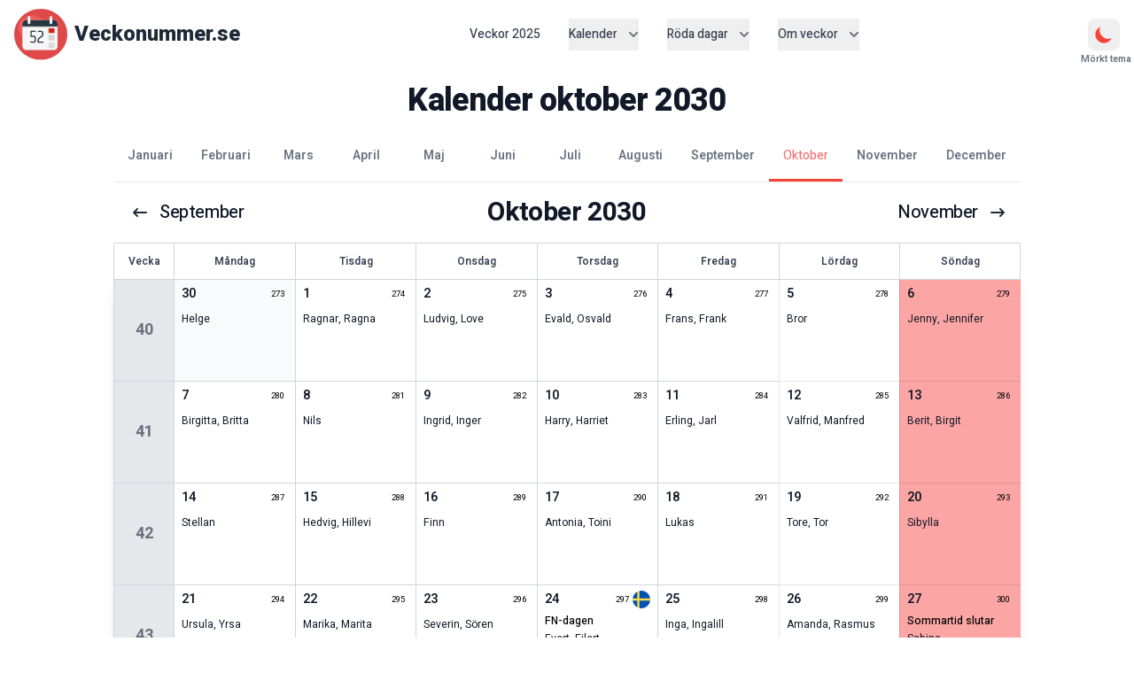

--- FILE ---
content_type: text/html; charset=utf-8
request_url: https://www.veckonummer.se/2030/kalender/oktober
body_size: 15048
content:
<!DOCTYPE html><html lang="sv"><head><meta charSet="utf-8"/><meta name="viewport" content="initial-scale=1, width=device-width"/><title>Kalender oktober 2030 | Veckonummer.se</title><meta name="description" content="Kalender oktober 2030. En månadskalender med alla veckonummer, helgdagar, röda dagar, namnsdagar i oktober. Skriv ut kalender för oktober 2030."/><link rel="canonical" href="https://www.veckonummer.se/2030/kalender/oktober/"/><meta name="keywords" content="Kalender oktober 2030, månadskalender, veckonr, skriv ut kalender oktober
          )}"/><meta property="og:title" content="Kalender oktober 2030 | Veckonummer.se"/><meta property="og:site_name" content="Veckonummer.se"/><meta property="og:type" content="website"/><meta property="og:url" content="https://www.veckonummer.se/2030/kalender/oktober/"/><meta property="og:image" content="https://www.veckonummer.se/images/veckonummer_preview.webp"/><meta property="og:description" content="Kalender oktober 2030 med veckonummer."/><meta property="og:locale" content="sv_SE"/><meta name="language" content="sv"/><link rel="alternate" hrefLang="sv-SE" href="https://veckonummer.se/2030/kalender/oktober/"/><link rel="alternate" hrefLang="nb-NO" href="https://ukenummer.com/2030/kalender/10/"/><meta name="next-head-count" content="16"/><link rel="apple-touch-icon" sizes="180x180" href="/apple-touch-icon.png"/><link rel="icon" type="image/png" sizes="32x32" href="/favicon-32x32.png"/><link rel="icon" type="image/png" sizes="16x16" href="/favicon-16x16.png"/><link rel="manifest" href="/site.webmanifest"/><link rel="mask-icon" href="/safari-pinned-tab.svg" color="#5bbad5"/><link rel="icon" href="/favicon.ico"/><meta name="msapplication-TileColor" content="#da532c"/><meta name="theme-color" content="#ffffff"/><link rel="preconnect" href="https://fonts.googleapis.com"/><link rel="preconnect" href="https://fonts.gstatic.com"/><meta name="robots" content="index, follow"/><meta name="googlebot" content="index, follow"/><meta name="format-detection" content="telephone=no"/><meta http-equiv="content-language" content="sv"/><meta name="copyright" content="Copyright | 2011-2025 | www.veckonummer.se"/><script type="application/ld+json">{"@context":"http://schema.org","@type":"Organization","name":"Utvecklarakademin UA Aktiebolag","url":"https://www.veckonummer.se","sameAs":["https://www.facebook.com/veckonummer","https://www.linkedin.com/company/utvecklarakademin/","https://instagram.com/veckonummer/"]}</script><link rel="preconnect" href="https://fonts.gstatic.com" crossorigin /><link rel="preload" href="/_next/static/css/d0a03f5298588170.css" as="style"/><link rel="stylesheet" href="/_next/static/css/d0a03f5298588170.css" data-n-g=""/><noscript data-n-css=""></noscript><script defer="" nomodule="" src="/_next/static/chunks/polyfills-42372ed130431b0a.js"></script><script src="/_next/static/chunks/webpack-c4acd79e87956a0e.js" defer=""></script><script src="/_next/static/chunks/framework-64ad27b21261a9ce.js" defer=""></script><script src="/_next/static/chunks/main-e140a4d51371dc61.js" defer=""></script><script src="/_next/static/chunks/pages/_app-12fd6d2e140485b9.js" defer=""></script><script src="/_next/static/chunks/55-93c58fa3fb4d8c70.js" defer=""></script><script src="/_next/static/chunks/pages/%5Byear%5D/kalender/%5Bmonth%5D-937fbf464f44ea22.js" defer=""></script><script src="/_next/static/NicsILpkRPH-vQY7QrAvr/_buildManifest.js" defer=""></script><script src="/_next/static/NicsILpkRPH-vQY7QrAvr/_ssgManifest.js" defer=""></script><style data-href="https://fonts.googleapis.com/css2?family=Heebo:wght@100;200;300;400;500;600;700;800;900&family=Inter:wght@100;200;300;400;500;600;700;800;900&display=swap">@font-face{font-family:'Heebo';font-style:normal;font-weight:100;font-display:swap;src:url(https://fonts.gstatic.com/l/font?kit=NGSpv5_NC0k9P_v6ZUCbLRAHxK1EiS2ccQ&skey=878db4aed11f133b&v=v28) format('woff')}@font-face{font-family:'Heebo';font-style:normal;font-weight:200;font-display:swap;src:url(https://fonts.gstatic.com/l/font?kit=NGSpv5_NC0k9P_v6ZUCbLRAHxK1ECSyccQ&skey=878db4aed11f133b&v=v28) format('woff')}@font-face{font-family:'Heebo';font-style:normal;font-weight:300;font-display:swap;src:url(https://fonts.gstatic.com/l/font?kit=NGSpv5_NC0k9P_v6ZUCbLRAHxK1E1yyccQ&skey=878db4aed11f133b&v=v28) format('woff')}@font-face{font-family:'Heebo';font-style:normal;font-weight:400;font-display:swap;src:url(https://fonts.gstatic.com/l/font?kit=NGSpv5_NC0k9P_v6ZUCbLRAHxK1EiSyccQ&skey=878db4aed11f133b&v=v28) format('woff')}@font-face{font-family:'Heebo';font-style:normal;font-weight:500;font-display:swap;src:url(https://fonts.gstatic.com/l/font?kit=NGSpv5_NC0k9P_v6ZUCbLRAHxK1EuyyccQ&skey=878db4aed11f133b&v=v28) format('woff')}@font-face{font-family:'Heebo';font-style:normal;font-weight:600;font-display:swap;src:url(https://fonts.gstatic.com/l/font?kit=NGSpv5_NC0k9P_v6ZUCbLRAHxK1EVyuccQ&skey=878db4aed11f133b&v=v28) format('woff')}@font-face{font-family:'Heebo';font-style:normal;font-weight:700;font-display:swap;src:url(https://fonts.gstatic.com/l/font?kit=NGSpv5_NC0k9P_v6ZUCbLRAHxK1EbiuccQ&skey=878db4aed11f133b&v=v28) format('woff')}@font-face{font-family:'Heebo';font-style:normal;font-weight:800;font-display:swap;src:url(https://fonts.gstatic.com/l/font?kit=NGSpv5_NC0k9P_v6ZUCbLRAHxK1ECSuccQ&skey=878db4aed11f133b&v=v28) format('woff')}@font-face{font-family:'Heebo';font-style:normal;font-weight:900;font-display:swap;src:url(https://fonts.gstatic.com/l/font?kit=NGSpv5_NC0k9P_v6ZUCbLRAHxK1EICuccQ&skey=878db4aed11f133b&v=v28) format('woff')}@font-face{font-family:'Inter';font-style:normal;font-weight:100;font-display:swap;src:url(https://fonts.gstatic.com/l/font?kit=UcCO3FwrK3iLTeHuS_nVMrMxCp50SjIw2boKoduKmMEVuLyeMZs&skey=c491285d6722e4fa&v=v20) format('woff')}@font-face{font-family:'Inter';font-style:normal;font-weight:200;font-display:swap;src:url(https://fonts.gstatic.com/l/font?kit=UcCO3FwrK3iLTeHuS_nVMrMxCp50SjIw2boKoduKmMEVuDyfMZs&skey=c491285d6722e4fa&v=v20) format('woff')}@font-face{font-family:'Inter';font-style:normal;font-weight:300;font-display:swap;src:url(https://fonts.gstatic.com/l/font?kit=UcCO3FwrK3iLTeHuS_nVMrMxCp50SjIw2boKoduKmMEVuOKfMZs&skey=c491285d6722e4fa&v=v20) format('woff')}@font-face{font-family:'Inter';font-style:normal;font-weight:400;font-display:swap;src:url(https://fonts.gstatic.com/l/font?kit=UcCO3FwrK3iLTeHuS_nVMrMxCp50SjIw2boKoduKmMEVuLyfMZs&skey=c491285d6722e4fa&v=v20) format('woff')}@font-face{font-family:'Inter';font-style:normal;font-weight:500;font-display:swap;src:url(https://fonts.gstatic.com/l/font?kit=UcCO3FwrK3iLTeHuS_nVMrMxCp50SjIw2boKoduKmMEVuI6fMZs&skey=c491285d6722e4fa&v=v20) format('woff')}@font-face{font-family:'Inter';font-style:normal;font-weight:600;font-display:swap;src:url(https://fonts.gstatic.com/l/font?kit=UcCO3FwrK3iLTeHuS_nVMrMxCp50SjIw2boKoduKmMEVuGKYMZs&skey=c491285d6722e4fa&v=v20) format('woff')}@font-face{font-family:'Inter';font-style:normal;font-weight:700;font-display:swap;src:url(https://fonts.gstatic.com/l/font?kit=UcCO3FwrK3iLTeHuS_nVMrMxCp50SjIw2boKoduKmMEVuFuYMZs&skey=c491285d6722e4fa&v=v20) format('woff')}@font-face{font-family:'Inter';font-style:normal;font-weight:800;font-display:swap;src:url(https://fonts.gstatic.com/l/font?kit=UcCO3FwrK3iLTeHuS_nVMrMxCp50SjIw2boKoduKmMEVuDyYMZs&skey=c491285d6722e4fa&v=v20) format('woff')}@font-face{font-family:'Inter';font-style:normal;font-weight:900;font-display:swap;src:url(https://fonts.gstatic.com/l/font?kit=UcCO3FwrK3iLTeHuS_nVMrMxCp50SjIw2boKoduKmMEVuBWYMZs&skey=c491285d6722e4fa&v=v20) format('woff')}@font-face{font-family:'Heebo';font-style:normal;font-weight:100;font-display:swap;src:url(https://fonts.gstatic.com/s/heebo/v28/NGS6v5_NC0k9P9H0TbFhsqMA6aw.woff2) format('woff2');unicode-range:U+0307-0308,U+0590-05FF,U+200C-2010,U+20AA,U+25CC,U+FB1D-FB4F}@font-face{font-family:'Heebo';font-style:normal;font-weight:100;font-display:swap;src:url(https://fonts.gstatic.com/s/heebo/v28/NGS6v5_NC0k9P9GKTbFhsqMA6aw.woff2) format('woff2');unicode-range:U+0302-0303,U+0305,U+0307-0308,U+0310,U+0312,U+0315,U+031A,U+0326-0327,U+032C,U+032F-0330,U+0332-0333,U+0338,U+033A,U+0346,U+034D,U+0391-03A1,U+03A3-03A9,U+03B1-03C9,U+03D1,U+03D5-03D6,U+03F0-03F1,U+03F4-03F5,U+2016-2017,U+2034-2038,U+203C,U+2040,U+2043,U+2047,U+2050,U+2057,U+205F,U+2070-2071,U+2074-208E,U+2090-209C,U+20D0-20DC,U+20E1,U+20E5-20EF,U+2100-2112,U+2114-2115,U+2117-2121,U+2123-214F,U+2190,U+2192,U+2194-21AE,U+21B0-21E5,U+21F1-21F2,U+21F4-2211,U+2213-2214,U+2216-22FF,U+2308-230B,U+2310,U+2319,U+231C-2321,U+2336-237A,U+237C,U+2395,U+239B-23B7,U+23D0,U+23DC-23E1,U+2474-2475,U+25AF,U+25B3,U+25B7,U+25BD,U+25C1,U+25CA,U+25CC,U+25FB,U+266D-266F,U+27C0-27FF,U+2900-2AFF,U+2B0E-2B11,U+2B30-2B4C,U+2BFE,U+3030,U+FF5B,U+FF5D,U+1D400-1D7FF,U+1EE00-1EEFF}@font-face{font-family:'Heebo';font-style:normal;font-weight:100;font-display:swap;src:url(https://fonts.gstatic.com/s/heebo/v28/NGS6v5_NC0k9P9GYTbFhsqMA6aw.woff2) format('woff2');unicode-range:U+0001-000C,U+000E-001F,U+007F-009F,U+20DD-20E0,U+20E2-20E4,U+2150-218F,U+2190,U+2192,U+2194-2199,U+21AF,U+21E6-21F0,U+21F3,U+2218-2219,U+2299,U+22C4-22C6,U+2300-243F,U+2440-244A,U+2460-24FF,U+25A0-27BF,U+2800-28FF,U+2921-2922,U+2981,U+29BF,U+29EB,U+2B00-2BFF,U+4DC0-4DFF,U+FFF9-FFFB,U+10140-1018E,U+10190-1019C,U+101A0,U+101D0-101FD,U+102E0-102FB,U+10E60-10E7E,U+1D2C0-1D2D3,U+1D2E0-1D37F,U+1F000-1F0FF,U+1F100-1F1AD,U+1F1E6-1F1FF,U+1F30D-1F30F,U+1F315,U+1F31C,U+1F31E,U+1F320-1F32C,U+1F336,U+1F378,U+1F37D,U+1F382,U+1F393-1F39F,U+1F3A7-1F3A8,U+1F3AC-1F3AF,U+1F3C2,U+1F3C4-1F3C6,U+1F3CA-1F3CE,U+1F3D4-1F3E0,U+1F3ED,U+1F3F1-1F3F3,U+1F3F5-1F3F7,U+1F408,U+1F415,U+1F41F,U+1F426,U+1F43F,U+1F441-1F442,U+1F444,U+1F446-1F449,U+1F44C-1F44E,U+1F453,U+1F46A,U+1F47D,U+1F4A3,U+1F4B0,U+1F4B3,U+1F4B9,U+1F4BB,U+1F4BF,U+1F4C8-1F4CB,U+1F4D6,U+1F4DA,U+1F4DF,U+1F4E3-1F4E6,U+1F4EA-1F4ED,U+1F4F7,U+1F4F9-1F4FB,U+1F4FD-1F4FE,U+1F503,U+1F507-1F50B,U+1F50D,U+1F512-1F513,U+1F53E-1F54A,U+1F54F-1F5FA,U+1F610,U+1F650-1F67F,U+1F687,U+1F68D,U+1F691,U+1F694,U+1F698,U+1F6AD,U+1F6B2,U+1F6B9-1F6BA,U+1F6BC,U+1F6C6-1F6CF,U+1F6D3-1F6D7,U+1F6E0-1F6EA,U+1F6F0-1F6F3,U+1F6F7-1F6FC,U+1F700-1F7FF,U+1F800-1F80B,U+1F810-1F847,U+1F850-1F859,U+1F860-1F887,U+1F890-1F8AD,U+1F8B0-1F8BB,U+1F8C0-1F8C1,U+1F900-1F90B,U+1F93B,U+1F946,U+1F984,U+1F996,U+1F9E9,U+1FA00-1FA6F,U+1FA70-1FA7C,U+1FA80-1FA89,U+1FA8F-1FAC6,U+1FACE-1FADC,U+1FADF-1FAE9,U+1FAF0-1FAF8,U+1FB00-1FBFF}@font-face{font-family:'Heebo';font-style:normal;font-weight:100;font-display:swap;src:url(https://fonts.gstatic.com/s/heebo/v28/NGS6v5_NC0k9P9H4TbFhsqMA6aw.woff2) format('woff2');unicode-range:U+0100-02BA,U+02BD-02C5,U+02C7-02CC,U+02CE-02D7,U+02DD-02FF,U+0304,U+0308,U+0329,U+1D00-1DBF,U+1E00-1E9F,U+1EF2-1EFF,U+2020,U+20A0-20AB,U+20AD-20C0,U+2113,U+2C60-2C7F,U+A720-A7FF}@font-face{font-family:'Heebo';font-style:normal;font-weight:100;font-display:swap;src:url(https://fonts.gstatic.com/s/heebo/v28/NGS6v5_NC0k9P9H2TbFhsqMA.woff2) format('woff2');unicode-range:U+0000-00FF,U+0131,U+0152-0153,U+02BB-02BC,U+02C6,U+02DA,U+02DC,U+0304,U+0308,U+0329,U+2000-206F,U+20AC,U+2122,U+2191,U+2193,U+2212,U+2215,U+FEFF,U+FFFD}@font-face{font-family:'Heebo';font-style:normal;font-weight:200;font-display:swap;src:url(https://fonts.gstatic.com/s/heebo/v28/NGS6v5_NC0k9P9H0TbFhsqMA6aw.woff2) format('woff2');unicode-range:U+0307-0308,U+0590-05FF,U+200C-2010,U+20AA,U+25CC,U+FB1D-FB4F}@font-face{font-family:'Heebo';font-style:normal;font-weight:200;font-display:swap;src:url(https://fonts.gstatic.com/s/heebo/v28/NGS6v5_NC0k9P9GKTbFhsqMA6aw.woff2) format('woff2');unicode-range:U+0302-0303,U+0305,U+0307-0308,U+0310,U+0312,U+0315,U+031A,U+0326-0327,U+032C,U+032F-0330,U+0332-0333,U+0338,U+033A,U+0346,U+034D,U+0391-03A1,U+03A3-03A9,U+03B1-03C9,U+03D1,U+03D5-03D6,U+03F0-03F1,U+03F4-03F5,U+2016-2017,U+2034-2038,U+203C,U+2040,U+2043,U+2047,U+2050,U+2057,U+205F,U+2070-2071,U+2074-208E,U+2090-209C,U+20D0-20DC,U+20E1,U+20E5-20EF,U+2100-2112,U+2114-2115,U+2117-2121,U+2123-214F,U+2190,U+2192,U+2194-21AE,U+21B0-21E5,U+21F1-21F2,U+21F4-2211,U+2213-2214,U+2216-22FF,U+2308-230B,U+2310,U+2319,U+231C-2321,U+2336-237A,U+237C,U+2395,U+239B-23B7,U+23D0,U+23DC-23E1,U+2474-2475,U+25AF,U+25B3,U+25B7,U+25BD,U+25C1,U+25CA,U+25CC,U+25FB,U+266D-266F,U+27C0-27FF,U+2900-2AFF,U+2B0E-2B11,U+2B30-2B4C,U+2BFE,U+3030,U+FF5B,U+FF5D,U+1D400-1D7FF,U+1EE00-1EEFF}@font-face{font-family:'Heebo';font-style:normal;font-weight:200;font-display:swap;src:url(https://fonts.gstatic.com/s/heebo/v28/NGS6v5_NC0k9P9GYTbFhsqMA6aw.woff2) format('woff2');unicode-range:U+0001-000C,U+000E-001F,U+007F-009F,U+20DD-20E0,U+20E2-20E4,U+2150-218F,U+2190,U+2192,U+2194-2199,U+21AF,U+21E6-21F0,U+21F3,U+2218-2219,U+2299,U+22C4-22C6,U+2300-243F,U+2440-244A,U+2460-24FF,U+25A0-27BF,U+2800-28FF,U+2921-2922,U+2981,U+29BF,U+29EB,U+2B00-2BFF,U+4DC0-4DFF,U+FFF9-FFFB,U+10140-1018E,U+10190-1019C,U+101A0,U+101D0-101FD,U+102E0-102FB,U+10E60-10E7E,U+1D2C0-1D2D3,U+1D2E0-1D37F,U+1F000-1F0FF,U+1F100-1F1AD,U+1F1E6-1F1FF,U+1F30D-1F30F,U+1F315,U+1F31C,U+1F31E,U+1F320-1F32C,U+1F336,U+1F378,U+1F37D,U+1F382,U+1F393-1F39F,U+1F3A7-1F3A8,U+1F3AC-1F3AF,U+1F3C2,U+1F3C4-1F3C6,U+1F3CA-1F3CE,U+1F3D4-1F3E0,U+1F3ED,U+1F3F1-1F3F3,U+1F3F5-1F3F7,U+1F408,U+1F415,U+1F41F,U+1F426,U+1F43F,U+1F441-1F442,U+1F444,U+1F446-1F449,U+1F44C-1F44E,U+1F453,U+1F46A,U+1F47D,U+1F4A3,U+1F4B0,U+1F4B3,U+1F4B9,U+1F4BB,U+1F4BF,U+1F4C8-1F4CB,U+1F4D6,U+1F4DA,U+1F4DF,U+1F4E3-1F4E6,U+1F4EA-1F4ED,U+1F4F7,U+1F4F9-1F4FB,U+1F4FD-1F4FE,U+1F503,U+1F507-1F50B,U+1F50D,U+1F512-1F513,U+1F53E-1F54A,U+1F54F-1F5FA,U+1F610,U+1F650-1F67F,U+1F687,U+1F68D,U+1F691,U+1F694,U+1F698,U+1F6AD,U+1F6B2,U+1F6B9-1F6BA,U+1F6BC,U+1F6C6-1F6CF,U+1F6D3-1F6D7,U+1F6E0-1F6EA,U+1F6F0-1F6F3,U+1F6F7-1F6FC,U+1F700-1F7FF,U+1F800-1F80B,U+1F810-1F847,U+1F850-1F859,U+1F860-1F887,U+1F890-1F8AD,U+1F8B0-1F8BB,U+1F8C0-1F8C1,U+1F900-1F90B,U+1F93B,U+1F946,U+1F984,U+1F996,U+1F9E9,U+1FA00-1FA6F,U+1FA70-1FA7C,U+1FA80-1FA89,U+1FA8F-1FAC6,U+1FACE-1FADC,U+1FADF-1FAE9,U+1FAF0-1FAF8,U+1FB00-1FBFF}@font-face{font-family:'Heebo';font-style:normal;font-weight:200;font-display:swap;src:url(https://fonts.gstatic.com/s/heebo/v28/NGS6v5_NC0k9P9H4TbFhsqMA6aw.woff2) format('woff2');unicode-range:U+0100-02BA,U+02BD-02C5,U+02C7-02CC,U+02CE-02D7,U+02DD-02FF,U+0304,U+0308,U+0329,U+1D00-1DBF,U+1E00-1E9F,U+1EF2-1EFF,U+2020,U+20A0-20AB,U+20AD-20C0,U+2113,U+2C60-2C7F,U+A720-A7FF}@font-face{font-family:'Heebo';font-style:normal;font-weight:200;font-display:swap;src:url(https://fonts.gstatic.com/s/heebo/v28/NGS6v5_NC0k9P9H2TbFhsqMA.woff2) format('woff2');unicode-range:U+0000-00FF,U+0131,U+0152-0153,U+02BB-02BC,U+02C6,U+02DA,U+02DC,U+0304,U+0308,U+0329,U+2000-206F,U+20AC,U+2122,U+2191,U+2193,U+2212,U+2215,U+FEFF,U+FFFD}@font-face{font-family:'Heebo';font-style:normal;font-weight:300;font-display:swap;src:url(https://fonts.gstatic.com/s/heebo/v28/NGS6v5_NC0k9P9H0TbFhsqMA6aw.woff2) format('woff2');unicode-range:U+0307-0308,U+0590-05FF,U+200C-2010,U+20AA,U+25CC,U+FB1D-FB4F}@font-face{font-family:'Heebo';font-style:normal;font-weight:300;font-display:swap;src:url(https://fonts.gstatic.com/s/heebo/v28/NGS6v5_NC0k9P9GKTbFhsqMA6aw.woff2) format('woff2');unicode-range:U+0302-0303,U+0305,U+0307-0308,U+0310,U+0312,U+0315,U+031A,U+0326-0327,U+032C,U+032F-0330,U+0332-0333,U+0338,U+033A,U+0346,U+034D,U+0391-03A1,U+03A3-03A9,U+03B1-03C9,U+03D1,U+03D5-03D6,U+03F0-03F1,U+03F4-03F5,U+2016-2017,U+2034-2038,U+203C,U+2040,U+2043,U+2047,U+2050,U+2057,U+205F,U+2070-2071,U+2074-208E,U+2090-209C,U+20D0-20DC,U+20E1,U+20E5-20EF,U+2100-2112,U+2114-2115,U+2117-2121,U+2123-214F,U+2190,U+2192,U+2194-21AE,U+21B0-21E5,U+21F1-21F2,U+21F4-2211,U+2213-2214,U+2216-22FF,U+2308-230B,U+2310,U+2319,U+231C-2321,U+2336-237A,U+237C,U+2395,U+239B-23B7,U+23D0,U+23DC-23E1,U+2474-2475,U+25AF,U+25B3,U+25B7,U+25BD,U+25C1,U+25CA,U+25CC,U+25FB,U+266D-266F,U+27C0-27FF,U+2900-2AFF,U+2B0E-2B11,U+2B30-2B4C,U+2BFE,U+3030,U+FF5B,U+FF5D,U+1D400-1D7FF,U+1EE00-1EEFF}@font-face{font-family:'Heebo';font-style:normal;font-weight:300;font-display:swap;src:url(https://fonts.gstatic.com/s/heebo/v28/NGS6v5_NC0k9P9GYTbFhsqMA6aw.woff2) format('woff2');unicode-range:U+0001-000C,U+000E-001F,U+007F-009F,U+20DD-20E0,U+20E2-20E4,U+2150-218F,U+2190,U+2192,U+2194-2199,U+21AF,U+21E6-21F0,U+21F3,U+2218-2219,U+2299,U+22C4-22C6,U+2300-243F,U+2440-244A,U+2460-24FF,U+25A0-27BF,U+2800-28FF,U+2921-2922,U+2981,U+29BF,U+29EB,U+2B00-2BFF,U+4DC0-4DFF,U+FFF9-FFFB,U+10140-1018E,U+10190-1019C,U+101A0,U+101D0-101FD,U+102E0-102FB,U+10E60-10E7E,U+1D2C0-1D2D3,U+1D2E0-1D37F,U+1F000-1F0FF,U+1F100-1F1AD,U+1F1E6-1F1FF,U+1F30D-1F30F,U+1F315,U+1F31C,U+1F31E,U+1F320-1F32C,U+1F336,U+1F378,U+1F37D,U+1F382,U+1F393-1F39F,U+1F3A7-1F3A8,U+1F3AC-1F3AF,U+1F3C2,U+1F3C4-1F3C6,U+1F3CA-1F3CE,U+1F3D4-1F3E0,U+1F3ED,U+1F3F1-1F3F3,U+1F3F5-1F3F7,U+1F408,U+1F415,U+1F41F,U+1F426,U+1F43F,U+1F441-1F442,U+1F444,U+1F446-1F449,U+1F44C-1F44E,U+1F453,U+1F46A,U+1F47D,U+1F4A3,U+1F4B0,U+1F4B3,U+1F4B9,U+1F4BB,U+1F4BF,U+1F4C8-1F4CB,U+1F4D6,U+1F4DA,U+1F4DF,U+1F4E3-1F4E6,U+1F4EA-1F4ED,U+1F4F7,U+1F4F9-1F4FB,U+1F4FD-1F4FE,U+1F503,U+1F507-1F50B,U+1F50D,U+1F512-1F513,U+1F53E-1F54A,U+1F54F-1F5FA,U+1F610,U+1F650-1F67F,U+1F687,U+1F68D,U+1F691,U+1F694,U+1F698,U+1F6AD,U+1F6B2,U+1F6B9-1F6BA,U+1F6BC,U+1F6C6-1F6CF,U+1F6D3-1F6D7,U+1F6E0-1F6EA,U+1F6F0-1F6F3,U+1F6F7-1F6FC,U+1F700-1F7FF,U+1F800-1F80B,U+1F810-1F847,U+1F850-1F859,U+1F860-1F887,U+1F890-1F8AD,U+1F8B0-1F8BB,U+1F8C0-1F8C1,U+1F900-1F90B,U+1F93B,U+1F946,U+1F984,U+1F996,U+1F9E9,U+1FA00-1FA6F,U+1FA70-1FA7C,U+1FA80-1FA89,U+1FA8F-1FAC6,U+1FACE-1FADC,U+1FADF-1FAE9,U+1FAF0-1FAF8,U+1FB00-1FBFF}@font-face{font-family:'Heebo';font-style:normal;font-weight:300;font-display:swap;src:url(https://fonts.gstatic.com/s/heebo/v28/NGS6v5_NC0k9P9H4TbFhsqMA6aw.woff2) format('woff2');unicode-range:U+0100-02BA,U+02BD-02C5,U+02C7-02CC,U+02CE-02D7,U+02DD-02FF,U+0304,U+0308,U+0329,U+1D00-1DBF,U+1E00-1E9F,U+1EF2-1EFF,U+2020,U+20A0-20AB,U+20AD-20C0,U+2113,U+2C60-2C7F,U+A720-A7FF}@font-face{font-family:'Heebo';font-style:normal;font-weight:300;font-display:swap;src:url(https://fonts.gstatic.com/s/heebo/v28/NGS6v5_NC0k9P9H2TbFhsqMA.woff2) format('woff2');unicode-range:U+0000-00FF,U+0131,U+0152-0153,U+02BB-02BC,U+02C6,U+02DA,U+02DC,U+0304,U+0308,U+0329,U+2000-206F,U+20AC,U+2122,U+2191,U+2193,U+2212,U+2215,U+FEFF,U+FFFD}@font-face{font-family:'Heebo';font-style:normal;font-weight:400;font-display:swap;src:url(https://fonts.gstatic.com/s/heebo/v28/NGS6v5_NC0k9P9H0TbFhsqMA6aw.woff2) format('woff2');unicode-range:U+0307-0308,U+0590-05FF,U+200C-2010,U+20AA,U+25CC,U+FB1D-FB4F}@font-face{font-family:'Heebo';font-style:normal;font-weight:400;font-display:swap;src:url(https://fonts.gstatic.com/s/heebo/v28/NGS6v5_NC0k9P9GKTbFhsqMA6aw.woff2) format('woff2');unicode-range:U+0302-0303,U+0305,U+0307-0308,U+0310,U+0312,U+0315,U+031A,U+0326-0327,U+032C,U+032F-0330,U+0332-0333,U+0338,U+033A,U+0346,U+034D,U+0391-03A1,U+03A3-03A9,U+03B1-03C9,U+03D1,U+03D5-03D6,U+03F0-03F1,U+03F4-03F5,U+2016-2017,U+2034-2038,U+203C,U+2040,U+2043,U+2047,U+2050,U+2057,U+205F,U+2070-2071,U+2074-208E,U+2090-209C,U+20D0-20DC,U+20E1,U+20E5-20EF,U+2100-2112,U+2114-2115,U+2117-2121,U+2123-214F,U+2190,U+2192,U+2194-21AE,U+21B0-21E5,U+21F1-21F2,U+21F4-2211,U+2213-2214,U+2216-22FF,U+2308-230B,U+2310,U+2319,U+231C-2321,U+2336-237A,U+237C,U+2395,U+239B-23B7,U+23D0,U+23DC-23E1,U+2474-2475,U+25AF,U+25B3,U+25B7,U+25BD,U+25C1,U+25CA,U+25CC,U+25FB,U+266D-266F,U+27C0-27FF,U+2900-2AFF,U+2B0E-2B11,U+2B30-2B4C,U+2BFE,U+3030,U+FF5B,U+FF5D,U+1D400-1D7FF,U+1EE00-1EEFF}@font-face{font-family:'Heebo';font-style:normal;font-weight:400;font-display:swap;src:url(https://fonts.gstatic.com/s/heebo/v28/NGS6v5_NC0k9P9GYTbFhsqMA6aw.woff2) format('woff2');unicode-range:U+0001-000C,U+000E-001F,U+007F-009F,U+20DD-20E0,U+20E2-20E4,U+2150-218F,U+2190,U+2192,U+2194-2199,U+21AF,U+21E6-21F0,U+21F3,U+2218-2219,U+2299,U+22C4-22C6,U+2300-243F,U+2440-244A,U+2460-24FF,U+25A0-27BF,U+2800-28FF,U+2921-2922,U+2981,U+29BF,U+29EB,U+2B00-2BFF,U+4DC0-4DFF,U+FFF9-FFFB,U+10140-1018E,U+10190-1019C,U+101A0,U+101D0-101FD,U+102E0-102FB,U+10E60-10E7E,U+1D2C0-1D2D3,U+1D2E0-1D37F,U+1F000-1F0FF,U+1F100-1F1AD,U+1F1E6-1F1FF,U+1F30D-1F30F,U+1F315,U+1F31C,U+1F31E,U+1F320-1F32C,U+1F336,U+1F378,U+1F37D,U+1F382,U+1F393-1F39F,U+1F3A7-1F3A8,U+1F3AC-1F3AF,U+1F3C2,U+1F3C4-1F3C6,U+1F3CA-1F3CE,U+1F3D4-1F3E0,U+1F3ED,U+1F3F1-1F3F3,U+1F3F5-1F3F7,U+1F408,U+1F415,U+1F41F,U+1F426,U+1F43F,U+1F441-1F442,U+1F444,U+1F446-1F449,U+1F44C-1F44E,U+1F453,U+1F46A,U+1F47D,U+1F4A3,U+1F4B0,U+1F4B3,U+1F4B9,U+1F4BB,U+1F4BF,U+1F4C8-1F4CB,U+1F4D6,U+1F4DA,U+1F4DF,U+1F4E3-1F4E6,U+1F4EA-1F4ED,U+1F4F7,U+1F4F9-1F4FB,U+1F4FD-1F4FE,U+1F503,U+1F507-1F50B,U+1F50D,U+1F512-1F513,U+1F53E-1F54A,U+1F54F-1F5FA,U+1F610,U+1F650-1F67F,U+1F687,U+1F68D,U+1F691,U+1F694,U+1F698,U+1F6AD,U+1F6B2,U+1F6B9-1F6BA,U+1F6BC,U+1F6C6-1F6CF,U+1F6D3-1F6D7,U+1F6E0-1F6EA,U+1F6F0-1F6F3,U+1F6F7-1F6FC,U+1F700-1F7FF,U+1F800-1F80B,U+1F810-1F847,U+1F850-1F859,U+1F860-1F887,U+1F890-1F8AD,U+1F8B0-1F8BB,U+1F8C0-1F8C1,U+1F900-1F90B,U+1F93B,U+1F946,U+1F984,U+1F996,U+1F9E9,U+1FA00-1FA6F,U+1FA70-1FA7C,U+1FA80-1FA89,U+1FA8F-1FAC6,U+1FACE-1FADC,U+1FADF-1FAE9,U+1FAF0-1FAF8,U+1FB00-1FBFF}@font-face{font-family:'Heebo';font-style:normal;font-weight:400;font-display:swap;src:url(https://fonts.gstatic.com/s/heebo/v28/NGS6v5_NC0k9P9H4TbFhsqMA6aw.woff2) format('woff2');unicode-range:U+0100-02BA,U+02BD-02C5,U+02C7-02CC,U+02CE-02D7,U+02DD-02FF,U+0304,U+0308,U+0329,U+1D00-1DBF,U+1E00-1E9F,U+1EF2-1EFF,U+2020,U+20A0-20AB,U+20AD-20C0,U+2113,U+2C60-2C7F,U+A720-A7FF}@font-face{font-family:'Heebo';font-style:normal;font-weight:400;font-display:swap;src:url(https://fonts.gstatic.com/s/heebo/v28/NGS6v5_NC0k9P9H2TbFhsqMA.woff2) format('woff2');unicode-range:U+0000-00FF,U+0131,U+0152-0153,U+02BB-02BC,U+02C6,U+02DA,U+02DC,U+0304,U+0308,U+0329,U+2000-206F,U+20AC,U+2122,U+2191,U+2193,U+2212,U+2215,U+FEFF,U+FFFD}@font-face{font-family:'Heebo';font-style:normal;font-weight:500;font-display:swap;src:url(https://fonts.gstatic.com/s/heebo/v28/NGS6v5_NC0k9P9H0TbFhsqMA6aw.woff2) format('woff2');unicode-range:U+0307-0308,U+0590-05FF,U+200C-2010,U+20AA,U+25CC,U+FB1D-FB4F}@font-face{font-family:'Heebo';font-style:normal;font-weight:500;font-display:swap;src:url(https://fonts.gstatic.com/s/heebo/v28/NGS6v5_NC0k9P9GKTbFhsqMA6aw.woff2) format('woff2');unicode-range:U+0302-0303,U+0305,U+0307-0308,U+0310,U+0312,U+0315,U+031A,U+0326-0327,U+032C,U+032F-0330,U+0332-0333,U+0338,U+033A,U+0346,U+034D,U+0391-03A1,U+03A3-03A9,U+03B1-03C9,U+03D1,U+03D5-03D6,U+03F0-03F1,U+03F4-03F5,U+2016-2017,U+2034-2038,U+203C,U+2040,U+2043,U+2047,U+2050,U+2057,U+205F,U+2070-2071,U+2074-208E,U+2090-209C,U+20D0-20DC,U+20E1,U+20E5-20EF,U+2100-2112,U+2114-2115,U+2117-2121,U+2123-214F,U+2190,U+2192,U+2194-21AE,U+21B0-21E5,U+21F1-21F2,U+21F4-2211,U+2213-2214,U+2216-22FF,U+2308-230B,U+2310,U+2319,U+231C-2321,U+2336-237A,U+237C,U+2395,U+239B-23B7,U+23D0,U+23DC-23E1,U+2474-2475,U+25AF,U+25B3,U+25B7,U+25BD,U+25C1,U+25CA,U+25CC,U+25FB,U+266D-266F,U+27C0-27FF,U+2900-2AFF,U+2B0E-2B11,U+2B30-2B4C,U+2BFE,U+3030,U+FF5B,U+FF5D,U+1D400-1D7FF,U+1EE00-1EEFF}@font-face{font-family:'Heebo';font-style:normal;font-weight:500;font-display:swap;src:url(https://fonts.gstatic.com/s/heebo/v28/NGS6v5_NC0k9P9GYTbFhsqMA6aw.woff2) format('woff2');unicode-range:U+0001-000C,U+000E-001F,U+007F-009F,U+20DD-20E0,U+20E2-20E4,U+2150-218F,U+2190,U+2192,U+2194-2199,U+21AF,U+21E6-21F0,U+21F3,U+2218-2219,U+2299,U+22C4-22C6,U+2300-243F,U+2440-244A,U+2460-24FF,U+25A0-27BF,U+2800-28FF,U+2921-2922,U+2981,U+29BF,U+29EB,U+2B00-2BFF,U+4DC0-4DFF,U+FFF9-FFFB,U+10140-1018E,U+10190-1019C,U+101A0,U+101D0-101FD,U+102E0-102FB,U+10E60-10E7E,U+1D2C0-1D2D3,U+1D2E0-1D37F,U+1F000-1F0FF,U+1F100-1F1AD,U+1F1E6-1F1FF,U+1F30D-1F30F,U+1F315,U+1F31C,U+1F31E,U+1F320-1F32C,U+1F336,U+1F378,U+1F37D,U+1F382,U+1F393-1F39F,U+1F3A7-1F3A8,U+1F3AC-1F3AF,U+1F3C2,U+1F3C4-1F3C6,U+1F3CA-1F3CE,U+1F3D4-1F3E0,U+1F3ED,U+1F3F1-1F3F3,U+1F3F5-1F3F7,U+1F408,U+1F415,U+1F41F,U+1F426,U+1F43F,U+1F441-1F442,U+1F444,U+1F446-1F449,U+1F44C-1F44E,U+1F453,U+1F46A,U+1F47D,U+1F4A3,U+1F4B0,U+1F4B3,U+1F4B9,U+1F4BB,U+1F4BF,U+1F4C8-1F4CB,U+1F4D6,U+1F4DA,U+1F4DF,U+1F4E3-1F4E6,U+1F4EA-1F4ED,U+1F4F7,U+1F4F9-1F4FB,U+1F4FD-1F4FE,U+1F503,U+1F507-1F50B,U+1F50D,U+1F512-1F513,U+1F53E-1F54A,U+1F54F-1F5FA,U+1F610,U+1F650-1F67F,U+1F687,U+1F68D,U+1F691,U+1F694,U+1F698,U+1F6AD,U+1F6B2,U+1F6B9-1F6BA,U+1F6BC,U+1F6C6-1F6CF,U+1F6D3-1F6D7,U+1F6E0-1F6EA,U+1F6F0-1F6F3,U+1F6F7-1F6FC,U+1F700-1F7FF,U+1F800-1F80B,U+1F810-1F847,U+1F850-1F859,U+1F860-1F887,U+1F890-1F8AD,U+1F8B0-1F8BB,U+1F8C0-1F8C1,U+1F900-1F90B,U+1F93B,U+1F946,U+1F984,U+1F996,U+1F9E9,U+1FA00-1FA6F,U+1FA70-1FA7C,U+1FA80-1FA89,U+1FA8F-1FAC6,U+1FACE-1FADC,U+1FADF-1FAE9,U+1FAF0-1FAF8,U+1FB00-1FBFF}@font-face{font-family:'Heebo';font-style:normal;font-weight:500;font-display:swap;src:url(https://fonts.gstatic.com/s/heebo/v28/NGS6v5_NC0k9P9H4TbFhsqMA6aw.woff2) format('woff2');unicode-range:U+0100-02BA,U+02BD-02C5,U+02C7-02CC,U+02CE-02D7,U+02DD-02FF,U+0304,U+0308,U+0329,U+1D00-1DBF,U+1E00-1E9F,U+1EF2-1EFF,U+2020,U+20A0-20AB,U+20AD-20C0,U+2113,U+2C60-2C7F,U+A720-A7FF}@font-face{font-family:'Heebo';font-style:normal;font-weight:500;font-display:swap;src:url(https://fonts.gstatic.com/s/heebo/v28/NGS6v5_NC0k9P9H2TbFhsqMA.woff2) format('woff2');unicode-range:U+0000-00FF,U+0131,U+0152-0153,U+02BB-02BC,U+02C6,U+02DA,U+02DC,U+0304,U+0308,U+0329,U+2000-206F,U+20AC,U+2122,U+2191,U+2193,U+2212,U+2215,U+FEFF,U+FFFD}@font-face{font-family:'Heebo';font-style:normal;font-weight:600;font-display:swap;src:url(https://fonts.gstatic.com/s/heebo/v28/NGS6v5_NC0k9P9H0TbFhsqMA6aw.woff2) format('woff2');unicode-range:U+0307-0308,U+0590-05FF,U+200C-2010,U+20AA,U+25CC,U+FB1D-FB4F}@font-face{font-family:'Heebo';font-style:normal;font-weight:600;font-display:swap;src:url(https://fonts.gstatic.com/s/heebo/v28/NGS6v5_NC0k9P9GKTbFhsqMA6aw.woff2) format('woff2');unicode-range:U+0302-0303,U+0305,U+0307-0308,U+0310,U+0312,U+0315,U+031A,U+0326-0327,U+032C,U+032F-0330,U+0332-0333,U+0338,U+033A,U+0346,U+034D,U+0391-03A1,U+03A3-03A9,U+03B1-03C9,U+03D1,U+03D5-03D6,U+03F0-03F1,U+03F4-03F5,U+2016-2017,U+2034-2038,U+203C,U+2040,U+2043,U+2047,U+2050,U+2057,U+205F,U+2070-2071,U+2074-208E,U+2090-209C,U+20D0-20DC,U+20E1,U+20E5-20EF,U+2100-2112,U+2114-2115,U+2117-2121,U+2123-214F,U+2190,U+2192,U+2194-21AE,U+21B0-21E5,U+21F1-21F2,U+21F4-2211,U+2213-2214,U+2216-22FF,U+2308-230B,U+2310,U+2319,U+231C-2321,U+2336-237A,U+237C,U+2395,U+239B-23B7,U+23D0,U+23DC-23E1,U+2474-2475,U+25AF,U+25B3,U+25B7,U+25BD,U+25C1,U+25CA,U+25CC,U+25FB,U+266D-266F,U+27C0-27FF,U+2900-2AFF,U+2B0E-2B11,U+2B30-2B4C,U+2BFE,U+3030,U+FF5B,U+FF5D,U+1D400-1D7FF,U+1EE00-1EEFF}@font-face{font-family:'Heebo';font-style:normal;font-weight:600;font-display:swap;src:url(https://fonts.gstatic.com/s/heebo/v28/NGS6v5_NC0k9P9GYTbFhsqMA6aw.woff2) format('woff2');unicode-range:U+0001-000C,U+000E-001F,U+007F-009F,U+20DD-20E0,U+20E2-20E4,U+2150-218F,U+2190,U+2192,U+2194-2199,U+21AF,U+21E6-21F0,U+21F3,U+2218-2219,U+2299,U+22C4-22C6,U+2300-243F,U+2440-244A,U+2460-24FF,U+25A0-27BF,U+2800-28FF,U+2921-2922,U+2981,U+29BF,U+29EB,U+2B00-2BFF,U+4DC0-4DFF,U+FFF9-FFFB,U+10140-1018E,U+10190-1019C,U+101A0,U+101D0-101FD,U+102E0-102FB,U+10E60-10E7E,U+1D2C0-1D2D3,U+1D2E0-1D37F,U+1F000-1F0FF,U+1F100-1F1AD,U+1F1E6-1F1FF,U+1F30D-1F30F,U+1F315,U+1F31C,U+1F31E,U+1F320-1F32C,U+1F336,U+1F378,U+1F37D,U+1F382,U+1F393-1F39F,U+1F3A7-1F3A8,U+1F3AC-1F3AF,U+1F3C2,U+1F3C4-1F3C6,U+1F3CA-1F3CE,U+1F3D4-1F3E0,U+1F3ED,U+1F3F1-1F3F3,U+1F3F5-1F3F7,U+1F408,U+1F415,U+1F41F,U+1F426,U+1F43F,U+1F441-1F442,U+1F444,U+1F446-1F449,U+1F44C-1F44E,U+1F453,U+1F46A,U+1F47D,U+1F4A3,U+1F4B0,U+1F4B3,U+1F4B9,U+1F4BB,U+1F4BF,U+1F4C8-1F4CB,U+1F4D6,U+1F4DA,U+1F4DF,U+1F4E3-1F4E6,U+1F4EA-1F4ED,U+1F4F7,U+1F4F9-1F4FB,U+1F4FD-1F4FE,U+1F503,U+1F507-1F50B,U+1F50D,U+1F512-1F513,U+1F53E-1F54A,U+1F54F-1F5FA,U+1F610,U+1F650-1F67F,U+1F687,U+1F68D,U+1F691,U+1F694,U+1F698,U+1F6AD,U+1F6B2,U+1F6B9-1F6BA,U+1F6BC,U+1F6C6-1F6CF,U+1F6D3-1F6D7,U+1F6E0-1F6EA,U+1F6F0-1F6F3,U+1F6F7-1F6FC,U+1F700-1F7FF,U+1F800-1F80B,U+1F810-1F847,U+1F850-1F859,U+1F860-1F887,U+1F890-1F8AD,U+1F8B0-1F8BB,U+1F8C0-1F8C1,U+1F900-1F90B,U+1F93B,U+1F946,U+1F984,U+1F996,U+1F9E9,U+1FA00-1FA6F,U+1FA70-1FA7C,U+1FA80-1FA89,U+1FA8F-1FAC6,U+1FACE-1FADC,U+1FADF-1FAE9,U+1FAF0-1FAF8,U+1FB00-1FBFF}@font-face{font-family:'Heebo';font-style:normal;font-weight:600;font-display:swap;src:url(https://fonts.gstatic.com/s/heebo/v28/NGS6v5_NC0k9P9H4TbFhsqMA6aw.woff2) format('woff2');unicode-range:U+0100-02BA,U+02BD-02C5,U+02C7-02CC,U+02CE-02D7,U+02DD-02FF,U+0304,U+0308,U+0329,U+1D00-1DBF,U+1E00-1E9F,U+1EF2-1EFF,U+2020,U+20A0-20AB,U+20AD-20C0,U+2113,U+2C60-2C7F,U+A720-A7FF}@font-face{font-family:'Heebo';font-style:normal;font-weight:600;font-display:swap;src:url(https://fonts.gstatic.com/s/heebo/v28/NGS6v5_NC0k9P9H2TbFhsqMA.woff2) format('woff2');unicode-range:U+0000-00FF,U+0131,U+0152-0153,U+02BB-02BC,U+02C6,U+02DA,U+02DC,U+0304,U+0308,U+0329,U+2000-206F,U+20AC,U+2122,U+2191,U+2193,U+2212,U+2215,U+FEFF,U+FFFD}@font-face{font-family:'Heebo';font-style:normal;font-weight:700;font-display:swap;src:url(https://fonts.gstatic.com/s/heebo/v28/NGS6v5_NC0k9P9H0TbFhsqMA6aw.woff2) format('woff2');unicode-range:U+0307-0308,U+0590-05FF,U+200C-2010,U+20AA,U+25CC,U+FB1D-FB4F}@font-face{font-family:'Heebo';font-style:normal;font-weight:700;font-display:swap;src:url(https://fonts.gstatic.com/s/heebo/v28/NGS6v5_NC0k9P9GKTbFhsqMA6aw.woff2) format('woff2');unicode-range:U+0302-0303,U+0305,U+0307-0308,U+0310,U+0312,U+0315,U+031A,U+0326-0327,U+032C,U+032F-0330,U+0332-0333,U+0338,U+033A,U+0346,U+034D,U+0391-03A1,U+03A3-03A9,U+03B1-03C9,U+03D1,U+03D5-03D6,U+03F0-03F1,U+03F4-03F5,U+2016-2017,U+2034-2038,U+203C,U+2040,U+2043,U+2047,U+2050,U+2057,U+205F,U+2070-2071,U+2074-208E,U+2090-209C,U+20D0-20DC,U+20E1,U+20E5-20EF,U+2100-2112,U+2114-2115,U+2117-2121,U+2123-214F,U+2190,U+2192,U+2194-21AE,U+21B0-21E5,U+21F1-21F2,U+21F4-2211,U+2213-2214,U+2216-22FF,U+2308-230B,U+2310,U+2319,U+231C-2321,U+2336-237A,U+237C,U+2395,U+239B-23B7,U+23D0,U+23DC-23E1,U+2474-2475,U+25AF,U+25B3,U+25B7,U+25BD,U+25C1,U+25CA,U+25CC,U+25FB,U+266D-266F,U+27C0-27FF,U+2900-2AFF,U+2B0E-2B11,U+2B30-2B4C,U+2BFE,U+3030,U+FF5B,U+FF5D,U+1D400-1D7FF,U+1EE00-1EEFF}@font-face{font-family:'Heebo';font-style:normal;font-weight:700;font-display:swap;src:url(https://fonts.gstatic.com/s/heebo/v28/NGS6v5_NC0k9P9GYTbFhsqMA6aw.woff2) format('woff2');unicode-range:U+0001-000C,U+000E-001F,U+007F-009F,U+20DD-20E0,U+20E2-20E4,U+2150-218F,U+2190,U+2192,U+2194-2199,U+21AF,U+21E6-21F0,U+21F3,U+2218-2219,U+2299,U+22C4-22C6,U+2300-243F,U+2440-244A,U+2460-24FF,U+25A0-27BF,U+2800-28FF,U+2921-2922,U+2981,U+29BF,U+29EB,U+2B00-2BFF,U+4DC0-4DFF,U+FFF9-FFFB,U+10140-1018E,U+10190-1019C,U+101A0,U+101D0-101FD,U+102E0-102FB,U+10E60-10E7E,U+1D2C0-1D2D3,U+1D2E0-1D37F,U+1F000-1F0FF,U+1F100-1F1AD,U+1F1E6-1F1FF,U+1F30D-1F30F,U+1F315,U+1F31C,U+1F31E,U+1F320-1F32C,U+1F336,U+1F378,U+1F37D,U+1F382,U+1F393-1F39F,U+1F3A7-1F3A8,U+1F3AC-1F3AF,U+1F3C2,U+1F3C4-1F3C6,U+1F3CA-1F3CE,U+1F3D4-1F3E0,U+1F3ED,U+1F3F1-1F3F3,U+1F3F5-1F3F7,U+1F408,U+1F415,U+1F41F,U+1F426,U+1F43F,U+1F441-1F442,U+1F444,U+1F446-1F449,U+1F44C-1F44E,U+1F453,U+1F46A,U+1F47D,U+1F4A3,U+1F4B0,U+1F4B3,U+1F4B9,U+1F4BB,U+1F4BF,U+1F4C8-1F4CB,U+1F4D6,U+1F4DA,U+1F4DF,U+1F4E3-1F4E6,U+1F4EA-1F4ED,U+1F4F7,U+1F4F9-1F4FB,U+1F4FD-1F4FE,U+1F503,U+1F507-1F50B,U+1F50D,U+1F512-1F513,U+1F53E-1F54A,U+1F54F-1F5FA,U+1F610,U+1F650-1F67F,U+1F687,U+1F68D,U+1F691,U+1F694,U+1F698,U+1F6AD,U+1F6B2,U+1F6B9-1F6BA,U+1F6BC,U+1F6C6-1F6CF,U+1F6D3-1F6D7,U+1F6E0-1F6EA,U+1F6F0-1F6F3,U+1F6F7-1F6FC,U+1F700-1F7FF,U+1F800-1F80B,U+1F810-1F847,U+1F850-1F859,U+1F860-1F887,U+1F890-1F8AD,U+1F8B0-1F8BB,U+1F8C0-1F8C1,U+1F900-1F90B,U+1F93B,U+1F946,U+1F984,U+1F996,U+1F9E9,U+1FA00-1FA6F,U+1FA70-1FA7C,U+1FA80-1FA89,U+1FA8F-1FAC6,U+1FACE-1FADC,U+1FADF-1FAE9,U+1FAF0-1FAF8,U+1FB00-1FBFF}@font-face{font-family:'Heebo';font-style:normal;font-weight:700;font-display:swap;src:url(https://fonts.gstatic.com/s/heebo/v28/NGS6v5_NC0k9P9H4TbFhsqMA6aw.woff2) format('woff2');unicode-range:U+0100-02BA,U+02BD-02C5,U+02C7-02CC,U+02CE-02D7,U+02DD-02FF,U+0304,U+0308,U+0329,U+1D00-1DBF,U+1E00-1E9F,U+1EF2-1EFF,U+2020,U+20A0-20AB,U+20AD-20C0,U+2113,U+2C60-2C7F,U+A720-A7FF}@font-face{font-family:'Heebo';font-style:normal;font-weight:700;font-display:swap;src:url(https://fonts.gstatic.com/s/heebo/v28/NGS6v5_NC0k9P9H2TbFhsqMA.woff2) format('woff2');unicode-range:U+0000-00FF,U+0131,U+0152-0153,U+02BB-02BC,U+02C6,U+02DA,U+02DC,U+0304,U+0308,U+0329,U+2000-206F,U+20AC,U+2122,U+2191,U+2193,U+2212,U+2215,U+FEFF,U+FFFD}@font-face{font-family:'Heebo';font-style:normal;font-weight:800;font-display:swap;src:url(https://fonts.gstatic.com/s/heebo/v28/NGS6v5_NC0k9P9H0TbFhsqMA6aw.woff2) format('woff2');unicode-range:U+0307-0308,U+0590-05FF,U+200C-2010,U+20AA,U+25CC,U+FB1D-FB4F}@font-face{font-family:'Heebo';font-style:normal;font-weight:800;font-display:swap;src:url(https://fonts.gstatic.com/s/heebo/v28/NGS6v5_NC0k9P9GKTbFhsqMA6aw.woff2) format('woff2');unicode-range:U+0302-0303,U+0305,U+0307-0308,U+0310,U+0312,U+0315,U+031A,U+0326-0327,U+032C,U+032F-0330,U+0332-0333,U+0338,U+033A,U+0346,U+034D,U+0391-03A1,U+03A3-03A9,U+03B1-03C9,U+03D1,U+03D5-03D6,U+03F0-03F1,U+03F4-03F5,U+2016-2017,U+2034-2038,U+203C,U+2040,U+2043,U+2047,U+2050,U+2057,U+205F,U+2070-2071,U+2074-208E,U+2090-209C,U+20D0-20DC,U+20E1,U+20E5-20EF,U+2100-2112,U+2114-2115,U+2117-2121,U+2123-214F,U+2190,U+2192,U+2194-21AE,U+21B0-21E5,U+21F1-21F2,U+21F4-2211,U+2213-2214,U+2216-22FF,U+2308-230B,U+2310,U+2319,U+231C-2321,U+2336-237A,U+237C,U+2395,U+239B-23B7,U+23D0,U+23DC-23E1,U+2474-2475,U+25AF,U+25B3,U+25B7,U+25BD,U+25C1,U+25CA,U+25CC,U+25FB,U+266D-266F,U+27C0-27FF,U+2900-2AFF,U+2B0E-2B11,U+2B30-2B4C,U+2BFE,U+3030,U+FF5B,U+FF5D,U+1D400-1D7FF,U+1EE00-1EEFF}@font-face{font-family:'Heebo';font-style:normal;font-weight:800;font-display:swap;src:url(https://fonts.gstatic.com/s/heebo/v28/NGS6v5_NC0k9P9GYTbFhsqMA6aw.woff2) format('woff2');unicode-range:U+0001-000C,U+000E-001F,U+007F-009F,U+20DD-20E0,U+20E2-20E4,U+2150-218F,U+2190,U+2192,U+2194-2199,U+21AF,U+21E6-21F0,U+21F3,U+2218-2219,U+2299,U+22C4-22C6,U+2300-243F,U+2440-244A,U+2460-24FF,U+25A0-27BF,U+2800-28FF,U+2921-2922,U+2981,U+29BF,U+29EB,U+2B00-2BFF,U+4DC0-4DFF,U+FFF9-FFFB,U+10140-1018E,U+10190-1019C,U+101A0,U+101D0-101FD,U+102E0-102FB,U+10E60-10E7E,U+1D2C0-1D2D3,U+1D2E0-1D37F,U+1F000-1F0FF,U+1F100-1F1AD,U+1F1E6-1F1FF,U+1F30D-1F30F,U+1F315,U+1F31C,U+1F31E,U+1F320-1F32C,U+1F336,U+1F378,U+1F37D,U+1F382,U+1F393-1F39F,U+1F3A7-1F3A8,U+1F3AC-1F3AF,U+1F3C2,U+1F3C4-1F3C6,U+1F3CA-1F3CE,U+1F3D4-1F3E0,U+1F3ED,U+1F3F1-1F3F3,U+1F3F5-1F3F7,U+1F408,U+1F415,U+1F41F,U+1F426,U+1F43F,U+1F441-1F442,U+1F444,U+1F446-1F449,U+1F44C-1F44E,U+1F453,U+1F46A,U+1F47D,U+1F4A3,U+1F4B0,U+1F4B3,U+1F4B9,U+1F4BB,U+1F4BF,U+1F4C8-1F4CB,U+1F4D6,U+1F4DA,U+1F4DF,U+1F4E3-1F4E6,U+1F4EA-1F4ED,U+1F4F7,U+1F4F9-1F4FB,U+1F4FD-1F4FE,U+1F503,U+1F507-1F50B,U+1F50D,U+1F512-1F513,U+1F53E-1F54A,U+1F54F-1F5FA,U+1F610,U+1F650-1F67F,U+1F687,U+1F68D,U+1F691,U+1F694,U+1F698,U+1F6AD,U+1F6B2,U+1F6B9-1F6BA,U+1F6BC,U+1F6C6-1F6CF,U+1F6D3-1F6D7,U+1F6E0-1F6EA,U+1F6F0-1F6F3,U+1F6F7-1F6FC,U+1F700-1F7FF,U+1F800-1F80B,U+1F810-1F847,U+1F850-1F859,U+1F860-1F887,U+1F890-1F8AD,U+1F8B0-1F8BB,U+1F8C0-1F8C1,U+1F900-1F90B,U+1F93B,U+1F946,U+1F984,U+1F996,U+1F9E9,U+1FA00-1FA6F,U+1FA70-1FA7C,U+1FA80-1FA89,U+1FA8F-1FAC6,U+1FACE-1FADC,U+1FADF-1FAE9,U+1FAF0-1FAF8,U+1FB00-1FBFF}@font-face{font-family:'Heebo';font-style:normal;font-weight:800;font-display:swap;src:url(https://fonts.gstatic.com/s/heebo/v28/NGS6v5_NC0k9P9H4TbFhsqMA6aw.woff2) format('woff2');unicode-range:U+0100-02BA,U+02BD-02C5,U+02C7-02CC,U+02CE-02D7,U+02DD-02FF,U+0304,U+0308,U+0329,U+1D00-1DBF,U+1E00-1E9F,U+1EF2-1EFF,U+2020,U+20A0-20AB,U+20AD-20C0,U+2113,U+2C60-2C7F,U+A720-A7FF}@font-face{font-family:'Heebo';font-style:normal;font-weight:800;font-display:swap;src:url(https://fonts.gstatic.com/s/heebo/v28/NGS6v5_NC0k9P9H2TbFhsqMA.woff2) format('woff2');unicode-range:U+0000-00FF,U+0131,U+0152-0153,U+02BB-02BC,U+02C6,U+02DA,U+02DC,U+0304,U+0308,U+0329,U+2000-206F,U+20AC,U+2122,U+2191,U+2193,U+2212,U+2215,U+FEFF,U+FFFD}@font-face{font-family:'Heebo';font-style:normal;font-weight:900;font-display:swap;src:url(https://fonts.gstatic.com/s/heebo/v28/NGS6v5_NC0k9P9H0TbFhsqMA6aw.woff2) format('woff2');unicode-range:U+0307-0308,U+0590-05FF,U+200C-2010,U+20AA,U+25CC,U+FB1D-FB4F}@font-face{font-family:'Heebo';font-style:normal;font-weight:900;font-display:swap;src:url(https://fonts.gstatic.com/s/heebo/v28/NGS6v5_NC0k9P9GKTbFhsqMA6aw.woff2) format('woff2');unicode-range:U+0302-0303,U+0305,U+0307-0308,U+0310,U+0312,U+0315,U+031A,U+0326-0327,U+032C,U+032F-0330,U+0332-0333,U+0338,U+033A,U+0346,U+034D,U+0391-03A1,U+03A3-03A9,U+03B1-03C9,U+03D1,U+03D5-03D6,U+03F0-03F1,U+03F4-03F5,U+2016-2017,U+2034-2038,U+203C,U+2040,U+2043,U+2047,U+2050,U+2057,U+205F,U+2070-2071,U+2074-208E,U+2090-209C,U+20D0-20DC,U+20E1,U+20E5-20EF,U+2100-2112,U+2114-2115,U+2117-2121,U+2123-214F,U+2190,U+2192,U+2194-21AE,U+21B0-21E5,U+21F1-21F2,U+21F4-2211,U+2213-2214,U+2216-22FF,U+2308-230B,U+2310,U+2319,U+231C-2321,U+2336-237A,U+237C,U+2395,U+239B-23B7,U+23D0,U+23DC-23E1,U+2474-2475,U+25AF,U+25B3,U+25B7,U+25BD,U+25C1,U+25CA,U+25CC,U+25FB,U+266D-266F,U+27C0-27FF,U+2900-2AFF,U+2B0E-2B11,U+2B30-2B4C,U+2BFE,U+3030,U+FF5B,U+FF5D,U+1D400-1D7FF,U+1EE00-1EEFF}@font-face{font-family:'Heebo';font-style:normal;font-weight:900;font-display:swap;src:url(https://fonts.gstatic.com/s/heebo/v28/NGS6v5_NC0k9P9GYTbFhsqMA6aw.woff2) format('woff2');unicode-range:U+0001-000C,U+000E-001F,U+007F-009F,U+20DD-20E0,U+20E2-20E4,U+2150-218F,U+2190,U+2192,U+2194-2199,U+21AF,U+21E6-21F0,U+21F3,U+2218-2219,U+2299,U+22C4-22C6,U+2300-243F,U+2440-244A,U+2460-24FF,U+25A0-27BF,U+2800-28FF,U+2921-2922,U+2981,U+29BF,U+29EB,U+2B00-2BFF,U+4DC0-4DFF,U+FFF9-FFFB,U+10140-1018E,U+10190-1019C,U+101A0,U+101D0-101FD,U+102E0-102FB,U+10E60-10E7E,U+1D2C0-1D2D3,U+1D2E0-1D37F,U+1F000-1F0FF,U+1F100-1F1AD,U+1F1E6-1F1FF,U+1F30D-1F30F,U+1F315,U+1F31C,U+1F31E,U+1F320-1F32C,U+1F336,U+1F378,U+1F37D,U+1F382,U+1F393-1F39F,U+1F3A7-1F3A8,U+1F3AC-1F3AF,U+1F3C2,U+1F3C4-1F3C6,U+1F3CA-1F3CE,U+1F3D4-1F3E0,U+1F3ED,U+1F3F1-1F3F3,U+1F3F5-1F3F7,U+1F408,U+1F415,U+1F41F,U+1F426,U+1F43F,U+1F441-1F442,U+1F444,U+1F446-1F449,U+1F44C-1F44E,U+1F453,U+1F46A,U+1F47D,U+1F4A3,U+1F4B0,U+1F4B3,U+1F4B9,U+1F4BB,U+1F4BF,U+1F4C8-1F4CB,U+1F4D6,U+1F4DA,U+1F4DF,U+1F4E3-1F4E6,U+1F4EA-1F4ED,U+1F4F7,U+1F4F9-1F4FB,U+1F4FD-1F4FE,U+1F503,U+1F507-1F50B,U+1F50D,U+1F512-1F513,U+1F53E-1F54A,U+1F54F-1F5FA,U+1F610,U+1F650-1F67F,U+1F687,U+1F68D,U+1F691,U+1F694,U+1F698,U+1F6AD,U+1F6B2,U+1F6B9-1F6BA,U+1F6BC,U+1F6C6-1F6CF,U+1F6D3-1F6D7,U+1F6E0-1F6EA,U+1F6F0-1F6F3,U+1F6F7-1F6FC,U+1F700-1F7FF,U+1F800-1F80B,U+1F810-1F847,U+1F850-1F859,U+1F860-1F887,U+1F890-1F8AD,U+1F8B0-1F8BB,U+1F8C0-1F8C1,U+1F900-1F90B,U+1F93B,U+1F946,U+1F984,U+1F996,U+1F9E9,U+1FA00-1FA6F,U+1FA70-1FA7C,U+1FA80-1FA89,U+1FA8F-1FAC6,U+1FACE-1FADC,U+1FADF-1FAE9,U+1FAF0-1FAF8,U+1FB00-1FBFF}@font-face{font-family:'Heebo';font-style:normal;font-weight:900;font-display:swap;src:url(https://fonts.gstatic.com/s/heebo/v28/NGS6v5_NC0k9P9H4TbFhsqMA6aw.woff2) format('woff2');unicode-range:U+0100-02BA,U+02BD-02C5,U+02C7-02CC,U+02CE-02D7,U+02DD-02FF,U+0304,U+0308,U+0329,U+1D00-1DBF,U+1E00-1E9F,U+1EF2-1EFF,U+2020,U+20A0-20AB,U+20AD-20C0,U+2113,U+2C60-2C7F,U+A720-A7FF}@font-face{font-family:'Heebo';font-style:normal;font-weight:900;font-display:swap;src:url(https://fonts.gstatic.com/s/heebo/v28/NGS6v5_NC0k9P9H2TbFhsqMA.woff2) format('woff2');unicode-range:U+0000-00FF,U+0131,U+0152-0153,U+02BB-02BC,U+02C6,U+02DA,U+02DC,U+0304,U+0308,U+0329,U+2000-206F,U+20AC,U+2122,U+2191,U+2193,U+2212,U+2215,U+FEFF,U+FFFD}@font-face{font-family:'Inter';font-style:normal;font-weight:100;font-display:swap;src:url(https://fonts.gstatic.com/s/inter/v20/UcC73FwrK3iLTeHuS_nVMrMxCp50SjIa2JL7W0Q5n-wU.woff2) format('woff2');unicode-range:U+0460-052F,U+1C80-1C8A,U+20B4,U+2DE0-2DFF,U+A640-A69F,U+FE2E-FE2F}@font-face{font-family:'Inter';font-style:normal;font-weight:100;font-display:swap;src:url(https://fonts.gstatic.com/s/inter/v20/UcC73FwrK3iLTeHuS_nVMrMxCp50SjIa0ZL7W0Q5n-wU.woff2) format('woff2');unicode-range:U+0301,U+0400-045F,U+0490-0491,U+04B0-04B1,U+2116}@font-face{font-family:'Inter';font-style:normal;font-weight:100;font-display:swap;src:url(https://fonts.gstatic.com/s/inter/v20/UcC73FwrK3iLTeHuS_nVMrMxCp50SjIa2ZL7W0Q5n-wU.woff2) format('woff2');unicode-range:U+1F00-1FFF}@font-face{font-family:'Inter';font-style:normal;font-weight:100;font-display:swap;src:url(https://fonts.gstatic.com/s/inter/v20/UcC73FwrK3iLTeHuS_nVMrMxCp50SjIa1pL7W0Q5n-wU.woff2) format('woff2');unicode-range:U+0370-0377,U+037A-037F,U+0384-038A,U+038C,U+038E-03A1,U+03A3-03FF}@font-face{font-family:'Inter';font-style:normal;font-weight:100;font-display:swap;src:url(https://fonts.gstatic.com/s/inter/v20/UcC73FwrK3iLTeHuS_nVMrMxCp50SjIa2pL7W0Q5n-wU.woff2) format('woff2');unicode-range:U+0102-0103,U+0110-0111,U+0128-0129,U+0168-0169,U+01A0-01A1,U+01AF-01B0,U+0300-0301,U+0303-0304,U+0308-0309,U+0323,U+0329,U+1EA0-1EF9,U+20AB}@font-face{font-family:'Inter';font-style:normal;font-weight:100;font-display:swap;src:url(https://fonts.gstatic.com/s/inter/v20/UcC73FwrK3iLTeHuS_nVMrMxCp50SjIa25L7W0Q5n-wU.woff2) format('woff2');unicode-range:U+0100-02BA,U+02BD-02C5,U+02C7-02CC,U+02CE-02D7,U+02DD-02FF,U+0304,U+0308,U+0329,U+1D00-1DBF,U+1E00-1E9F,U+1EF2-1EFF,U+2020,U+20A0-20AB,U+20AD-20C0,U+2113,U+2C60-2C7F,U+A720-A7FF}@font-face{font-family:'Inter';font-style:normal;font-weight:100;font-display:swap;src:url(https://fonts.gstatic.com/s/inter/v20/UcC73FwrK3iLTeHuS_nVMrMxCp50SjIa1ZL7W0Q5nw.woff2) format('woff2');unicode-range:U+0000-00FF,U+0131,U+0152-0153,U+02BB-02BC,U+02C6,U+02DA,U+02DC,U+0304,U+0308,U+0329,U+2000-206F,U+20AC,U+2122,U+2191,U+2193,U+2212,U+2215,U+FEFF,U+FFFD}@font-face{font-family:'Inter';font-style:normal;font-weight:200;font-display:swap;src:url(https://fonts.gstatic.com/s/inter/v20/UcC73FwrK3iLTeHuS_nVMrMxCp50SjIa2JL7W0Q5n-wU.woff2) format('woff2');unicode-range:U+0460-052F,U+1C80-1C8A,U+20B4,U+2DE0-2DFF,U+A640-A69F,U+FE2E-FE2F}@font-face{font-family:'Inter';font-style:normal;font-weight:200;font-display:swap;src:url(https://fonts.gstatic.com/s/inter/v20/UcC73FwrK3iLTeHuS_nVMrMxCp50SjIa0ZL7W0Q5n-wU.woff2) format('woff2');unicode-range:U+0301,U+0400-045F,U+0490-0491,U+04B0-04B1,U+2116}@font-face{font-family:'Inter';font-style:normal;font-weight:200;font-display:swap;src:url(https://fonts.gstatic.com/s/inter/v20/UcC73FwrK3iLTeHuS_nVMrMxCp50SjIa2ZL7W0Q5n-wU.woff2) format('woff2');unicode-range:U+1F00-1FFF}@font-face{font-family:'Inter';font-style:normal;font-weight:200;font-display:swap;src:url(https://fonts.gstatic.com/s/inter/v20/UcC73FwrK3iLTeHuS_nVMrMxCp50SjIa1pL7W0Q5n-wU.woff2) format('woff2');unicode-range:U+0370-0377,U+037A-037F,U+0384-038A,U+038C,U+038E-03A1,U+03A3-03FF}@font-face{font-family:'Inter';font-style:normal;font-weight:200;font-display:swap;src:url(https://fonts.gstatic.com/s/inter/v20/UcC73FwrK3iLTeHuS_nVMrMxCp50SjIa2pL7W0Q5n-wU.woff2) format('woff2');unicode-range:U+0102-0103,U+0110-0111,U+0128-0129,U+0168-0169,U+01A0-01A1,U+01AF-01B0,U+0300-0301,U+0303-0304,U+0308-0309,U+0323,U+0329,U+1EA0-1EF9,U+20AB}@font-face{font-family:'Inter';font-style:normal;font-weight:200;font-display:swap;src:url(https://fonts.gstatic.com/s/inter/v20/UcC73FwrK3iLTeHuS_nVMrMxCp50SjIa25L7W0Q5n-wU.woff2) format('woff2');unicode-range:U+0100-02BA,U+02BD-02C5,U+02C7-02CC,U+02CE-02D7,U+02DD-02FF,U+0304,U+0308,U+0329,U+1D00-1DBF,U+1E00-1E9F,U+1EF2-1EFF,U+2020,U+20A0-20AB,U+20AD-20C0,U+2113,U+2C60-2C7F,U+A720-A7FF}@font-face{font-family:'Inter';font-style:normal;font-weight:200;font-display:swap;src:url(https://fonts.gstatic.com/s/inter/v20/UcC73FwrK3iLTeHuS_nVMrMxCp50SjIa1ZL7W0Q5nw.woff2) format('woff2');unicode-range:U+0000-00FF,U+0131,U+0152-0153,U+02BB-02BC,U+02C6,U+02DA,U+02DC,U+0304,U+0308,U+0329,U+2000-206F,U+20AC,U+2122,U+2191,U+2193,U+2212,U+2215,U+FEFF,U+FFFD}@font-face{font-family:'Inter';font-style:normal;font-weight:300;font-display:swap;src:url(https://fonts.gstatic.com/s/inter/v20/UcC73FwrK3iLTeHuS_nVMrMxCp50SjIa2JL7W0Q5n-wU.woff2) format('woff2');unicode-range:U+0460-052F,U+1C80-1C8A,U+20B4,U+2DE0-2DFF,U+A640-A69F,U+FE2E-FE2F}@font-face{font-family:'Inter';font-style:normal;font-weight:300;font-display:swap;src:url(https://fonts.gstatic.com/s/inter/v20/UcC73FwrK3iLTeHuS_nVMrMxCp50SjIa0ZL7W0Q5n-wU.woff2) format('woff2');unicode-range:U+0301,U+0400-045F,U+0490-0491,U+04B0-04B1,U+2116}@font-face{font-family:'Inter';font-style:normal;font-weight:300;font-display:swap;src:url(https://fonts.gstatic.com/s/inter/v20/UcC73FwrK3iLTeHuS_nVMrMxCp50SjIa2ZL7W0Q5n-wU.woff2) format('woff2');unicode-range:U+1F00-1FFF}@font-face{font-family:'Inter';font-style:normal;font-weight:300;font-display:swap;src:url(https://fonts.gstatic.com/s/inter/v20/UcC73FwrK3iLTeHuS_nVMrMxCp50SjIa1pL7W0Q5n-wU.woff2) format('woff2');unicode-range:U+0370-0377,U+037A-037F,U+0384-038A,U+038C,U+038E-03A1,U+03A3-03FF}@font-face{font-family:'Inter';font-style:normal;font-weight:300;font-display:swap;src:url(https://fonts.gstatic.com/s/inter/v20/UcC73FwrK3iLTeHuS_nVMrMxCp50SjIa2pL7W0Q5n-wU.woff2) format('woff2');unicode-range:U+0102-0103,U+0110-0111,U+0128-0129,U+0168-0169,U+01A0-01A1,U+01AF-01B0,U+0300-0301,U+0303-0304,U+0308-0309,U+0323,U+0329,U+1EA0-1EF9,U+20AB}@font-face{font-family:'Inter';font-style:normal;font-weight:300;font-display:swap;src:url(https://fonts.gstatic.com/s/inter/v20/UcC73FwrK3iLTeHuS_nVMrMxCp50SjIa25L7W0Q5n-wU.woff2) format('woff2');unicode-range:U+0100-02BA,U+02BD-02C5,U+02C7-02CC,U+02CE-02D7,U+02DD-02FF,U+0304,U+0308,U+0329,U+1D00-1DBF,U+1E00-1E9F,U+1EF2-1EFF,U+2020,U+20A0-20AB,U+20AD-20C0,U+2113,U+2C60-2C7F,U+A720-A7FF}@font-face{font-family:'Inter';font-style:normal;font-weight:300;font-display:swap;src:url(https://fonts.gstatic.com/s/inter/v20/UcC73FwrK3iLTeHuS_nVMrMxCp50SjIa1ZL7W0Q5nw.woff2) format('woff2');unicode-range:U+0000-00FF,U+0131,U+0152-0153,U+02BB-02BC,U+02C6,U+02DA,U+02DC,U+0304,U+0308,U+0329,U+2000-206F,U+20AC,U+2122,U+2191,U+2193,U+2212,U+2215,U+FEFF,U+FFFD}@font-face{font-family:'Inter';font-style:normal;font-weight:400;font-display:swap;src:url(https://fonts.gstatic.com/s/inter/v20/UcC73FwrK3iLTeHuS_nVMrMxCp50SjIa2JL7W0Q5n-wU.woff2) format('woff2');unicode-range:U+0460-052F,U+1C80-1C8A,U+20B4,U+2DE0-2DFF,U+A640-A69F,U+FE2E-FE2F}@font-face{font-family:'Inter';font-style:normal;font-weight:400;font-display:swap;src:url(https://fonts.gstatic.com/s/inter/v20/UcC73FwrK3iLTeHuS_nVMrMxCp50SjIa0ZL7W0Q5n-wU.woff2) format('woff2');unicode-range:U+0301,U+0400-045F,U+0490-0491,U+04B0-04B1,U+2116}@font-face{font-family:'Inter';font-style:normal;font-weight:400;font-display:swap;src:url(https://fonts.gstatic.com/s/inter/v20/UcC73FwrK3iLTeHuS_nVMrMxCp50SjIa2ZL7W0Q5n-wU.woff2) format('woff2');unicode-range:U+1F00-1FFF}@font-face{font-family:'Inter';font-style:normal;font-weight:400;font-display:swap;src:url(https://fonts.gstatic.com/s/inter/v20/UcC73FwrK3iLTeHuS_nVMrMxCp50SjIa1pL7W0Q5n-wU.woff2) format('woff2');unicode-range:U+0370-0377,U+037A-037F,U+0384-038A,U+038C,U+038E-03A1,U+03A3-03FF}@font-face{font-family:'Inter';font-style:normal;font-weight:400;font-display:swap;src:url(https://fonts.gstatic.com/s/inter/v20/UcC73FwrK3iLTeHuS_nVMrMxCp50SjIa2pL7W0Q5n-wU.woff2) format('woff2');unicode-range:U+0102-0103,U+0110-0111,U+0128-0129,U+0168-0169,U+01A0-01A1,U+01AF-01B0,U+0300-0301,U+0303-0304,U+0308-0309,U+0323,U+0329,U+1EA0-1EF9,U+20AB}@font-face{font-family:'Inter';font-style:normal;font-weight:400;font-display:swap;src:url(https://fonts.gstatic.com/s/inter/v20/UcC73FwrK3iLTeHuS_nVMrMxCp50SjIa25L7W0Q5n-wU.woff2) format('woff2');unicode-range:U+0100-02BA,U+02BD-02C5,U+02C7-02CC,U+02CE-02D7,U+02DD-02FF,U+0304,U+0308,U+0329,U+1D00-1DBF,U+1E00-1E9F,U+1EF2-1EFF,U+2020,U+20A0-20AB,U+20AD-20C0,U+2113,U+2C60-2C7F,U+A720-A7FF}@font-face{font-family:'Inter';font-style:normal;font-weight:400;font-display:swap;src:url(https://fonts.gstatic.com/s/inter/v20/UcC73FwrK3iLTeHuS_nVMrMxCp50SjIa1ZL7W0Q5nw.woff2) format('woff2');unicode-range:U+0000-00FF,U+0131,U+0152-0153,U+02BB-02BC,U+02C6,U+02DA,U+02DC,U+0304,U+0308,U+0329,U+2000-206F,U+20AC,U+2122,U+2191,U+2193,U+2212,U+2215,U+FEFF,U+FFFD}@font-face{font-family:'Inter';font-style:normal;font-weight:500;font-display:swap;src:url(https://fonts.gstatic.com/s/inter/v20/UcC73FwrK3iLTeHuS_nVMrMxCp50SjIa2JL7W0Q5n-wU.woff2) format('woff2');unicode-range:U+0460-052F,U+1C80-1C8A,U+20B4,U+2DE0-2DFF,U+A640-A69F,U+FE2E-FE2F}@font-face{font-family:'Inter';font-style:normal;font-weight:500;font-display:swap;src:url(https://fonts.gstatic.com/s/inter/v20/UcC73FwrK3iLTeHuS_nVMrMxCp50SjIa0ZL7W0Q5n-wU.woff2) format('woff2');unicode-range:U+0301,U+0400-045F,U+0490-0491,U+04B0-04B1,U+2116}@font-face{font-family:'Inter';font-style:normal;font-weight:500;font-display:swap;src:url(https://fonts.gstatic.com/s/inter/v20/UcC73FwrK3iLTeHuS_nVMrMxCp50SjIa2ZL7W0Q5n-wU.woff2) format('woff2');unicode-range:U+1F00-1FFF}@font-face{font-family:'Inter';font-style:normal;font-weight:500;font-display:swap;src:url(https://fonts.gstatic.com/s/inter/v20/UcC73FwrK3iLTeHuS_nVMrMxCp50SjIa1pL7W0Q5n-wU.woff2) format('woff2');unicode-range:U+0370-0377,U+037A-037F,U+0384-038A,U+038C,U+038E-03A1,U+03A3-03FF}@font-face{font-family:'Inter';font-style:normal;font-weight:500;font-display:swap;src:url(https://fonts.gstatic.com/s/inter/v20/UcC73FwrK3iLTeHuS_nVMrMxCp50SjIa2pL7W0Q5n-wU.woff2) format('woff2');unicode-range:U+0102-0103,U+0110-0111,U+0128-0129,U+0168-0169,U+01A0-01A1,U+01AF-01B0,U+0300-0301,U+0303-0304,U+0308-0309,U+0323,U+0329,U+1EA0-1EF9,U+20AB}@font-face{font-family:'Inter';font-style:normal;font-weight:500;font-display:swap;src:url(https://fonts.gstatic.com/s/inter/v20/UcC73FwrK3iLTeHuS_nVMrMxCp50SjIa25L7W0Q5n-wU.woff2) format('woff2');unicode-range:U+0100-02BA,U+02BD-02C5,U+02C7-02CC,U+02CE-02D7,U+02DD-02FF,U+0304,U+0308,U+0329,U+1D00-1DBF,U+1E00-1E9F,U+1EF2-1EFF,U+2020,U+20A0-20AB,U+20AD-20C0,U+2113,U+2C60-2C7F,U+A720-A7FF}@font-face{font-family:'Inter';font-style:normal;font-weight:500;font-display:swap;src:url(https://fonts.gstatic.com/s/inter/v20/UcC73FwrK3iLTeHuS_nVMrMxCp50SjIa1ZL7W0Q5nw.woff2) format('woff2');unicode-range:U+0000-00FF,U+0131,U+0152-0153,U+02BB-02BC,U+02C6,U+02DA,U+02DC,U+0304,U+0308,U+0329,U+2000-206F,U+20AC,U+2122,U+2191,U+2193,U+2212,U+2215,U+FEFF,U+FFFD}@font-face{font-family:'Inter';font-style:normal;font-weight:600;font-display:swap;src:url(https://fonts.gstatic.com/s/inter/v20/UcC73FwrK3iLTeHuS_nVMrMxCp50SjIa2JL7W0Q5n-wU.woff2) format('woff2');unicode-range:U+0460-052F,U+1C80-1C8A,U+20B4,U+2DE0-2DFF,U+A640-A69F,U+FE2E-FE2F}@font-face{font-family:'Inter';font-style:normal;font-weight:600;font-display:swap;src:url(https://fonts.gstatic.com/s/inter/v20/UcC73FwrK3iLTeHuS_nVMrMxCp50SjIa0ZL7W0Q5n-wU.woff2) format('woff2');unicode-range:U+0301,U+0400-045F,U+0490-0491,U+04B0-04B1,U+2116}@font-face{font-family:'Inter';font-style:normal;font-weight:600;font-display:swap;src:url(https://fonts.gstatic.com/s/inter/v20/UcC73FwrK3iLTeHuS_nVMrMxCp50SjIa2ZL7W0Q5n-wU.woff2) format('woff2');unicode-range:U+1F00-1FFF}@font-face{font-family:'Inter';font-style:normal;font-weight:600;font-display:swap;src:url(https://fonts.gstatic.com/s/inter/v20/UcC73FwrK3iLTeHuS_nVMrMxCp50SjIa1pL7W0Q5n-wU.woff2) format('woff2');unicode-range:U+0370-0377,U+037A-037F,U+0384-038A,U+038C,U+038E-03A1,U+03A3-03FF}@font-face{font-family:'Inter';font-style:normal;font-weight:600;font-display:swap;src:url(https://fonts.gstatic.com/s/inter/v20/UcC73FwrK3iLTeHuS_nVMrMxCp50SjIa2pL7W0Q5n-wU.woff2) format('woff2');unicode-range:U+0102-0103,U+0110-0111,U+0128-0129,U+0168-0169,U+01A0-01A1,U+01AF-01B0,U+0300-0301,U+0303-0304,U+0308-0309,U+0323,U+0329,U+1EA0-1EF9,U+20AB}@font-face{font-family:'Inter';font-style:normal;font-weight:600;font-display:swap;src:url(https://fonts.gstatic.com/s/inter/v20/UcC73FwrK3iLTeHuS_nVMrMxCp50SjIa25L7W0Q5n-wU.woff2) format('woff2');unicode-range:U+0100-02BA,U+02BD-02C5,U+02C7-02CC,U+02CE-02D7,U+02DD-02FF,U+0304,U+0308,U+0329,U+1D00-1DBF,U+1E00-1E9F,U+1EF2-1EFF,U+2020,U+20A0-20AB,U+20AD-20C0,U+2113,U+2C60-2C7F,U+A720-A7FF}@font-face{font-family:'Inter';font-style:normal;font-weight:600;font-display:swap;src:url(https://fonts.gstatic.com/s/inter/v20/UcC73FwrK3iLTeHuS_nVMrMxCp50SjIa1ZL7W0Q5nw.woff2) format('woff2');unicode-range:U+0000-00FF,U+0131,U+0152-0153,U+02BB-02BC,U+02C6,U+02DA,U+02DC,U+0304,U+0308,U+0329,U+2000-206F,U+20AC,U+2122,U+2191,U+2193,U+2212,U+2215,U+FEFF,U+FFFD}@font-face{font-family:'Inter';font-style:normal;font-weight:700;font-display:swap;src:url(https://fonts.gstatic.com/s/inter/v20/UcC73FwrK3iLTeHuS_nVMrMxCp50SjIa2JL7W0Q5n-wU.woff2) format('woff2');unicode-range:U+0460-052F,U+1C80-1C8A,U+20B4,U+2DE0-2DFF,U+A640-A69F,U+FE2E-FE2F}@font-face{font-family:'Inter';font-style:normal;font-weight:700;font-display:swap;src:url(https://fonts.gstatic.com/s/inter/v20/UcC73FwrK3iLTeHuS_nVMrMxCp50SjIa0ZL7W0Q5n-wU.woff2) format('woff2');unicode-range:U+0301,U+0400-045F,U+0490-0491,U+04B0-04B1,U+2116}@font-face{font-family:'Inter';font-style:normal;font-weight:700;font-display:swap;src:url(https://fonts.gstatic.com/s/inter/v20/UcC73FwrK3iLTeHuS_nVMrMxCp50SjIa2ZL7W0Q5n-wU.woff2) format('woff2');unicode-range:U+1F00-1FFF}@font-face{font-family:'Inter';font-style:normal;font-weight:700;font-display:swap;src:url(https://fonts.gstatic.com/s/inter/v20/UcC73FwrK3iLTeHuS_nVMrMxCp50SjIa1pL7W0Q5n-wU.woff2) format('woff2');unicode-range:U+0370-0377,U+037A-037F,U+0384-038A,U+038C,U+038E-03A1,U+03A3-03FF}@font-face{font-family:'Inter';font-style:normal;font-weight:700;font-display:swap;src:url(https://fonts.gstatic.com/s/inter/v20/UcC73FwrK3iLTeHuS_nVMrMxCp50SjIa2pL7W0Q5n-wU.woff2) format('woff2');unicode-range:U+0102-0103,U+0110-0111,U+0128-0129,U+0168-0169,U+01A0-01A1,U+01AF-01B0,U+0300-0301,U+0303-0304,U+0308-0309,U+0323,U+0329,U+1EA0-1EF9,U+20AB}@font-face{font-family:'Inter';font-style:normal;font-weight:700;font-display:swap;src:url(https://fonts.gstatic.com/s/inter/v20/UcC73FwrK3iLTeHuS_nVMrMxCp50SjIa25L7W0Q5n-wU.woff2) format('woff2');unicode-range:U+0100-02BA,U+02BD-02C5,U+02C7-02CC,U+02CE-02D7,U+02DD-02FF,U+0304,U+0308,U+0329,U+1D00-1DBF,U+1E00-1E9F,U+1EF2-1EFF,U+2020,U+20A0-20AB,U+20AD-20C0,U+2113,U+2C60-2C7F,U+A720-A7FF}@font-face{font-family:'Inter';font-style:normal;font-weight:700;font-display:swap;src:url(https://fonts.gstatic.com/s/inter/v20/UcC73FwrK3iLTeHuS_nVMrMxCp50SjIa1ZL7W0Q5nw.woff2) format('woff2');unicode-range:U+0000-00FF,U+0131,U+0152-0153,U+02BB-02BC,U+02C6,U+02DA,U+02DC,U+0304,U+0308,U+0329,U+2000-206F,U+20AC,U+2122,U+2191,U+2193,U+2212,U+2215,U+FEFF,U+FFFD}@font-face{font-family:'Inter';font-style:normal;font-weight:800;font-display:swap;src:url(https://fonts.gstatic.com/s/inter/v20/UcC73FwrK3iLTeHuS_nVMrMxCp50SjIa2JL7W0Q5n-wU.woff2) format('woff2');unicode-range:U+0460-052F,U+1C80-1C8A,U+20B4,U+2DE0-2DFF,U+A640-A69F,U+FE2E-FE2F}@font-face{font-family:'Inter';font-style:normal;font-weight:800;font-display:swap;src:url(https://fonts.gstatic.com/s/inter/v20/UcC73FwrK3iLTeHuS_nVMrMxCp50SjIa0ZL7W0Q5n-wU.woff2) format('woff2');unicode-range:U+0301,U+0400-045F,U+0490-0491,U+04B0-04B1,U+2116}@font-face{font-family:'Inter';font-style:normal;font-weight:800;font-display:swap;src:url(https://fonts.gstatic.com/s/inter/v20/UcC73FwrK3iLTeHuS_nVMrMxCp50SjIa2ZL7W0Q5n-wU.woff2) format('woff2');unicode-range:U+1F00-1FFF}@font-face{font-family:'Inter';font-style:normal;font-weight:800;font-display:swap;src:url(https://fonts.gstatic.com/s/inter/v20/UcC73FwrK3iLTeHuS_nVMrMxCp50SjIa1pL7W0Q5n-wU.woff2) format('woff2');unicode-range:U+0370-0377,U+037A-037F,U+0384-038A,U+038C,U+038E-03A1,U+03A3-03FF}@font-face{font-family:'Inter';font-style:normal;font-weight:800;font-display:swap;src:url(https://fonts.gstatic.com/s/inter/v20/UcC73FwrK3iLTeHuS_nVMrMxCp50SjIa2pL7W0Q5n-wU.woff2) format('woff2');unicode-range:U+0102-0103,U+0110-0111,U+0128-0129,U+0168-0169,U+01A0-01A1,U+01AF-01B0,U+0300-0301,U+0303-0304,U+0308-0309,U+0323,U+0329,U+1EA0-1EF9,U+20AB}@font-face{font-family:'Inter';font-style:normal;font-weight:800;font-display:swap;src:url(https://fonts.gstatic.com/s/inter/v20/UcC73FwrK3iLTeHuS_nVMrMxCp50SjIa25L7W0Q5n-wU.woff2) format('woff2');unicode-range:U+0100-02BA,U+02BD-02C5,U+02C7-02CC,U+02CE-02D7,U+02DD-02FF,U+0304,U+0308,U+0329,U+1D00-1DBF,U+1E00-1E9F,U+1EF2-1EFF,U+2020,U+20A0-20AB,U+20AD-20C0,U+2113,U+2C60-2C7F,U+A720-A7FF}@font-face{font-family:'Inter';font-style:normal;font-weight:800;font-display:swap;src:url(https://fonts.gstatic.com/s/inter/v20/UcC73FwrK3iLTeHuS_nVMrMxCp50SjIa1ZL7W0Q5nw.woff2) format('woff2');unicode-range:U+0000-00FF,U+0131,U+0152-0153,U+02BB-02BC,U+02C6,U+02DA,U+02DC,U+0304,U+0308,U+0329,U+2000-206F,U+20AC,U+2122,U+2191,U+2193,U+2212,U+2215,U+FEFF,U+FFFD}@font-face{font-family:'Inter';font-style:normal;font-weight:900;font-display:swap;src:url(https://fonts.gstatic.com/s/inter/v20/UcC73FwrK3iLTeHuS_nVMrMxCp50SjIa2JL7W0Q5n-wU.woff2) format('woff2');unicode-range:U+0460-052F,U+1C80-1C8A,U+20B4,U+2DE0-2DFF,U+A640-A69F,U+FE2E-FE2F}@font-face{font-family:'Inter';font-style:normal;font-weight:900;font-display:swap;src:url(https://fonts.gstatic.com/s/inter/v20/UcC73FwrK3iLTeHuS_nVMrMxCp50SjIa0ZL7W0Q5n-wU.woff2) format('woff2');unicode-range:U+0301,U+0400-045F,U+0490-0491,U+04B0-04B1,U+2116}@font-face{font-family:'Inter';font-style:normal;font-weight:900;font-display:swap;src:url(https://fonts.gstatic.com/s/inter/v20/UcC73FwrK3iLTeHuS_nVMrMxCp50SjIa2ZL7W0Q5n-wU.woff2) format('woff2');unicode-range:U+1F00-1FFF}@font-face{font-family:'Inter';font-style:normal;font-weight:900;font-display:swap;src:url(https://fonts.gstatic.com/s/inter/v20/UcC73FwrK3iLTeHuS_nVMrMxCp50SjIa1pL7W0Q5n-wU.woff2) format('woff2');unicode-range:U+0370-0377,U+037A-037F,U+0384-038A,U+038C,U+038E-03A1,U+03A3-03FF}@font-face{font-family:'Inter';font-style:normal;font-weight:900;font-display:swap;src:url(https://fonts.gstatic.com/s/inter/v20/UcC73FwrK3iLTeHuS_nVMrMxCp50SjIa2pL7W0Q5n-wU.woff2) format('woff2');unicode-range:U+0102-0103,U+0110-0111,U+0128-0129,U+0168-0169,U+01A0-01A1,U+01AF-01B0,U+0300-0301,U+0303-0304,U+0308-0309,U+0323,U+0329,U+1EA0-1EF9,U+20AB}@font-face{font-family:'Inter';font-style:normal;font-weight:900;font-display:swap;src:url(https://fonts.gstatic.com/s/inter/v20/UcC73FwrK3iLTeHuS_nVMrMxCp50SjIa25L7W0Q5n-wU.woff2) format('woff2');unicode-range:U+0100-02BA,U+02BD-02C5,U+02C7-02CC,U+02CE-02D7,U+02DD-02FF,U+0304,U+0308,U+0329,U+1D00-1DBF,U+1E00-1E9F,U+1EF2-1EFF,U+2020,U+20A0-20AB,U+20AD-20C0,U+2113,U+2C60-2C7F,U+A720-A7FF}@font-face{font-family:'Inter';font-style:normal;font-weight:900;font-display:swap;src:url(https://fonts.gstatic.com/s/inter/v20/UcC73FwrK3iLTeHuS_nVMrMxCp50SjIa1ZL7W0Q5nw.woff2) format('woff2');unicode-range:U+0000-00FF,U+0131,U+0152-0153,U+02BB-02BC,U+02C6,U+02DA,U+02DC,U+0304,U+0308,U+0329,U+2000-206F,U+20AC,U+2122,U+2191,U+2193,U+2212,U+2215,U+FEFF,U+FFFD}</style></head><body><div id="__next"><script>!function(){try{var d=document.documentElement,c=d.classList;c.remove('light','dark');var e=localStorage.getItem('theme');if(e){c.add(e|| '')}else{c.add('light');}if(e==='light'||e==='dark'||!e)d.style.colorScheme=e||'light'}catch(t){}}();</script><div class="globalStyle"><header class="sticky top-0 z-[999]"><nav role="navigation" class="border-gray-200 bg-white px-2 py-2.5 transition-colors dark:bg-backgroundblack sm:px-4"><div class="container mx-auto flex flex-wrap items-center"><a class="flex items-center" style="cursor:pointer" href="/"><img alt="Logo" loading="lazy" width="60" height="60" decoding="async" data-nimg="1" style="color:transparent" src="/_next/static/media/Vectorlogo_1.a560eb88.svg"/><span class="ml-2 self-center whitespace-nowrap text-xl font-extrabold text-gray-800 dark:text-white lg:text-2xl">Veckonummer.se</span></a><div id="wide-menu" class="ml-auto hidden px-4 py-2 text-sm md:block"><ul class="mt-4 flex flex-col items-center md:mt-0 md:flex-row md:space-x-4 md:text-sm md:font-medium lg:space-x-8"><li><a class="block border-b border-gray-100 py-2 pl-3 pr-4 text-gray-700 hover:bg-gray-50 dark:border-gray-700 dark:text-slate-200 dark:hover:bg-gray-700 dark:hover:text-white md:border-0 md:p-0 md:hover:bg-transparent md:hover:text-red-400 md:dark:hover:bg-transparent md:dark:hover:text-white" href="/2025/vecka">Veckor <!-- -->2025</a></li><li><div class="relative inline-block text-left" data-headlessui-state=""><div class="text-gray-700"><button class="inline-flex w-full justify-center py-2 text-sm font-medium text-gray dark:text-white hover:bg-opacity-90 focus:outline-none focus-visible:ring-2 focus-visible:ring-white focus-visible:ring-opacity-75" id="headlessui-menu-button-:R194q6:" type="button" aria-haspopup="menu" aria-expanded="false" data-headlessui-state="">Kalender<svg xmlns="http://www.w3.org/2000/svg" viewBox="0 0 20 20" fill="currentColor" aria-hidden="true" class="ml-2 -mr-1 h-5 w-5 text-gray-500 hover:text-gray-300  "><path fill-rule="evenodd" d="M5.293 7.293a1 1 0 011.414 0L10 10.586l3.293-3.293a1 1 0 111.414 1.414l-4 4a1 1 0 01-1.414 0l-4-4a1 1 0 010-1.414z" clip-rule="evenodd"></path></svg></button></div></div></li><li><div class="relative inline-block text-left" data-headlessui-state=""><div class="text-gray-700"><button class="inline-flex w-full justify-center py-2 text-sm font-medium text-gray dark:text-white hover:bg-opacity-90 focus:outline-none focus-visible:ring-2 focus-visible:ring-white focus-visible:ring-opacity-75" id="headlessui-menu-button-:R1d4q6:" type="button" aria-haspopup="menu" aria-expanded="false" data-headlessui-state="">Röda dagar<svg xmlns="http://www.w3.org/2000/svg" viewBox="0 0 20 20" fill="currentColor" aria-hidden="true" class="ml-2 -mr-1 h-5 w-5 text-gray-500 hover:text-gray-300  "><path fill-rule="evenodd" d="M5.293 7.293a1 1 0 011.414 0L10 10.586l3.293-3.293a1 1 0 111.414 1.414l-4 4a1 1 0 01-1.414 0l-4-4a1 1 0 010-1.414z" clip-rule="evenodd"></path></svg></button></div></div></li><li><div class="relative inline-block text-left" data-headlessui-state=""><div class="text-gray-700"><button class="inline-flex w-full justify-center py-2 text-sm font-medium text-gray dark:text-white hover:bg-opacity-90 focus:outline-none focus-visible:ring-2 focus-visible:ring-white focus-visible:ring-opacity-75" id="headlessui-menu-button-:R1h4q6:" type="button" aria-haspopup="menu" aria-expanded="false" data-headlessui-state="">Om veckor<svg xmlns="http://www.w3.org/2000/svg" viewBox="0 0 20 20" fill="currentColor" aria-hidden="true" class="ml-2 -mr-1 h-5 w-5 text-gray-500 hover:text-gray-300  "><path fill-rule="evenodd" d="M5.293 7.293a1 1 0 011.414 0L10 10.586l3.293-3.293a1 1 0 111.414 1.414l-4 4a1 1 0 01-1.414 0l-4-4a1 1 0 010-1.414z" clip-rule="evenodd"></path></svg></button></div></div></li></ul></div><div class="flex md:hidden"><button type="button" class="inline-flex items-center justify-center rounded-md bg-gray-900 p-2 text-gray-400 hover:bg-gray-800 hover:text-white focus:outline-none focus:ring-2 focus:ring-white focus:ring-offset-2 focus:ring-offset-gray-800" aria-controls="mobile-menu" aria-expanded="false"><span class="sr-only">Open main menu</span><svg class="block h-6 w-6" xmlns="http://www.w3.org/2000/svg" fill="none" viewBox="0 0 24 24" stroke="currentColor" aria-hidden="true"><path stroke-linecap="round" stroke-linejoin="round" stroke-width="2" d="M4 6h16M4 12h16M4 18h16"></path></svg></button></div></div></nav></header><div style="flex:auto" class="bg-white transition-colors antialiased dark:bg-backgroundblack"><main><section class="container max-w-full px-2 mb-10 md:px md:mx-auto md:max-w-fit"><h1 class="mt-4 text-2xl font-extrabold tracking-tight text-center text-gray-900 dark:text-slate-200 md:text-4xl">Kalender <!-- -->oktober<!-- --> <!-- -->2030</h1><div class="md:flex md:h-full md:flex-col lg:w-[64rem]"><header class="relative"><div class="block mb-4"><div class="border-b border-gray-200 dark:border-gray-500"><nav><ul class="flex flex-wrap mt-4 md:flex-nowrap" aria-label="Tabs"><li class="border-transparent font-semibold text-gray-500 hover:border-gray-300 hover:text-gray-700 dark:font-semibold dark:text-slate-200 w-1/6 border-b-[3px] text-sm font-medium transition-colors duration-150 ease-out first-letter:uppercase md:w-1/4"><a title="januari" class="block py-2 text-center sm:px-2 md:py-4 lg:px-4" href="/2030/kalender/januari"><span class="hidden md:block">januari</span><abbr class="md:hidden">jan</abbr></a></li><li class="border-transparent font-semibold text-gray-500 hover:border-gray-300 hover:text-gray-700 dark:font-semibold dark:text-slate-200 w-1/6 border-b-[3px] text-sm font-medium transition-colors duration-150 ease-out first-letter:uppercase md:w-1/4"><a title="februari" class="block py-2 text-center sm:px-2 md:py-4 lg:px-4" href="/2030/kalender/februari"><span class="hidden md:block">februari</span><abbr class="md:hidden">feb</abbr></a></li><li class="border-transparent font-semibold text-gray-500 hover:border-gray-300 hover:text-gray-700 dark:font-semibold dark:text-slate-200 w-1/6 border-b-[3px] text-sm font-medium transition-colors duration-150 ease-out first-letter:uppercase md:w-1/4"><a title="mars" class="block py-2 text-center sm:px-2 md:py-4 lg:px-4" href="/2030/kalender/mars"><span class="hidden md:block">mars</span><abbr class="md:hidden">mar</abbr></a></li><li class="border-transparent font-semibold text-gray-500 hover:border-gray-300 hover:text-gray-700 dark:font-semibold dark:text-slate-200 w-1/6 border-b-[3px] text-sm font-medium transition-colors duration-150 ease-out first-letter:uppercase md:w-1/4"><a title="april" class="block py-2 text-center sm:px-2 md:py-4 lg:px-4" href="/2030/kalender/april"><span class="hidden md:block">april</span><abbr class="md:hidden">apr</abbr></a></li><li class="border-transparent font-semibold text-gray-500 hover:border-gray-300 hover:text-gray-700 dark:font-semibold dark:text-slate-200 w-1/6 border-b-[3px] text-sm font-medium transition-colors duration-150 ease-out first-letter:uppercase md:w-1/4"><a title="maj" class="block py-2 text-center sm:px-2 md:py-4 lg:px-4" href="/2030/kalender/maj"><span class="hidden md:block">maj</span><abbr class="md:hidden">maj</abbr></a></li><li class="border-transparent font-semibold text-gray-500 hover:border-gray-300 hover:text-gray-700 dark:font-semibold dark:text-slate-200 w-1/6 border-b-[3px] text-sm font-medium transition-colors duration-150 ease-out first-letter:uppercase md:w-1/4"><a title="juni" class="block py-2 text-center sm:px-2 md:py-4 lg:px-4" href="/2030/kalender/juni"><span class="hidden md:block">juni</span><abbr class="md:hidden">jun</abbr></a></li><li class="border-transparent font-semibold text-gray-500 hover:border-gray-300 hover:text-gray-700 dark:font-semibold dark:text-slate-200 w-1/6 border-b-[3px] text-sm font-medium transition-colors duration-150 ease-out first-letter:uppercase md:w-1/4"><a title="juli" class="block py-2 text-center sm:px-2 md:py-4 lg:px-4" href="/2030/kalender/juli"><span class="hidden md:block">juli</span><abbr class="md:hidden">jul</abbr></a></li><li class="border-transparent font-semibold text-gray-500 hover:border-gray-300 hover:text-gray-700 dark:font-semibold dark:text-slate-200 w-1/6 border-b-[3px] text-sm font-medium transition-colors duration-150 ease-out first-letter:uppercase md:w-1/4"><a title="augusti" class="block py-2 text-center sm:px-2 md:py-4 lg:px-4" href="/2030/kalender/augusti"><span class="hidden md:block">augusti</span><abbr class="md:hidden">aug</abbr></a></li><li class="border-transparent font-semibold text-gray-500 hover:border-gray-300 hover:text-gray-700 dark:font-semibold dark:text-slate-200 w-1/6 border-b-[3px] text-sm font-medium transition-colors duration-150 ease-out first-letter:uppercase md:w-1/4"><a title="september" class="block py-2 text-center sm:px-2 md:py-4 lg:px-4" href="/2030/kalender/september"><span class="hidden md:block">september</span><abbr class="md:hidden">sep</abbr></a></li><li class="border-primary text-red-400 w-1/6 border-b-[3px] text-sm font-medium transition-colors duration-150 ease-out first-letter:uppercase md:w-1/4" aria-current="page"><a title="oktober" class="block py-2 text-center sm:px-2 md:py-4 lg:px-4" href="/2030/kalender/oktober"><span class="hidden md:block">oktober</span><abbr class="md:hidden">okt</abbr></a></li><li class="border-transparent font-semibold text-gray-500 hover:border-gray-300 hover:text-gray-700 dark:font-semibold dark:text-slate-200 w-1/6 border-b-[3px] text-sm font-medium transition-colors duration-150 ease-out first-letter:uppercase md:w-1/4"><a title="november" class="block py-2 text-center sm:px-2 md:py-4 lg:px-4" href="/2030/kalender/november"><span class="hidden md:block">november</span><abbr class="md:hidden">nov</abbr></a></li><li class="border-transparent font-semibold text-gray-500 hover:border-gray-300 hover:text-gray-700 dark:font-semibold dark:text-slate-200 w-1/6 border-b-[3px] text-sm font-medium transition-colors duration-150 ease-out first-letter:uppercase md:w-1/4"><a title="december" class="block py-2 text-center sm:px-2 md:py-4 lg:px-4" href="/2030/kalender/december"><span class="hidden md:block">december</span><abbr class="md:hidden">dec</abbr></a></li></ul></nav></div></div><nav class="pb-4 font-extrabold tracking-tight text-gray-900 dark:text-slate-200 sm:px-4 flex items-center justify-between "><div class="flex flex-1 w-0"><a class="inline-flex items-center pl-1 text-sm font-medium text-gray-900 capitalize transition-all duration-200 ease-out border-transparent hover:border-b hover:border-gray-300 hover:text-gray-700 dark:text-slate-200 md:text-xl" href="/2030/kalender/september"><svg xmlns="http://www.w3.org/2000/svg" viewBox="0 0 20 20" fill="currentColor" aria-hidden="true" class="w-5 h-5 mr-1 text-gray-800 dark:text-slate-200 md:mr-3"><path fill-rule="evenodd" d="M7.707 14.707a1 1 0 01-1.414 0l-4-4a1 1 0 010-1.414l4-4a1 1 0 011.414 1.414L5.414 9H17a1 1 0 110 2H5.414l2.293 2.293a1 1 0 010 1.414z" clip-rule="evenodd"></path></svg>september</a></div><h2 class="text-lg font-bold capitalize md:text-3xl md:flex">oktober<!-- --> <!-- -->2030</h2><div class="flex w-0 flex-1 justify-end"><a class="inline-flex items-center pl-1 text-sm font-medium text-gray-900 capitalize transition-all duration-200 ease-out border-transparent hover:border-b hover:border-gray-300 hover:text-gray-700 dark:text-slate-200 md:text-xl" href="/2030/kalender/november">november<svg xmlns="http://www.w3.org/2000/svg" viewBox="0 0 20 20" fill="currentColor" aria-hidden="true" class="w-5 h-5 ml-1 text-gray-800 dark:text-slate-200 md:ml-3"><path fill-rule="evenodd" d="M12.293 5.293a1 1 0 011.414 0l4 4a1 1 0 010 1.414l-4 4a1 1 0 01-1.414-1.414L14.586 11H3a1 1 0 110-2h11.586l-2.293-2.293a1 1 0 010-1.414z" clip-rule="evenodd"></path></svg></a></div></nav></header><div class="md:flex md:flex-auto md:flex-col"><div class="grid text-xs font-semibold leading-6 text-center text-gray-700 bg-gray-200 border-b border-gray-300 grid-cols-calendar dark:rounded-t-lg dark:border-l-8 dark:border-r-8 dark:border-t-8 dark:border-gray-100 lg:flex-none"><div class="col-span-1 py-2 bg-white border-t border-l border-gray-300 dark:border-b-0 dark:border-l-0 dark:border-r-0 dark:border-t-0 dark:border-gray-400 dark:bg-gray-100 md:block">V<span class="sr-only sm:not-sr-only">ecka</span></div><div class="col-span-2 py-2 bg-white border-t border-l border-gray-300 dark:border-b-0 dark:border-l-0 dark:border-r-0 dark:border-t-0 dark:border-gray-400 dark:bg-gray-100 md:hidden">Mån</div><div class="col-span-2 py-2 bg-white border-t border-l border-gray-300 dark:border-b-0 dark:border-l-0 dark:border-r-0 dark:border-t-0 dark:border-gray-400 dark:bg-gray-100 md:hidden">Tis</div><div class="col-span-2 py-2 bg-white border-t border-l border-gray-300 dark:border-b-0 dark:border-l-0 dark:border-r-0 dark:border-t-0 dark:border-gray-400 dark:bg-gray-100 md:hidden">Ons</div><div class="col-span-2 py-2 bg-white border-t border-l border-gray-300 dark:border-b-0 dark:border-l-0 dark:border-r-0 dark:border-t-0 dark:border-gray-400 dark:bg-gray-100 md:hidden">Tor</div><div class="col-span-2 py-2 bg-white border-t border-l border-gray-300 dark:border-b-0 dark:border-l-0 dark:border-r-0 dark:border-t-0 dark:border-gray-400 dark:bg-gray-100 md:hidden">Fre</div><div class="col-span-2 py-2 bg-white border-t border-l border-gray-300 dark:border-b-0 dark:border-l-0 dark:border-r-0 dark:border-t-0 dark:border-gray-400 dark:bg-gray-100 md:hidden">Lör</div><div class="col-span-2 py-2 bg-white border-t border-l border-r border-gray-300 dark:border-b-0 dark:border-l-0 dark:border-r-0 dark:border-t-0 dark:border-gray-400 dark:bg-gray-100 md:hidden">Sön</div><div class="hidden col-span-2 py-2 bg-white border-t border-l border-gray-300 dark:border-b-0 dark:border-l-0 dark:border-r-0 dark:border-t-0 dark:border-gray-400 dark:bg-gray-100 md:block">Måndag</div><div class="hidden col-span-2 py-2 bg-white border-t border-l border-gray-300 dark:border-b-0 dark:border-l-0 dark:border-r-0 dark:border-t-0 dark:border-gray-400 dark:bg-gray-100 md:block">Tisdag</div><div class="hidden col-span-2 py-2 bg-white border-t border-l border-gray-300 dark:border-b-0 dark:border-l-0 dark:border-r-0 dark:border-t-0 dark:border-gray-400 dark:bg-gray-100 md:block">Onsdag</div><div class="hidden col-span-2 py-2 bg-white border-t border-l border-gray-300 dark:border-b-0 dark:border-l-0 dark:border-r-0 dark:border-t-0 dark:border-gray-400 dark:bg-gray-100 md:block">Torsdag</div><div class="hidden col-span-2 py-2 bg-white border-t border-l border-gray-300 dark:border-b-0 dark:border-l-0 dark:border-r-0 dark:border-t-0 dark:border-gray-400 dark:bg-gray-100 md:block">Fredag</div><div class="hidden col-span-2 py-2 bg-white border-t border-l border-gray-300 dark:border-b-0 dark:border-l-0 dark:border-r-0 dark:border-t-0 dark:border-gray-400 dark:bg-gray-100 md:block">Lördag</div><div class="hidden col-span-2 py-2 bg-white border-t border-l border-r border-gray-300 dark:border-b-0 dark:border-l-0 dark:border-r-0 dark:border-t-0 dark:border-gray-400 dark:bg-gray-100 md:block">Söndag</div></div><div class="z-10 flex text-xs leading-6 text-gray-700 shadow-lg shadow-gray-200 dark:rounded-b-lg dark:border-b-8 dark:border-l-8 dark:border-r-8 dark:border-gray-50 dark:shadow-none md:flex-auto"><div class="hidden w-full border-gray-300 dark:border-t dark:border-gray-400 md:grid md:grid-cols-calendar md:grid-rows-5"><div class="bg-gray-200 text-gray-500 dark:bg-gray-300 relative col-span-1 flex max-h-36 min-h-[115px] items-center justify-center border-gray-300 px-2 py-1 text-lg font-bold  hover:cursor-pointer hover:bg-gray-300 hover:underline dark:border-gray-400 md:border-b md:border-l"><a class="" href="/2030/vecka/40">40</a></div><div class="relative col-span-2 max-h-36 min-h-[115px] border-b border-l px-2 pt-1 border-gray-300 dark:border-gray-400 bg-gray-50 text-gray-400 dark:bg-gray-200"><div class="flex justify-between"><time dateTime="2030-09-30" class="text-[0.9rem] font-semibold text-gray-900">30</time><div class="flex items-center"><span class="mr-1 text-[0.6rem] text-secondary">273</span></div></div><ul class="mt-1"><li><span class="text-gray-900"><span class="text-xs capitalize text-gray-900">Helge</span></span></li></ul></div><div class="relative col-span-2 max-h-36 min-h-[115px] border-b border-l px-2 pt-1 border-gray-300 dark:border-gray-400 bg-white dark:bg-gray-50"><div class="flex justify-between"><time dateTime="2030-10-01" class="text-[0.9rem] font-semibold text-gray-900">1</time><div class="flex items-center"><span class="mr-1 text-[0.6rem] text-secondary">274</span></div></div><ul class="mt-1"><li><span class="text-gray-900"><span class="text-xs capitalize text-gray-900">Ragnar</span></span><span class="text-gray-900">, <span class="text-xs capitalize text-gray-900">Ragna</span></span></li></ul></div><div class="relative col-span-2 max-h-36 min-h-[115px] border-b border-l px-2 pt-1 border-gray-300 dark:border-gray-400 bg-white dark:bg-gray-50"><div class="flex justify-between"><time dateTime="2030-10-02" class="text-[0.9rem] font-semibold text-gray-900">2</time><div class="flex items-center"><span class="mr-1 text-[0.6rem] text-secondary">275</span></div></div><ul class="mt-1"><li><span class="text-gray-900"><span class="text-xs capitalize text-gray-900">Ludvig</span></span><span class="text-gray-900">, <span class="text-xs capitalize text-gray-900">Love</span></span></li></ul></div><div class="relative col-span-2 max-h-36 min-h-[115px] border-b border-l px-2 pt-1 border-gray-300 dark:border-gray-400 bg-white dark:bg-gray-50"><div class="flex justify-between"><time dateTime="2030-10-03" class="text-[0.9rem] font-semibold text-gray-900">3</time><div class="flex items-center"><span class="mr-1 text-[0.6rem] text-secondary">276</span></div></div><ul class="mt-1"><li><span class="text-gray-900"><span class="text-xs capitalize text-gray-900">Evald</span></span><span class="text-gray-900">, <span class="text-xs capitalize text-gray-900">Osvald</span></span></li></ul></div><div class="relative col-span-2 max-h-36 min-h-[115px] border-b border-l px-2 pt-1 border-gray-300 dark:border-gray-400 bg-white dark:bg-gray-50"><div class="flex justify-between"><time dateTime="2030-10-04" class="text-[0.9rem] font-semibold text-gray-900">4</time><div class="flex items-center"><span class="mr-1 text-[0.6rem] text-secondary">277</span></div></div><ul class="mt-1"><li><span class="text-gray-900"><span class="text-xs capitalize text-gray-900">Frans</span></span><span class="text-gray-900">, <span class="text-xs capitalize text-gray-900">Frank</span></span></li></ul></div><div class="relative col-span-2 max-h-36 min-h-[115px] border-b border-l px-2 pt-1 border-black border-opacity-10 dark:border-black dark:border-opacity-20 bg-white dark:bg-gray-50"><div class="flex justify-between"><time dateTime="2030-10-05" class="text-[0.9rem] font-semibold text-gray-900">5</time><div class="flex items-center"><span class="mr-1 text-[0.6rem] text-secondary">278</span></div></div><ul class="mt-1"><li><span class="text-gray-900"><span class="text-xs capitalize text-gray-900">Bror</span></span></li></ul></div><div class="relative col-span-2 max-h-36 min-h-[115px] border-b border-l px-2 pt-1 border-black border-opacity-10 dark:border-black dark:border-opacity-20 bg-red-300 hover:bg-red-200 dark:bg-red-300 dark:hover:bg-red-200"><div class="flex justify-between"><time dateTime="2030-10-06" class="text-[0.9rem] font-semibold text-gray-900">6</time><div class="flex items-center"><span class="mr-1 text-[0.6rem] text-secondary">279</span></div></div><ul class="mt-1"><li><span class="text-gray-900"><span class="text-xs capitalize text-gray-900">Jenny</span></span><span class="text-gray-900">, <span class="text-xs capitalize text-gray-900">Jennifer</span></span></li></ul></div><div class="bg-gray-200 text-gray-500 dark:bg-gray-300 relative col-span-1 flex max-h-36 min-h-[115px] items-center justify-center border-gray-300 px-2 py-1 text-lg font-bold  hover:cursor-pointer hover:bg-gray-300 hover:underline dark:border-gray-400 md:border-b md:border-l"><a class="" href="/2030/vecka/41">41</a></div><div class="relative col-span-2 max-h-36 min-h-[115px] border-b border-l px-2 pt-1 border-gray-300 dark:border-gray-400 bg-white dark:bg-gray-50"><div class="flex justify-between"><time dateTime="2030-10-07" class="text-[0.9rem] font-semibold text-gray-900">7</time><div class="flex items-center"><span class="mr-1 text-[0.6rem] text-secondary">280</span></div></div><ul class="mt-1"><li><span class="text-gray-900"><span class="text-xs capitalize text-gray-900">Birgitta</span></span><span class="text-gray-900">, <span class="text-xs capitalize text-gray-900">Britta</span></span></li></ul></div><div class="relative col-span-2 max-h-36 min-h-[115px] border-b border-l px-2 pt-1 border-gray-300 dark:border-gray-400 bg-white dark:bg-gray-50"><div class="flex justify-between"><time dateTime="2030-10-08" class="text-[0.9rem] font-semibold text-gray-900">8</time><div class="flex items-center"><span class="mr-1 text-[0.6rem] text-secondary">281</span></div></div><ul class="mt-1"><li><span class="text-gray-900"><span class="text-xs capitalize text-gray-900">Nils</span></span></li></ul></div><div class="relative col-span-2 max-h-36 min-h-[115px] border-b border-l px-2 pt-1 border-gray-300 dark:border-gray-400 bg-white dark:bg-gray-50"><div class="flex justify-between"><time dateTime="2030-10-09" class="text-[0.9rem] font-semibold text-gray-900">9</time><div class="flex items-center"><span class="mr-1 text-[0.6rem] text-secondary">282</span></div></div><ul class="mt-1"><li><span class="text-gray-900"><span class="text-xs capitalize text-gray-900">Ingrid</span></span><span class="text-gray-900">, <span class="text-xs capitalize text-gray-900">Inger</span></span></li></ul></div><div class="relative col-span-2 max-h-36 min-h-[115px] border-b border-l px-2 pt-1 border-gray-300 dark:border-gray-400 bg-white dark:bg-gray-50"><div class="flex justify-between"><time dateTime="2030-10-10" class="text-[0.9rem] font-semibold text-gray-900">10</time><div class="flex items-center"><span class="mr-1 text-[0.6rem] text-secondary">283</span></div></div><ul class="mt-1"><li><span class="text-gray-900"><span class="text-xs capitalize text-gray-900">Harry</span></span><span class="text-gray-900">, <span class="text-xs capitalize text-gray-900">Harriet</span></span></li></ul></div><div class="relative col-span-2 max-h-36 min-h-[115px] border-b border-l px-2 pt-1 border-gray-300 dark:border-gray-400 bg-white dark:bg-gray-50"><div class="flex justify-between"><time dateTime="2030-10-11" class="text-[0.9rem] font-semibold text-gray-900">11</time><div class="flex items-center"><span class="mr-1 text-[0.6rem] text-secondary">284</span></div></div><ul class="mt-1"><li><span class="text-gray-900"><span class="text-xs capitalize text-gray-900">Erling</span></span><span class="text-gray-900">, <span class="text-xs capitalize text-gray-900">Jarl</span></span></li></ul></div><div class="relative col-span-2 max-h-36 min-h-[115px] border-b border-l px-2 pt-1 border-black border-opacity-10 dark:border-black dark:border-opacity-20 bg-white dark:bg-gray-50"><div class="flex justify-between"><time dateTime="2030-10-12" class="text-[0.9rem] font-semibold text-gray-900">12</time><div class="flex items-center"><span class="mr-1 text-[0.6rem] text-secondary">285</span></div></div><ul class="mt-1"><li><span class="text-gray-900"><span class="text-xs capitalize text-gray-900">Valfrid</span></span><span class="text-gray-900">, <span class="text-xs capitalize text-gray-900">Manfred</span></span></li></ul></div><div class="relative col-span-2 max-h-36 min-h-[115px] border-b border-l px-2 pt-1 border-black border-opacity-10 dark:border-black dark:border-opacity-20 bg-red-300 hover:bg-red-200 dark:bg-red-300 dark:hover:bg-red-200"><div class="flex justify-between"><time dateTime="2030-10-13" class="text-[0.9rem] font-semibold text-gray-900">13</time><div class="flex items-center"><span class="mr-1 text-[0.6rem] text-secondary">286</span></div></div><ul class="mt-1"><li><span class="text-gray-900"><span class="text-xs capitalize text-gray-900">Berit</span></span><span class="text-gray-900">, <span class="text-xs capitalize text-gray-900">Birgit</span></span></li></ul></div><div class="bg-gray-200 text-gray-500 dark:bg-gray-300 relative col-span-1 flex max-h-36 min-h-[115px] items-center justify-center border-gray-300 px-2 py-1 text-lg font-bold  hover:cursor-pointer hover:bg-gray-300 hover:underline dark:border-gray-400 md:border-b md:border-l"><a class="" href="/2030/vecka/42">42</a></div><div class="relative col-span-2 max-h-36 min-h-[115px] border-b border-l px-2 pt-1 border-gray-300 dark:border-gray-400 bg-white dark:bg-gray-50"><div class="flex justify-between"><time dateTime="2030-10-14" class="text-[0.9rem] font-semibold text-gray-900">14</time><div class="flex items-center"><span class="mr-1 text-[0.6rem] text-secondary">287</span></div></div><ul class="mt-1"><li><span class="text-gray-900"><span class="text-xs capitalize text-gray-900">Stellan</span></span></li></ul></div><div class="relative col-span-2 max-h-36 min-h-[115px] border-b border-l px-2 pt-1 border-gray-300 dark:border-gray-400 bg-white dark:bg-gray-50"><div class="flex justify-between"><time dateTime="2030-10-15" class="text-[0.9rem] font-semibold text-gray-900">15</time><div class="flex items-center"><span class="mr-1 text-[0.6rem] text-secondary">288</span></div></div><ul class="mt-1"><li><span class="text-gray-900"><span class="text-xs capitalize text-gray-900">Hedvig</span></span><span class="text-gray-900">, <span class="text-xs capitalize text-gray-900">Hillevi</span></span></li></ul></div><div class="relative col-span-2 max-h-36 min-h-[115px] border-b border-l px-2 pt-1 border-gray-300 dark:border-gray-400 bg-white dark:bg-gray-50"><div class="flex justify-between"><time dateTime="2030-10-16" class="text-[0.9rem] font-semibold text-gray-900">16</time><div class="flex items-center"><span class="mr-1 text-[0.6rem] text-secondary">289</span></div></div><ul class="mt-1"><li><span class="text-gray-900"><span class="text-xs capitalize text-gray-900">Finn</span></span></li></ul></div><div class="relative col-span-2 max-h-36 min-h-[115px] border-b border-l px-2 pt-1 border-gray-300 dark:border-gray-400 bg-white dark:bg-gray-50"><div class="flex justify-between"><time dateTime="2030-10-17" class="text-[0.9rem] font-semibold text-gray-900">17</time><div class="flex items-center"><span class="mr-1 text-[0.6rem] text-secondary">290</span></div></div><ul class="mt-1"><li><span class="text-gray-900"><span class="text-xs capitalize text-gray-900">Antonia</span></span><span class="text-gray-900">, <span class="text-xs capitalize text-gray-900">Toini</span></span></li></ul></div><div class="relative col-span-2 max-h-36 min-h-[115px] border-b border-l px-2 pt-1 border-gray-300 dark:border-gray-400 bg-white dark:bg-gray-50"><div class="flex justify-between"><time dateTime="2030-10-18" class="text-[0.9rem] font-semibold text-gray-900">18</time><div class="flex items-center"><span class="mr-1 text-[0.6rem] text-secondary">291</span></div></div><ul class="mt-1"><li><span class="text-gray-900"><span class="text-xs capitalize text-gray-900">Lukas</span></span></li></ul></div><div class="relative col-span-2 max-h-36 min-h-[115px] border-b border-l px-2 pt-1 border-black border-opacity-10 dark:border-black dark:border-opacity-20 bg-white dark:bg-gray-50"><div class="flex justify-between"><time dateTime="2030-10-19" class="text-[0.9rem] font-semibold text-gray-900">19</time><div class="flex items-center"><span class="mr-1 text-[0.6rem] text-secondary">292</span></div></div><ul class="mt-1"><li><span class="text-gray-900"><span class="text-xs capitalize text-gray-900">Tore</span></span><span class="text-gray-900">, <span class="text-xs capitalize text-gray-900">Tor</span></span></li></ul></div><div class="relative col-span-2 max-h-36 min-h-[115px] border-b border-l px-2 pt-1 border-black border-opacity-10 dark:border-black dark:border-opacity-20 bg-red-300 hover:bg-red-200 dark:bg-red-300 dark:hover:bg-red-200"><div class="flex justify-between"><time dateTime="2030-10-20" class="text-[0.9rem] font-semibold text-gray-900">20</time><div class="flex items-center"><span class="mr-1 text-[0.6rem] text-secondary">293</span></div></div><ul class="mt-1"><li><span class="text-gray-900"><span class="text-xs capitalize text-gray-900">Sibylla</span></span></li></ul></div><div class="bg-gray-200 text-gray-500 dark:bg-gray-300 relative col-span-1 flex max-h-36 min-h-[115px] items-center justify-center border-gray-300 px-2 py-1 text-lg font-bold  hover:cursor-pointer hover:bg-gray-300 hover:underline dark:border-gray-400 md:border-b md:border-l"><a class="" href="/2030/vecka/43">43</a></div><div class="relative col-span-2 max-h-36 min-h-[115px] border-b border-l px-2 pt-1 border-gray-300 dark:border-gray-400 bg-white dark:bg-gray-50"><div class="flex justify-between"><time dateTime="2030-10-21" class="text-[0.9rem] font-semibold text-gray-900">21</time><div class="flex items-center"><span class="mr-1 text-[0.6rem] text-secondary">294</span></div></div><ul class="mt-1"><li><span class="text-gray-900"><span class="text-xs capitalize text-gray-900">Ursula</span></span><span class="text-gray-900">, <span class="text-xs capitalize text-gray-900">Yrsa</span></span></li></ul></div><div class="relative col-span-2 max-h-36 min-h-[115px] border-b border-l px-2 pt-1 border-gray-300 dark:border-gray-400 bg-white dark:bg-gray-50"><div class="flex justify-between"><time dateTime="2030-10-22" class="text-[0.9rem] font-semibold text-gray-900">22</time><div class="flex items-center"><span class="mr-1 text-[0.6rem] text-secondary">295</span></div></div><ul class="mt-1"><li><span class="text-gray-900"><span class="text-xs capitalize text-gray-900">Marika</span></span><span class="text-gray-900">, <span class="text-xs capitalize text-gray-900">Marita</span></span></li></ul></div><div class="relative col-span-2 max-h-36 min-h-[115px] border-b border-l px-2 pt-1 border-gray-300 dark:border-gray-400 bg-white dark:bg-gray-50"><div class="flex justify-between"><time dateTime="2030-10-23" class="text-[0.9rem] font-semibold text-gray-900">23</time><div class="flex items-center"><span class="mr-1 text-[0.6rem] text-secondary">296</span></div></div><ul class="mt-1"><li><span class="text-gray-900"><span class="text-xs capitalize text-gray-900">Severin</span></span><span class="text-gray-900">, <span class="text-xs capitalize text-gray-900">Sören</span></span></li></ul></div><div class="relative col-span-2 max-h-36 min-h-[115px] border-b border-l px-2 pt-1 border-gray-300 dark:border-gray-400 bg-white dark:bg-gray-50"><div class="flex justify-between"><time dateTime="2030-10-24" class="text-[0.9rem] font-semibold text-gray-900">24</time><div class="flex items-center"><span class="mr-1 text-[0.6rem] text-secondary">297</span><img alt="Rund svensk flagga" loading="lazy" width="20" height="20" decoding="async" data-nimg="1" style="color:transparent" src="/_next/static/media/se.69b1c76c.svg"/></div></div><ul class="mt-1"><li class="flex-auto break-words text-xs font-medium text-secondary first-letter:uppercase"><a href="/2030/fn-dagen">FN-dagen</a></li><li><span class="text-gray-900"><span class="text-xs capitalize text-gray-900">Evert</span></span><span class="text-gray-900">, <span class="text-xs capitalize text-gray-900">Eilert</span></span></li></ul></div><div class="relative col-span-2 max-h-36 min-h-[115px] border-b border-l px-2 pt-1 border-gray-300 dark:border-gray-400 bg-white dark:bg-gray-50"><div class="flex justify-between"><time dateTime="2030-10-25" class="text-[0.9rem] font-semibold text-gray-900">25</time><div class="flex items-center"><span class="mr-1 text-[0.6rem] text-secondary">298</span></div></div><ul class="mt-1"><li><span class="text-gray-900"><span class="text-xs capitalize text-gray-900">Inga</span></span><span class="text-gray-900">, <span class="text-xs capitalize text-gray-900">Ingalill</span></span></li></ul></div><div class="relative col-span-2 max-h-36 min-h-[115px] border-b border-l px-2 pt-1 border-black border-opacity-10 dark:border-black dark:border-opacity-20 bg-white dark:bg-gray-50"><div class="flex justify-between"><time dateTime="2030-10-26" class="text-[0.9rem] font-semibold text-gray-900">26</time><div class="flex items-center"><span class="mr-1 text-[0.6rem] text-secondary">299</span></div></div><ul class="mt-1"><li><span class="text-gray-900"><span class="text-xs capitalize text-gray-900">Amanda</span></span><span class="text-gray-900">, <span class="text-xs capitalize text-gray-900">Rasmus</span></span></li></ul></div><div class="relative col-span-2 max-h-36 min-h-[115px] border-b border-l px-2 pt-1 border-black border-opacity-10 dark:border-black dark:border-opacity-20 bg-red-300 hover:bg-red-200 dark:bg-red-300 dark:hover:bg-red-200"><div class="flex justify-between"><time dateTime="2030-10-27" class="text-[0.9rem] font-semibold text-gray-900">27</time><div class="flex items-center"><span class="mr-1 text-[0.6rem] text-secondary">300</span></div></div><ul class="mt-1"><li class="flex-auto break-words text-xs font-medium text-secondary first-letter:uppercase">sommartid slutar</li><li><span class="text-gray-900"><span class="text-xs capitalize text-gray-900">Sabina</span></span></li></ul></div><div class="bg-gray-200 text-gray-500 dark:bg-gray-300 relative col-span-1 flex max-h-36 min-h-[115px] items-center justify-center border-gray-300 px-2 py-1 text-lg font-bold  hover:cursor-pointer hover:bg-gray-300 hover:underline dark:border-gray-400 md:border-b md:border-l"><a class="" href="/2030/vecka/44">44</a></div><div class="relative col-span-2 max-h-36 min-h-[115px] border-b border-l px-2 pt-1 border-gray-300 dark:border-gray-400 bg-white dark:bg-gray-50"><div class="flex justify-between"><time dateTime="2030-10-28" class="text-[0.9rem] font-semibold text-gray-900">28</time><div class="flex items-center"><span class="mr-1 text-[0.6rem] text-secondary">301</span></div></div><ul class="mt-1"><li><span class="text-gray-900"><span class="text-xs capitalize text-gray-900">Simon</span></span><span class="text-gray-900">, <span class="text-xs capitalize text-gray-900">Simone</span></span></li></ul></div><div class="relative col-span-2 max-h-36 min-h-[115px] border-b border-l px-2 pt-1 border-gray-300 dark:border-gray-400 bg-white dark:bg-gray-50"><div class="flex justify-between"><time dateTime="2030-10-29" class="text-[0.9rem] font-semibold text-gray-900">29</time><div class="flex items-center"><span class="mr-1 text-[0.6rem] text-secondary">302</span></div></div><ul class="mt-1"><li><span class="text-gray-900"><span class="text-xs capitalize text-gray-900">Viola</span></span></li></ul></div><div class="relative col-span-2 max-h-36 min-h-[115px] border-b border-l px-2 pt-1 border-gray-300 dark:border-gray-400 bg-white dark:bg-gray-50"><div class="flex justify-between"><time dateTime="2030-10-30" class="text-[0.9rem] font-semibold text-gray-900">30</time><div class="flex items-center"><span class="mr-1 text-[0.6rem] text-secondary">303</span></div></div><ul class="mt-1"><li class="flex-auto break-words text-xs font-medium text-secondary first-letter:uppercase">krav på sommardäck slutar</li><li><span class="text-gray-900"><span class="text-xs capitalize text-gray-900">Elsa</span></span><span class="text-gray-900">, <span class="text-xs capitalize text-gray-900">Isabella</span></span></li></ul></div><div class="relative col-span-2 max-h-36 min-h-[115px] border-b border-l px-2 pt-1 border-gray-300 dark:border-gray-400 bg-white dark:bg-gray-50"><div class="flex justify-between"><time dateTime="2030-10-31" class="text-[0.9rem] font-semibold text-gray-900">31</time><div class="flex items-center"><span class="mr-1 text-[0.6rem] text-secondary">304</span></div></div><ul class="mt-1"><li class="flex-auto break-words text-xs font-medium text-secondary first-letter:uppercase"><a href="/2030/halloween">halloween</a></li><li><span class="text-gray-900"><span class="text-xs capitalize text-gray-900">Edit</span></span><span class="text-gray-900">, <span class="text-xs capitalize text-gray-900">Edgar</span></span></li></ul></div><div class="relative col-span-2 max-h-36 min-h-[115px] border-b border-l px-2 pt-1 border-gray-300 dark:border-gray-400 bg-gray-50 text-gray-400 dark:bg-gray-200"><div class="flex justify-between"><time dateTime="2030-11-01" class="text-[0.9rem] font-semibold text-gray-900">1</time><div class="flex items-center"><span class="mr-1 text-[0.6rem] text-secondary">305</span></div></div><ul class="mt-1"><li class="flex-auto break-words text-xs font-medium text-secondary first-letter:uppercase"><a href="/2030/alla-helgons-afton">alla helgons afton</a></li></ul></div><div class="relative col-span-2 max-h-36 min-h-[115px] border-b border-l px-2 pt-1 border-black border-opacity-10 dark:border-black dark:border-opacity-20 bg-red-300 hover:bg-red-200 dark:bg-red-300 dark:hover:bg-red-200"><div class="flex justify-between"><time dateTime="2030-11-02" class="text-[0.9rem] font-semibold text-gray-900">2</time><div class="flex items-center"><span class="mr-1 text-[0.6rem] text-secondary">306</span></div></div><ul class="mt-1"><li class="flex-auto break-words text-xs font-medium text-secondary first-letter:uppercase font-medium text-primary_light md:flex-auto"><a href="/2030/alla-helgons-dag">alla helgons dag</a></li><li><span class="text-gray-900"><span class="text-xs capitalize text-gray-900">Tim</span></span><span class="text-gray-900">, <span class="text-xs capitalize text-gray-900">Tobias</span></span></li></ul></div><div class="relative col-span-2 max-h-36 min-h-[115px] border-b border-l px-2 pt-1 border-black border-opacity-10 dark:border-black dark:border-opacity-20 bg-red-300 hover:bg-red-200 dark:bg-red-300 dark:hover:bg-red-200"><div class="flex justify-between"><time dateTime="2030-11-03" class="text-[0.9rem] font-semibold text-gray-900">3</time><div class="flex items-center"><span class="mr-1 text-[0.6rem] text-secondary">307</span></div></div><ul class="mt-1"><li><span class="text-gray-900"><span class="text-xs capitalize text-gray-900">Hubert</span></span><span class="text-gray-900">, <span class="text-xs capitalize text-gray-900">Hugo</span></span></li></ul></div></div><div class=" isolate grid w-full grid-cols-calendar grid-rows-5 border-gray-300 last:border-b last:border-l dark:rounded-b-lg dark:border-t dark:border-gray-400 dark:last:border-b-0 md:hidden"><a class="flex items-center justify-center font-bold bg-gray-200 border-b border-r border-gray-300 hover:bg-gray-300 hover:underline dark:border-gray-400 dark:bg-gray-300" href="/2030/vecka/40"><span class="">40</span></a><div class="col-span-2 flex h-14 flex-col border-b border-r px-2 py-1 hover:cursor-pointer focus:z-10 dark:border-gray-400 bg-gray-50 dark:bg-gray-200 dark:hover:bg-gray-300"><time dateTime="2030-09-30" class="font-semibold text-gray-900">30</time><span class="sr-only">1<!-- --> speciella datum</span><span class="-mx-0.5 mt-auto flex flex-wrap-reverse"></span></div><div class="col-span-2 flex h-14 flex-col border-b border-r px-2 py-1 hover:cursor-pointer focus:z-10 dark:border-gray-400 bg-white hover:bg-gray-100 dark:bg-gray-50 dark:hover:bg-gray-200"><time dateTime="2030-10-01" class="font-semibold text-gray-900">1</time><span class="sr-only">2<!-- --> speciella datum</span><span class="-mx-0.5 mt-auto flex flex-wrap-reverse"></span></div><div class="col-span-2 flex h-14 flex-col border-b border-r px-2 py-1 hover:cursor-pointer focus:z-10 dark:border-gray-400 bg-white hover:bg-gray-100 dark:bg-gray-50 dark:hover:bg-gray-200"><time dateTime="2030-10-02" class="font-semibold text-gray-900">2</time><span class="sr-only">2<!-- --> speciella datum</span><span class="-mx-0.5 mt-auto flex flex-wrap-reverse"></span></div><div class="col-span-2 flex h-14 flex-col border-b border-r px-2 py-1 hover:cursor-pointer focus:z-10 dark:border-gray-400 bg-white hover:bg-gray-100 dark:bg-gray-50 dark:hover:bg-gray-200"><time dateTime="2030-10-03" class="font-semibold text-gray-900">3</time><span class="sr-only">2<!-- --> speciella datum</span><span class="-mx-0.5 mt-auto flex flex-wrap-reverse"></span></div><div class="col-span-2 flex h-14 flex-col border-b border-r px-2 py-1 hover:cursor-pointer focus:z-10 dark:border-gray-400 bg-white hover:bg-gray-100 dark:bg-gray-50 dark:hover:bg-gray-200"><time dateTime="2030-10-04" class="font-semibold text-gray-900">4</time><span class="sr-only">2<!-- --> speciella datum</span><span class="-mx-0.5 mt-auto flex flex-wrap-reverse"></span></div><div class="col-span-2 flex h-14 flex-col border-b border-r px-2 py-1 hover:cursor-pointer focus:z-10 dark:border-gray-400 bg-white hover:bg-gray-100 dark:bg-gray-50 dark:hover:bg-gray-200 border-black border-opacity-10"><time dateTime="2030-10-05" class="font-semibold text-gray-900">5</time><span class="sr-only">1<!-- --> speciella datum</span><span class="-mx-0.5 mt-auto flex flex-wrap-reverse"></span></div><div class="col-span-2 flex h-14 flex-col border-b border-r px-2 py-1 hover:cursor-pointer focus:z-10 dark:border-gray-400 bg-red-300 hover:bg-red-200 dark:bg-red-300 dark:hover:bg-red-200 border-black border-opacity-10"><time dateTime="2030-10-06" class="font-semibold text-gray-900">6</time><span class="sr-only">2<!-- --> speciella datum</span><span class="-mx-0.5 mt-auto flex flex-wrap-reverse"></span></div><a class="flex items-center justify-center font-bold bg-gray-200 border-b border-r border-gray-300 hover:bg-gray-300 hover:underline dark:border-gray-400 dark:bg-gray-300" href="/2030/vecka/41"><span class="">41</span></a><div class="col-span-2 flex h-14 flex-col border-b border-r px-2 py-1 hover:cursor-pointer focus:z-10 dark:border-gray-400 bg-white hover:bg-gray-100 dark:bg-gray-50 dark:hover:bg-gray-200"><time dateTime="2030-10-07" class="font-semibold text-gray-900">7</time><span class="sr-only">2<!-- --> speciella datum</span><span class="-mx-0.5 mt-auto flex flex-wrap-reverse"></span></div><div class="col-span-2 flex h-14 flex-col border-b border-r px-2 py-1 hover:cursor-pointer focus:z-10 dark:border-gray-400 bg-white hover:bg-gray-100 dark:bg-gray-50 dark:hover:bg-gray-200"><time dateTime="2030-10-08" class="font-semibold text-gray-900">8</time><span class="sr-only">1<!-- --> speciella datum</span><span class="-mx-0.5 mt-auto flex flex-wrap-reverse"></span></div><div class="col-span-2 flex h-14 flex-col border-b border-r px-2 py-1 hover:cursor-pointer focus:z-10 dark:border-gray-400 bg-white hover:bg-gray-100 dark:bg-gray-50 dark:hover:bg-gray-200"><time dateTime="2030-10-09" class="font-semibold text-gray-900">9</time><span class="sr-only">2<!-- --> speciella datum</span><span class="-mx-0.5 mt-auto flex flex-wrap-reverse"></span></div><div class="col-span-2 flex h-14 flex-col border-b border-r px-2 py-1 hover:cursor-pointer focus:z-10 dark:border-gray-400 bg-white hover:bg-gray-100 dark:bg-gray-50 dark:hover:bg-gray-200"><time dateTime="2030-10-10" class="font-semibold text-gray-900">10</time><span class="sr-only">2<!-- --> speciella datum</span><span class="-mx-0.5 mt-auto flex flex-wrap-reverse"></span></div><div class="col-span-2 flex h-14 flex-col border-b border-r px-2 py-1 hover:cursor-pointer focus:z-10 dark:border-gray-400 bg-white hover:bg-gray-100 dark:bg-gray-50 dark:hover:bg-gray-200"><time dateTime="2030-10-11" class="font-semibold text-gray-900">11</time><span class="sr-only">2<!-- --> speciella datum</span><span class="-mx-0.5 mt-auto flex flex-wrap-reverse"></span></div><div class="col-span-2 flex h-14 flex-col border-b border-r px-2 py-1 hover:cursor-pointer focus:z-10 dark:border-gray-400 bg-white hover:bg-gray-100 dark:bg-gray-50 dark:hover:bg-gray-200 border-black border-opacity-10"><time dateTime="2030-10-12" class="font-semibold text-gray-900">12</time><span class="sr-only">2<!-- --> speciella datum</span><span class="-mx-0.5 mt-auto flex flex-wrap-reverse"></span></div><div class="col-span-2 flex h-14 flex-col border-b border-r px-2 py-1 hover:cursor-pointer focus:z-10 dark:border-gray-400 bg-red-300 hover:bg-red-200 dark:bg-red-300 dark:hover:bg-red-200 border-black border-opacity-10"><time dateTime="2030-10-13" class="font-semibold text-gray-900">13</time><span class="sr-only">2<!-- --> speciella datum</span><span class="-mx-0.5 mt-auto flex flex-wrap-reverse"></span></div><a class="flex items-center justify-center font-bold bg-gray-200 border-b border-r border-gray-300 hover:bg-gray-300 hover:underline dark:border-gray-400 dark:bg-gray-300" href="/2030/vecka/42"><span class="">42</span></a><div class="col-span-2 flex h-14 flex-col border-b border-r px-2 py-1 hover:cursor-pointer focus:z-10 dark:border-gray-400 bg-white hover:bg-gray-100 dark:bg-gray-50 dark:hover:bg-gray-200"><time dateTime="2030-10-14" class="font-semibold text-gray-900">14</time><span class="sr-only">1<!-- --> speciella datum</span><span class="-mx-0.5 mt-auto flex flex-wrap-reverse"></span></div><div class="col-span-2 flex h-14 flex-col border-b border-r px-2 py-1 hover:cursor-pointer focus:z-10 dark:border-gray-400 bg-white hover:bg-gray-100 dark:bg-gray-50 dark:hover:bg-gray-200"><time dateTime="2030-10-15" class="font-semibold text-gray-900">15</time><span class="sr-only">2<!-- --> speciella datum</span><span class="-mx-0.5 mt-auto flex flex-wrap-reverse"></span></div><div class="col-span-2 flex h-14 flex-col border-b border-r px-2 py-1 hover:cursor-pointer focus:z-10 dark:border-gray-400 bg-white hover:bg-gray-100 dark:bg-gray-50 dark:hover:bg-gray-200"><time dateTime="2030-10-16" class="font-semibold text-gray-900">16</time><span class="sr-only">1<!-- --> speciella datum</span><span class="-mx-0.5 mt-auto flex flex-wrap-reverse"></span></div><div class="col-span-2 flex h-14 flex-col border-b border-r px-2 py-1 hover:cursor-pointer focus:z-10 dark:border-gray-400 bg-white hover:bg-gray-100 dark:bg-gray-50 dark:hover:bg-gray-200"><time dateTime="2030-10-17" class="font-semibold text-gray-900">17</time><span class="sr-only">2<!-- --> speciella datum</span><span class="-mx-0.5 mt-auto flex flex-wrap-reverse"></span></div><div class="col-span-2 flex h-14 flex-col border-b border-r px-2 py-1 hover:cursor-pointer focus:z-10 dark:border-gray-400 bg-white hover:bg-gray-100 dark:bg-gray-50 dark:hover:bg-gray-200"><time dateTime="2030-10-18" class="font-semibold text-gray-900">18</time><span class="sr-only">1<!-- --> speciella datum</span><span class="-mx-0.5 mt-auto flex flex-wrap-reverse"></span></div><div class="col-span-2 flex h-14 flex-col border-b border-r px-2 py-1 hover:cursor-pointer focus:z-10 dark:border-gray-400 bg-white hover:bg-gray-100 dark:bg-gray-50 dark:hover:bg-gray-200 border-black border-opacity-10"><time dateTime="2030-10-19" class="font-semibold text-gray-900">19</time><span class="sr-only">2<!-- --> speciella datum</span><span class="-mx-0.5 mt-auto flex flex-wrap-reverse"></span></div><div class="col-span-2 flex h-14 flex-col border-b border-r px-2 py-1 hover:cursor-pointer focus:z-10 dark:border-gray-400 bg-red-300 hover:bg-red-200 dark:bg-red-300 dark:hover:bg-red-200 border-black border-opacity-10"><time dateTime="2030-10-20" class="font-semibold text-gray-900">20</time><span class="sr-only">1<!-- --> speciella datum</span><span class="-mx-0.5 mt-auto flex flex-wrap-reverse"></span></div><a class="flex items-center justify-center font-bold bg-gray-200 border-b border-r border-gray-300 hover:bg-gray-300 hover:underline dark:border-gray-400 dark:bg-gray-300" href="/2030/vecka/43"><span class="">43</span></a><div class="col-span-2 flex h-14 flex-col border-b border-r px-2 py-1 hover:cursor-pointer focus:z-10 dark:border-gray-400 bg-white hover:bg-gray-100 dark:bg-gray-50 dark:hover:bg-gray-200"><time dateTime="2030-10-21" class="font-semibold text-gray-900">21</time><span class="sr-only">2<!-- --> speciella datum</span><span class="-mx-0.5 mt-auto flex flex-wrap-reverse"></span></div><div class="col-span-2 flex h-14 flex-col border-b border-r px-2 py-1 hover:cursor-pointer focus:z-10 dark:border-gray-400 bg-white hover:bg-gray-100 dark:bg-gray-50 dark:hover:bg-gray-200"><time dateTime="2030-10-22" class="font-semibold text-gray-900">22</time><span class="sr-only">2<!-- --> speciella datum</span><span class="-mx-0.5 mt-auto flex flex-wrap-reverse"></span></div><div class="col-span-2 flex h-14 flex-col border-b border-r px-2 py-1 hover:cursor-pointer focus:z-10 dark:border-gray-400 bg-white hover:bg-gray-100 dark:bg-gray-50 dark:hover:bg-gray-200"><time dateTime="2030-10-23" class="font-semibold text-gray-900">23</time><span class="sr-only">2<!-- --> speciella datum</span><span class="-mx-0.5 mt-auto flex flex-wrap-reverse"></span></div><div class="col-span-2 flex h-14 flex-col border-b border-r px-2 py-1 hover:cursor-pointer focus:z-10 dark:border-gray-400 bg-white hover:bg-gray-100 dark:bg-gray-50 dark:hover:bg-gray-200"><time dateTime="2030-10-24" class="font-semibold text-gray-900">24</time><span class="sr-only">3<!-- --> speciella datum</span><span class="-mx-0.5 mt-auto flex flex-wrap-reverse"><span class="mx-0.5 my-1 h-[5px] w-[5px] rounded-full bg-[#d9d9d9] bg-gray-700"></span></span></div><div class="col-span-2 flex h-14 flex-col border-b border-r px-2 py-1 hover:cursor-pointer focus:z-10 dark:border-gray-400 bg-white hover:bg-gray-100 dark:bg-gray-50 dark:hover:bg-gray-200"><time dateTime="2030-10-25" class="font-semibold text-gray-900">25</time><span class="sr-only">2<!-- --> speciella datum</span><span class="-mx-0.5 mt-auto flex flex-wrap-reverse"></span></div><div class="col-span-2 flex h-14 flex-col border-b border-r px-2 py-1 hover:cursor-pointer focus:z-10 dark:border-gray-400 bg-white hover:bg-gray-100 dark:bg-gray-50 dark:hover:bg-gray-200 border-black border-opacity-10"><time dateTime="2030-10-26" class="font-semibold text-gray-900">26</time><span class="sr-only">2<!-- --> speciella datum</span><span class="-mx-0.5 mt-auto flex flex-wrap-reverse"></span></div><div class="col-span-2 flex h-14 flex-col border-b border-r px-2 py-1 hover:cursor-pointer focus:z-10 dark:border-gray-400 bg-red-300 hover:bg-red-200 dark:bg-red-300 dark:hover:bg-red-200 border-black border-opacity-10"><time dateTime="2030-10-27" class="font-semibold text-gray-900">27</time><span class="sr-only">2<!-- --> speciella datum</span><span class="-mx-0.5 mt-auto flex flex-wrap-reverse"><span class="mx-0.5 my-1 h-[5px] w-[5px] rounded-full bg-[#d9d9d9]"></span></span></div><a class="flex items-center justify-center font-bold bg-gray-200 border-b border-r border-gray-300 hover:bg-gray-300 hover:underline dark:border-gray-400 dark:bg-gray-300" href="/2030/vecka/44"><span class="">44</span></a><div class="col-span-2 flex h-14 flex-col border-b border-r px-2 py-1 hover:cursor-pointer focus:z-10 dark:border-gray-400 bg-white hover:bg-gray-100 dark:bg-gray-50 dark:hover:bg-gray-200"><time dateTime="2030-10-28" class="font-semibold text-gray-900">28</time><span class="sr-only">2<!-- --> speciella datum</span><span class="-mx-0.5 mt-auto flex flex-wrap-reverse"></span></div><div class="col-span-2 flex h-14 flex-col border-b border-r px-2 py-1 hover:cursor-pointer focus:z-10 dark:border-gray-400 bg-white hover:bg-gray-100 dark:bg-gray-50 dark:hover:bg-gray-200"><time dateTime="2030-10-29" class="font-semibold text-gray-900">29</time><span class="sr-only">1<!-- --> speciella datum</span><span class="-mx-0.5 mt-auto flex flex-wrap-reverse"></span></div><div class="col-span-2 flex h-14 flex-col border-b border-r px-2 py-1 hover:cursor-pointer focus:z-10 dark:border-gray-400 bg-white hover:bg-gray-100 dark:bg-gray-50 dark:hover:bg-gray-200"><time dateTime="2030-10-30" class="font-semibold text-gray-900">30</time><span class="sr-only">3<!-- --> speciella datum</span><span class="-mx-0.5 mt-auto flex flex-wrap-reverse"><span class="mx-0.5 my-1 h-[5px] w-[5px] rounded-full bg-[#d9d9d9]"></span></span></div><div class="col-span-2 flex h-14 flex-col border-b border-r px-2 py-1 hover:cursor-pointer focus:z-10 dark:border-gray-400 bg-white hover:bg-gray-100 dark:bg-gray-50 dark:hover:bg-gray-200"><time dateTime="2030-10-31" class="font-semibold text-gray-900">31</time><span class="sr-only">3<!-- --> speciella datum</span><span class="-mx-0.5 mt-auto flex flex-wrap-reverse"><span class="mx-0.5 my-1 h-[5px] w-[5px] rounded-full bg-[#d9d9d9]"></span></span></div><div class="col-span-2 flex h-14 flex-col border-b border-r px-2 py-1 hover:cursor-pointer focus:z-10 dark:border-gray-400 bg-gray-50 dark:bg-gray-200 dark:hover:bg-gray-300"><time dateTime="2030-11-01" class="font-semibold text-gray-900">1</time><span class="sr-only">1<!-- --> speciella datum</span><span class="-mx-0.5 mt-auto flex flex-wrap-reverse"><span class="mx-0.5 my-1 h-[5px] w-[5px] rounded-full bg-gray-700"></span></span></div><div class="col-span-2 flex h-14 flex-col border-b border-r px-2 py-1 hover:cursor-pointer focus:z-10 dark:border-gray-400 bg-red-300 hover:bg-red-200 dark:bg-red-300 dark:hover:bg-red-200 border-black border-opacity-10"><time dateTime="2030-11-02" class="font-semibold text-gray-900">2</time><span class="sr-only">3<!-- --> speciella datum</span><span class="-mx-0.5 mt-auto flex flex-wrap-reverse"><span class="mx-0.5 my-1 h-[5px] w-[5px] rounded-full bg-red-500"></span></span></div><div class="col-span-2 flex h-14 flex-col border-b border-r px-2 py-1 hover:cursor-pointer focus:z-10 dark:border-gray-400 bg-red-300 hover:bg-red-200 dark:bg-red-300 dark:hover:bg-red-200 border-black border-opacity-10"><time dateTime="2030-11-03" class="font-semibold text-gray-900">3</time><span class="sr-only">2<!-- --> speciella datum</span><span class="-mx-0.5 mt-auto flex flex-wrap-reverse"></span></div></div></div></div><div class="md:hidden"><div class="mb-4 mt-4 flex justify-center" data-headlessui-state=""><button class="mx-2 flex w-full justify-between rounded-md border border-gray-300 bg-white px-4 py-2 text-sm font-medium text-gray-700 shadow-sm ring-1 ring-gray-100 dark:ring-gray-900 hover:bg-gray-50" id="headlessui-menu-button-:R1hpa6:" type="button" aria-haspopup="menu" aria-expanded="false" data-headlessui-state="">2030<!-- --> <svg xmlns="http://www.w3.org/2000/svg" viewBox="0 0 20 20" fill="currentColor" aria-hidden="true" class="h-5 w-5"><path fill-rule="evenodd" d="M5.293 7.293a1 1 0 011.414 0L10 10.586l3.293-3.293a1 1 0 111.414 1.414l-4 4a1 1 0 01-1.414 0l-4-4a1 1 0 010-1.414z" clip-rule="evenodd"></path></svg></button></div></div><div class="w-full pb-2 border-t border-gray-300 dark:border-gray-600 md:hidden"></div><div class="md:hidden"><div class="mx-2 mt-2 divide-gray-200 overflow-hidden rounded-md px-3 py-2 shadow ring-1 ring-black ring-opacity-5 dark:ring-opacity-5 bg-white dark:bg-gray-100"><div class="flex justify-between"><div class="flex text-gray-900 capitalize text-md"><span class="mr-2 text-lg font-bold">1</span>tisdag</div><div class="flex items-center"><span class="ml-2 text-[0.6rem] text-secondary">274</span></div></div><ul><li><span class="text-gray-900"><span class="text-xs capitalize text-gray-900">Ragnar</span></span><span class="text-gray-900">, <span class="text-xs capitalize text-gray-900">Ragna</span></span></li></ul></div><div class="mx-2 mt-2 divide-gray-200 overflow-hidden rounded-md px-3 py-2 shadow ring-1 ring-black ring-opacity-5 dark:ring-opacity-5 bg-white dark:bg-gray-100"><div class="flex justify-between"><div class="flex text-gray-900 capitalize text-md"><span class="mr-2 text-lg font-bold">2</span>onsdag</div><div class="flex items-center"><span class="ml-2 text-[0.6rem] text-secondary">275</span></div></div><ul><li><span class="text-gray-900"><span class="text-xs capitalize text-gray-900">Ludvig</span></span><span class="text-gray-900">, <span class="text-xs capitalize text-gray-900">Love</span></span></li></ul></div><div class="mx-2 mt-2 divide-gray-200 overflow-hidden rounded-md px-3 py-2 shadow ring-1 ring-black ring-opacity-5 dark:ring-opacity-5 bg-white dark:bg-gray-100"><div class="flex justify-between"><div class="flex text-gray-900 capitalize text-md"><span class="mr-2 text-lg font-bold">3</span>torsdag</div><div class="flex items-center"><span class="ml-2 text-[0.6rem] text-secondary">276</span></div></div><ul><li><span class="text-gray-900"><span class="text-xs capitalize text-gray-900">Evald</span></span><span class="text-gray-900">, <span class="text-xs capitalize text-gray-900">Osvald</span></span></li></ul></div><div class="mx-2 mt-2 divide-gray-200 overflow-hidden rounded-md px-3 py-2 shadow ring-1 ring-black ring-opacity-5 dark:ring-opacity-5 bg-white dark:bg-gray-100"><div class="flex justify-between"><div class="flex text-gray-900 capitalize text-md"><span class="mr-2 text-lg font-bold">4</span>fredag</div><div class="flex items-center"><span class="ml-2 text-[0.6rem] text-secondary">277</span></div></div><ul><li><span class="text-gray-900"><span class="text-xs capitalize text-gray-900">Frans</span></span><span class="text-gray-900">, <span class="text-xs capitalize text-gray-900">Frank</span></span></li></ul></div><div class="mx-2 mt-2 divide-gray-200 overflow-hidden rounded-md px-3 py-2 shadow ring-1 ring-black ring-opacity-5 dark:ring-opacity-5 bg-white dark:bg-gray-100"><div class="flex justify-between"><div class="flex text-gray-900 capitalize text-md"><span class="mr-2 text-lg font-bold">5</span>lördag</div><div class="flex items-center"><span class="ml-2 text-[0.6rem] text-secondary">278</span></div></div><ul><li><span class="text-gray-900"><span class="text-xs capitalize text-gray-900">Bror</span></span></li></ul></div><div class="mx-2 mt-2 divide-gray-200 overflow-hidden rounded-md px-3 py-2 shadow ring-1 ring-black ring-opacity-5 dark:ring-opacity-5 bg-red-300 hover:bg-red-200 dark:bg-red-300 dark:hover:bg-red-200"><div class="flex justify-between"><div class="flex text-gray-900 capitalize text-md"><span class="mr-2 text-lg font-bold">6</span>söndag</div><div class="flex items-center"><span class="ml-2 text-[0.6rem] text-secondary">279</span></div></div><ul><li><span class="text-gray-900"><span class="text-xs capitalize text-gray-900">Jenny</span></span><span class="text-gray-900">, <span class="text-xs capitalize text-gray-900">Jennifer</span></span></li></ul></div><div class="mx-2 mt-2 divide-gray-200 overflow-hidden rounded-md px-3 py-2 shadow ring-1 ring-black ring-opacity-5 dark:ring-opacity-5 bg-white dark:bg-gray-100"><div class="flex justify-between"><div class="flex text-gray-900 capitalize text-md"><span class="mr-2 text-lg font-bold">7</span>måndag</div><div class="flex items-center"><a class="flex items-center px-3 py-1 mr-2 text-xs font-semibold text-gray-900 transition-all duration-200 ease-in-out bg-gray-300 rounded-full shadow bg-opacity-70 hover:bg-opacity-50" href="/2030/vecka/41"><span>Vecka <!-- -->41</span></a><span class="ml-2 text-[0.6rem] text-secondary">280</span></div></div><ul><li><span class="text-gray-900"><span class="text-xs capitalize text-gray-900">Birgitta</span></span><span class="text-gray-900">, <span class="text-xs capitalize text-gray-900">Britta</span></span></li></ul></div><div class="mx-2 mt-2 divide-gray-200 overflow-hidden rounded-md px-3 py-2 shadow ring-1 ring-black ring-opacity-5 dark:ring-opacity-5 bg-white dark:bg-gray-100"><div class="flex justify-between"><div class="flex text-gray-900 capitalize text-md"><span class="mr-2 text-lg font-bold">8</span>tisdag</div><div class="flex items-center"><span class="ml-2 text-[0.6rem] text-secondary">281</span></div></div><ul><li><span class="text-gray-900"><span class="text-xs capitalize text-gray-900">Nils</span></span></li></ul></div><div class="mx-2 mt-2 divide-gray-200 overflow-hidden rounded-md px-3 py-2 shadow ring-1 ring-black ring-opacity-5 dark:ring-opacity-5 bg-white dark:bg-gray-100"><div class="flex justify-between"><div class="flex text-gray-900 capitalize text-md"><span class="mr-2 text-lg font-bold">9</span>onsdag</div><div class="flex items-center"><span class="ml-2 text-[0.6rem] text-secondary">282</span></div></div><ul><li><span class="text-gray-900"><span class="text-xs capitalize text-gray-900">Ingrid</span></span><span class="text-gray-900">, <span class="text-xs capitalize text-gray-900">Inger</span></span></li></ul></div><div class="mx-2 mt-2 divide-gray-200 overflow-hidden rounded-md px-3 py-2 shadow ring-1 ring-black ring-opacity-5 dark:ring-opacity-5 bg-white dark:bg-gray-100"><div class="flex justify-between"><div class="flex text-gray-900 capitalize text-md"><span class="mr-2 text-lg font-bold">10</span>torsdag</div><div class="flex items-center"><span class="ml-2 text-[0.6rem] text-secondary">283</span></div></div><ul><li><span class="text-gray-900"><span class="text-xs capitalize text-gray-900">Harry</span></span><span class="text-gray-900">, <span class="text-xs capitalize text-gray-900">Harriet</span></span></li></ul></div><div class="mx-2 mt-2 divide-gray-200 overflow-hidden rounded-md px-3 py-2 shadow ring-1 ring-black ring-opacity-5 dark:ring-opacity-5 bg-white dark:bg-gray-100"><div class="flex justify-between"><div class="flex text-gray-900 capitalize text-md"><span class="mr-2 text-lg font-bold">11</span>fredag</div><div class="flex items-center"><span class="ml-2 text-[0.6rem] text-secondary">284</span></div></div><ul><li><span class="text-gray-900"><span class="text-xs capitalize text-gray-900">Erling</span></span><span class="text-gray-900">, <span class="text-xs capitalize text-gray-900">Jarl</span></span></li></ul></div><div class="mx-2 mt-2 divide-gray-200 overflow-hidden rounded-md px-3 py-2 shadow ring-1 ring-black ring-opacity-5 dark:ring-opacity-5 bg-white dark:bg-gray-100"><div class="flex justify-between"><div class="flex text-gray-900 capitalize text-md"><span class="mr-2 text-lg font-bold">12</span>lördag</div><div class="flex items-center"><span class="ml-2 text-[0.6rem] text-secondary">285</span></div></div><ul><li><span class="text-gray-900"><span class="text-xs capitalize text-gray-900">Valfrid</span></span><span class="text-gray-900">, <span class="text-xs capitalize text-gray-900">Manfred</span></span></li></ul></div><div class="mx-2 mt-2 divide-gray-200 overflow-hidden rounded-md px-3 py-2 shadow ring-1 ring-black ring-opacity-5 dark:ring-opacity-5 bg-red-300 hover:bg-red-200 dark:bg-red-300 dark:hover:bg-red-200"><div class="flex justify-between"><div class="flex text-gray-900 capitalize text-md"><span class="mr-2 text-lg font-bold">13</span>söndag</div><div class="flex items-center"><span class="ml-2 text-[0.6rem] text-secondary">286</span></div></div><ul><li><span class="text-gray-900"><span class="text-xs capitalize text-gray-900">Berit</span></span><span class="text-gray-900">, <span class="text-xs capitalize text-gray-900">Birgit</span></span></li></ul></div><div class="mx-2 mt-2 divide-gray-200 overflow-hidden rounded-md px-3 py-2 shadow ring-1 ring-black ring-opacity-5 dark:ring-opacity-5 bg-white dark:bg-gray-100"><div class="flex justify-between"><div class="flex text-gray-900 capitalize text-md"><span class="mr-2 text-lg font-bold">14</span>måndag</div><div class="flex items-center"><a class="flex items-center px-3 py-1 mr-2 text-xs font-semibold text-gray-900 transition-all duration-200 ease-in-out bg-gray-300 rounded-full shadow bg-opacity-70 hover:bg-opacity-50" href="/2030/vecka/42"><span>Vecka <!-- -->42</span></a><span class="ml-2 text-[0.6rem] text-secondary">287</span></div></div><ul><li><span class="text-gray-900"><span class="text-xs capitalize text-gray-900">Stellan</span></span></li></ul></div><div class="mx-2 mt-2 divide-gray-200 overflow-hidden rounded-md px-3 py-2 shadow ring-1 ring-black ring-opacity-5 dark:ring-opacity-5 bg-white dark:bg-gray-100"><div class="flex justify-between"><div class="flex text-gray-900 capitalize text-md"><span class="mr-2 text-lg font-bold">15</span>tisdag</div><div class="flex items-center"><span class="ml-2 text-[0.6rem] text-secondary">288</span></div></div><ul><li><span class="text-gray-900"><span class="text-xs capitalize text-gray-900">Hedvig</span></span><span class="text-gray-900">, <span class="text-xs capitalize text-gray-900">Hillevi</span></span></li></ul></div><div class="mx-2 mt-2 divide-gray-200 overflow-hidden rounded-md px-3 py-2 shadow ring-1 ring-black ring-opacity-5 dark:ring-opacity-5 bg-white dark:bg-gray-100"><div class="flex justify-between"><div class="flex text-gray-900 capitalize text-md"><span class="mr-2 text-lg font-bold">16</span>onsdag</div><div class="flex items-center"><span class="ml-2 text-[0.6rem] text-secondary">289</span></div></div><ul><li><span class="text-gray-900"><span class="text-xs capitalize text-gray-900">Finn</span></span></li></ul></div><div class="mx-2 mt-2 divide-gray-200 overflow-hidden rounded-md px-3 py-2 shadow ring-1 ring-black ring-opacity-5 dark:ring-opacity-5 bg-white dark:bg-gray-100"><div class="flex justify-between"><div class="flex text-gray-900 capitalize text-md"><span class="mr-2 text-lg font-bold">17</span>torsdag</div><div class="flex items-center"><span class="ml-2 text-[0.6rem] text-secondary">290</span></div></div><ul><li><span class="text-gray-900"><span class="text-xs capitalize text-gray-900">Antonia</span></span><span class="text-gray-900">, <span class="text-xs capitalize text-gray-900">Toini</span></span></li></ul></div><div class="mx-2 mt-2 divide-gray-200 overflow-hidden rounded-md px-3 py-2 shadow ring-1 ring-black ring-opacity-5 dark:ring-opacity-5 bg-white dark:bg-gray-100"><div class="flex justify-between"><div class="flex text-gray-900 capitalize text-md"><span class="mr-2 text-lg font-bold">18</span>fredag</div><div class="flex items-center"><span class="ml-2 text-[0.6rem] text-secondary">291</span></div></div><ul><li><span class="text-gray-900"><span class="text-xs capitalize text-gray-900">Lukas</span></span></li></ul></div><div class="mx-2 mt-2 divide-gray-200 overflow-hidden rounded-md px-3 py-2 shadow ring-1 ring-black ring-opacity-5 dark:ring-opacity-5 bg-white dark:bg-gray-100"><div class="flex justify-between"><div class="flex text-gray-900 capitalize text-md"><span class="mr-2 text-lg font-bold">19</span>lördag</div><div class="flex items-center"><span class="ml-2 text-[0.6rem] text-secondary">292</span></div></div><ul><li><span class="text-gray-900"><span class="text-xs capitalize text-gray-900">Tore</span></span><span class="text-gray-900">, <span class="text-xs capitalize text-gray-900">Tor</span></span></li></ul></div><div class="mx-2 mt-2 divide-gray-200 overflow-hidden rounded-md px-3 py-2 shadow ring-1 ring-black ring-opacity-5 dark:ring-opacity-5 bg-red-300 hover:bg-red-200 dark:bg-red-300 dark:hover:bg-red-200"><div class="flex justify-between"><div class="flex text-gray-900 capitalize text-md"><span class="mr-2 text-lg font-bold">20</span>söndag</div><div class="flex items-center"><span class="ml-2 text-[0.6rem] text-secondary">293</span></div></div><ul><li><span class="text-gray-900"><span class="text-xs capitalize text-gray-900">Sibylla</span></span></li></ul></div><div class="mx-2 mt-2 divide-gray-200 overflow-hidden rounded-md px-3 py-2 shadow ring-1 ring-black ring-opacity-5 dark:ring-opacity-5 bg-white dark:bg-gray-100"><div class="flex justify-between"><div class="flex text-gray-900 capitalize text-md"><span class="mr-2 text-lg font-bold">21</span>måndag</div><div class="flex items-center"><a class="flex items-center px-3 py-1 mr-2 text-xs font-semibold text-gray-900 transition-all duration-200 ease-in-out bg-gray-300 rounded-full shadow bg-opacity-70 hover:bg-opacity-50" href="/2030/vecka/43"><span>Vecka <!-- -->43</span></a><span class="ml-2 text-[0.6rem] text-secondary">294</span></div></div><ul><li><span class="text-gray-900"><span class="text-xs capitalize text-gray-900">Ursula</span></span><span class="text-gray-900">, <span class="text-xs capitalize text-gray-900">Yrsa</span></span></li></ul></div><div class="mx-2 mt-2 divide-gray-200 overflow-hidden rounded-md px-3 py-2 shadow ring-1 ring-black ring-opacity-5 dark:ring-opacity-5 bg-white dark:bg-gray-100"><div class="flex justify-between"><div class="flex text-gray-900 capitalize text-md"><span class="mr-2 text-lg font-bold">22</span>tisdag</div><div class="flex items-center"><span class="ml-2 text-[0.6rem] text-secondary">295</span></div></div><ul><li><span class="text-gray-900"><span class="text-xs capitalize text-gray-900">Marika</span></span><span class="text-gray-900">, <span class="text-xs capitalize text-gray-900">Marita</span></span></li></ul></div><div class="mx-2 mt-2 divide-gray-200 overflow-hidden rounded-md px-3 py-2 shadow ring-1 ring-black ring-opacity-5 dark:ring-opacity-5 bg-white dark:bg-gray-100"><div class="flex justify-between"><div class="flex text-gray-900 capitalize text-md"><span class="mr-2 text-lg font-bold">23</span>onsdag</div><div class="flex items-center"><span class="ml-2 text-[0.6rem] text-secondary">296</span></div></div><ul><li><span class="text-gray-900"><span class="text-xs capitalize text-gray-900">Severin</span></span><span class="text-gray-900">, <span class="text-xs capitalize text-gray-900">Sören</span></span></li></ul></div><div class="mx-2 mt-2 divide-gray-200 overflow-hidden rounded-md px-3 py-2 shadow ring-1 ring-black ring-opacity-5 dark:ring-opacity-5 bg-white dark:bg-gray-100"><div class="flex justify-between"><div class="flex text-gray-900 capitalize text-md"><span class="mr-2 text-lg font-bold">24</span>torsdag</div><div class="flex items-center"><img alt="Rund svensk flagga" loading="lazy" width="20" height="20" decoding="async" data-nimg="1" style="color:transparent" src="/_next/static/media/se.69b1c76c.svg"/><span class="ml-2 text-[0.6rem] text-secondary">297</span></div></div><ul><li class="flex-auto text-xs font-medium text-gray-900 first-letter:capitalize"><a href="/2030/fn-dagen">FN-dagen</a></li><li><span class="text-gray-900"><span class="text-xs capitalize text-gray-900">Evert</span></span><span class="text-gray-900">, <span class="text-xs capitalize text-gray-900">Eilert</span></span></li></ul></div><div class="mx-2 mt-2 divide-gray-200 overflow-hidden rounded-md px-3 py-2 shadow ring-1 ring-black ring-opacity-5 dark:ring-opacity-5 bg-white dark:bg-gray-100"><div class="flex justify-between"><div class="flex text-gray-900 capitalize text-md"><span class="mr-2 text-lg font-bold">25</span>fredag</div><div class="flex items-center"><span class="ml-2 text-[0.6rem] text-secondary">298</span></div></div><ul><li><span class="text-gray-900"><span class="text-xs capitalize text-gray-900">Inga</span></span><span class="text-gray-900">, <span class="text-xs capitalize text-gray-900">Ingalill</span></span></li></ul></div><div class="mx-2 mt-2 divide-gray-200 overflow-hidden rounded-md px-3 py-2 shadow ring-1 ring-black ring-opacity-5 dark:ring-opacity-5 bg-white dark:bg-gray-100"><div class="flex justify-between"><div class="flex text-gray-900 capitalize text-md"><span class="mr-2 text-lg font-bold">26</span>lördag</div><div class="flex items-center"><span class="ml-2 text-[0.6rem] text-secondary">299</span></div></div><ul><li><span class="text-gray-900"><span class="text-xs capitalize text-gray-900">Amanda</span></span><span class="text-gray-900">, <span class="text-xs capitalize text-gray-900">Rasmus</span></span></li></ul></div><div class="mx-2 mt-2 divide-gray-200 overflow-hidden rounded-md px-3 py-2 shadow ring-1 ring-black ring-opacity-5 dark:ring-opacity-5 bg-red-300 hover:bg-red-200 dark:bg-red-300 dark:hover:bg-red-200"><div class="flex justify-between"><div class="flex text-gray-900 capitalize text-md"><span class="mr-2 text-lg font-bold">27</span>söndag</div><div class="flex items-center"><span class="ml-2 text-[0.6rem] text-secondary">300</span></div></div><ul><li class="flex-auto text-xs font-medium text-gray-900 first-letter:capitalize">sommartid slutar</li><li><span class="text-gray-900"><span class="text-xs capitalize text-gray-900">Sabina</span></span></li></ul></div><div class="mx-2 mt-2 divide-gray-200 overflow-hidden rounded-md px-3 py-2 shadow ring-1 ring-black ring-opacity-5 dark:ring-opacity-5 bg-white dark:bg-gray-100"><div class="flex justify-between"><div class="flex text-gray-900 capitalize text-md"><span class="mr-2 text-lg font-bold">28</span>måndag</div><div class="flex items-center"><a class="flex items-center px-3 py-1 mr-2 text-xs font-semibold text-gray-900 transition-all duration-200 ease-in-out bg-gray-300 rounded-full shadow bg-opacity-70 hover:bg-opacity-50" href="/2030/vecka/44"><span>Vecka <!-- -->44</span></a><span class="ml-2 text-[0.6rem] text-secondary">301</span></div></div><ul><li><span class="text-gray-900"><span class="text-xs capitalize text-gray-900">Simon</span></span><span class="text-gray-900">, <span class="text-xs capitalize text-gray-900">Simone</span></span></li></ul></div><div class="mx-2 mt-2 divide-gray-200 overflow-hidden rounded-md px-3 py-2 shadow ring-1 ring-black ring-opacity-5 dark:ring-opacity-5 bg-white dark:bg-gray-100"><div class="flex justify-between"><div class="flex text-gray-900 capitalize text-md"><span class="mr-2 text-lg font-bold">29</span>tisdag</div><div class="flex items-center"><span class="ml-2 text-[0.6rem] text-secondary">302</span></div></div><ul><li><span class="text-gray-900"><span class="text-xs capitalize text-gray-900">Viola</span></span></li></ul></div><div class="mx-2 mt-2 divide-gray-200 overflow-hidden rounded-md px-3 py-2 shadow ring-1 ring-black ring-opacity-5 dark:ring-opacity-5 bg-white dark:bg-gray-100"><div class="flex justify-between"><div class="flex text-gray-900 capitalize text-md"><span class="mr-2 text-lg font-bold">30</span>onsdag</div><div class="flex items-center"><span class="ml-2 text-[0.6rem] text-secondary">303</span></div></div><ul><li class="flex-auto text-xs font-medium text-gray-900 first-letter:capitalize">krav på sommardäck slutar</li><li><span class="text-gray-900"><span class="text-xs capitalize text-gray-900">Elsa</span></span><span class="text-gray-900">, <span class="text-xs capitalize text-gray-900">Isabella</span></span></li></ul></div><div class="mx-2 mt-2 divide-gray-200 overflow-hidden rounded-md px-3 py-2 shadow ring-1 ring-black ring-opacity-5 dark:ring-opacity-5 bg-white dark:bg-gray-100"><div class="flex justify-between"><div class="flex text-gray-900 capitalize text-md"><span class="mr-2 text-lg font-bold">31</span>torsdag</div><div class="flex items-center"><span class="ml-2 text-[0.6rem] text-secondary">304</span></div></div><ul><li class="flex-auto text-xs font-medium text-gray-900 first-letter:capitalize"><a href="/2030/halloween">halloween</a></li><li><span class="text-gray-900"><span class="text-xs capitalize text-gray-900">Edit</span></span><span class="text-gray-900">, <span class="text-xs capitalize text-gray-900">Edgar</span></span></li></ul></div><nav class="mt-4 pb-4 font-extrabold tracking-tight text-gray-900 dark:text-slate-200 sm:px-4 flex items-center justify-between"><div class="flex flex-1 w-0"><a class="inline-flex items-center pl-1 text-sm font-medium text-gray-900 capitalize transition-all duration-200 ease-out border-transparent hover:border-b hover:border-gray-300 hover:text-gray-700 dark:text-slate-200 md:text-xl" href="/2030/kalender/september"><svg xmlns="http://www.w3.org/2000/svg" viewBox="0 0 20 20" fill="currentColor" aria-hidden="true" class="w-5 h-5 mr-1 text-gray-800 dark:text-slate-200 md:mr-3"><path fill-rule="evenodd" d="M7.707 14.707a1 1 0 01-1.414 0l-4-4a1 1 0 010-1.414l4-4a1 1 0 011.414 1.414L5.414 9H17a1 1 0 110 2H5.414l2.293 2.293a1 1 0 010 1.414z" clip-rule="evenodd"></path></svg>september</a></div><h2 class="text-lg font-bold capitalize md:text-3xl md:flex">oktober<!-- --> <!-- -->2030</h2><div class="flex w-0 flex-1 justify-end"><a class="inline-flex items-center pl-1 text-sm font-medium text-gray-900 capitalize transition-all duration-200 ease-out border-transparent hover:border-b hover:border-gray-300 hover:text-gray-700 dark:text-slate-200 md:text-xl" href="/2030/kalender/november">november<svg xmlns="http://www.w3.org/2000/svg" viewBox="0 0 20 20" fill="currentColor" aria-hidden="true" class="w-5 h-5 ml-3 text-gray-800 dark:text-slate-200"><path fill-rule="evenodd" d="M12.293 5.293a1 1 0 011.414 0l4 4a1 1 0 010 1.414l-4 4a1 1 0 01-1.414-1.414L14.586 11H3a1 1 0 110-2h11.586l-2.293-2.293a1 1 0 010-1.414z" clip-rule="evenodd"></path></svg></a></div></nav></div></div><div class="hidden items-center justify-center border-gray-200 px-4 py-3 sm:px-6 md:flex"><nav class="relative z-0 inline-flex -space-x-px rounded-md shadow-sm" aria-label="Pagination"><a class="relative inline-flex items-center rounded-l-md border border-gray-300 bg-white px-2 py-2 text-sm font-medium text-gray-500 transition-all duration-200 ease-in-out hover:bg-gray-50" href="/2029/kalender/oktober"><span class="sr-only">Föregående år</span><svg xmlns="http://www.w3.org/2000/svg" viewBox="0 0 20 20" fill="currentColor" aria-hidden="true" class="h-5 w-5"><path fill-rule="evenodd" d="M12.707 5.293a1 1 0 010 1.414L9.414 10l3.293 3.293a1 1 0 01-1.414 1.414l-4-4a1 1 0 010-1.414l4-4a1 1 0 011.414 0z" clip-rule="evenodd"></path></svg></a><a class="relative inline-flex items-center border border-gray-300 bg-white px-4 py-2 text-sm font-medium text-gray-500 transition-all duration-200 ease-in-out hover:bg-gray-50" href="/2026/kalender/oktober">2026</a><a class="relative inline-flex items-center border border-gray-300 bg-white px-4 py-2 text-sm font-medium text-gray-500 transition-all duration-200 ease-in-out hover:bg-gray-50" href="/2027/kalender/oktober">2027</a><a class="relative inline-flex items-center border border-gray-300 bg-white px-4 py-2 text-sm font-medium text-gray-500 transition-all duration-200 ease-in-out hover:bg-gray-50" href="/2028/kalender/oktober">2028</a><a class="relative inline-flex items-center border border-gray-300 bg-white px-4 py-2 text-sm font-medium text-gray-500 transition-all duration-200 ease-in-out hover:bg-gray-50" href="/2029/kalender/oktober">2029</a><a class="relative inline-flex items-center border border-gray-300 bg-white px-4 py-2 text-sm font-medium text-gray-500 transition-all duration-200 ease-in-out hover:bg-gray-50 relative z-10 inline-flex items-center border border-red-300 bg-red-50 px-4 py-2 text-sm font-medium text-primary" href="/2030/kalender/oktober">2030</a><a class="relative inline-flex items-center border border-gray-300 bg-white px-4 py-2 text-sm font-medium text-gray-500 transition-all duration-200 ease-in-out hover:bg-gray-50" href="/2031/kalender/oktober">2031</a><a class="relative inline-flex items-center border border-gray-300 bg-white px-4 py-2 text-sm font-medium text-gray-500 transition-all duration-200 ease-in-out hover:bg-gray-50" href="/2032/kalender/oktober">2032</a><a class="relative inline-flex items-center border border-gray-300 bg-white px-4 py-2 text-sm font-medium text-gray-500 transition-all duration-200 ease-in-out hover:bg-gray-50" href="/2033/kalender/oktober">2033</a><a class="relative inline-flex items-center border border-gray-300 bg-white px-4 py-2 text-sm font-medium text-gray-500 transition-all duration-200 ease-in-out hover:bg-gray-50" href="/2034/kalender/oktober">2034</a><a class="relative inline-flex items-center rounded-r-md border border-gray-300 bg-white px-2 py-2 text-sm font-medium text-gray-500 transition-all duration-200 ease-in-out hover:bg-gray-50" href="/2031/kalender/oktober"><span class="sr-only">Nästa år</span><svg xmlns="http://www.w3.org/2000/svg" viewBox="0 0 20 20" fill="currentColor" aria-hidden="true" class="h-5 w-5"><path fill-rule="evenodd" d="M7.293 14.707a1 1 0 010-1.414L10.586 10 7.293 6.707a1 1 0 011.414-1.414l4 4a1 1 0 010 1.414l-4 4a1 1 0 01-1.414 0z" clip-rule="evenodd"></path></svg></a></nav></div></section></main></div><footer class="bottom-0 w-full p-10 border-t bg-backgroundblack dark:border-t-slate-600"><div class="flex flex-row flex-wrap items-center justify-center"><div class="w-full text-center"><a class="block p-4 text-sm text-white dark:text-slate-300 md:inline-block md:px-2" href="/sitemap.xml">Sitemap</a><a class="block p-4 text-sm text-white dark:text-slate-300 md:inline-block md:px-2" href="/anvandarvillkor">Cookies &amp; Integritetspolicy</a><a class="block p-4 text-sm text-white dark:text-slate-300 md:inline-block md:px-2" href="/om-oss">Om oss</a><a class="block p-4 text-sm text-white dark:text-slate-300 md:inline-block md:px-2" href="/kontakt">Kontakt</a><span class="hidden p-4 text-sm text-gray-400 md:inline-block md:px-2">|</span><a href="https://ukenummer.com" class="block p-4 text-sm text-gray-400 transition-colors hover:text-white md:inline-block md:px-2">Norge 🇳🇴</a><a href="https://ugenummer.com" class="block p-4 text-sm text-gray-400 transition-colors hover:text-white md:inline-block md:px-2">Danmark 🇩🇰</a><a href="https://kalender-365.com" class="block p-4 text-sm text-gray-400 transition-colors hover:text-white md:inline-block md:px-2">Tyskland 🇩🇪</a></div></div><div class="py-4"><div><p class="text-sm text-center text-white dark:text-slate-300">Gjord med kärlek av Utvecklarakademin<br/>Vill du rapportera en bugg eller ställa en fråga? Hör av dig till<!-- --> <a href="mailto:kontakt@nordicmicroservices.com">kontakt@nordicmicroservices.com</a> <!-- -->så svarar vi inom kort!</p></div><div class="pt-8 mt-10 border-t border-gray-700 md:flex md:items-center md:justify-between"><div class="flex space-x-6 md:order-2"><a href="https://facebook.com/veckonummer" class="text-slate-200 hover:text-gray-500"><span class="sr-only">Facebook</span><svg class="w-10 h-10" fill-rule="currentColor" viewBox="0 0 24 24" aria-hidden="true"><path fill-rule="evenodd" d="M22 12c0-5.523-4.477-10-10-10S2 6.477 2 12c0 4.991 3.657 9.12 8.438 9.878v-6.987h-2.54V12h2.54V9.797c0-2.505 1.492-3.89 3.777-3.89 1.094 0 2.238.195 2.238.195v2.46h-1.26c-1.243 0-1.63.771-1.63 1.562V12h2.773l-.443 2.89h-2.33v6.988C18.343 21.128 22 16.991 22 12z" clip-rule="evenodd" fill="#fff"></path></svg></a><a href="https://instagram.com/veckonummer" class="text-slate-200 hover:text-gray-500"><span class="sr-only">Instagram</span><svg class="w-10 h-10 " fill-rule="currentColor" viewBox="0 0 24 24" aria-hidden="true"><path fill="#fff" d="M12.315 2c2.41 0 2.784.013 3.808.06 1.064.049 1.790.218 2.427.465a4.902 4.902 0 011.772 1.153 4.902 4.902 0 011.153 1.772c.247.636.416 1.363.465 2.427.048 1.067.06 1.407.06 4.123v.08c0 2.643-.012 2.987-.06 4.043-.049 1.064-.218 1.791-.465 2.427a4.902 4.902 0 01-1.153 1.772 4.902 4.902 0 01-1.772 1.153c-.636.247-1.363.416-2.427.465-1.067.048-1.407.06-4.123.06h-.08c-2.643 0-2.987-.012-4.043-.06-1.064-.049-1.791-.218-2.427-.465a4.902 4.902 0 01-1.772-1.153 4.902 4.902 0 01-1.153-1.772c-.247-.636-.416-1.363-.465-2.427-.047-1.024-.06-1.379-.06-3.808v-.63c0-2.43.013-2.784.06-3.808.049-1.064.218-1.791.465-2.427a4.902 4.902 0 011.153-1.772A4.902 4.902 0 015.45 2.525c.636-.247 1.363-.416 2.427-.465C8.901 2.013 9.256 2 11.685 2h.63zm-.081 1.802h-.468c-2.456 0-2.784.011-3.807.058-.975.045-1.504.207-1.857.344-.467.182-.8.398-1.15.748-.35.35-.566.683-.748 1.15-.137.353-.3.882-.344 1.857-.047 1.023-.058 1.351-.058 3.807v.468c0 2.456.011 2.784.058 3.807.045.975.207 1.504.344 1.857.182.466.399.8.748 1.15.35.35.683.566 1.15.748.353.137.882.3 1.857.344 1.054.048 1.37.058 4.041.058h.08c2.597 0 2.917-.01 3.96-.058.976-.045 1.505-.207 1.858-.344.466-.182.8-.398 1.15-.748.35-.35.566-.683.748-1.15.137-.353.3-.882.344-1.857.048-1.055.058-1.37.058-4.041v-.08c0-2.597-.01-2.917-.058-3.96-.045-.976-.207-1.505-.344-1.858a3.097 3.097 0 00-.748-1.15 3.098 3.098 0 00-1.15-.748c-.353-.137-.882-.3-1.857-.344-1.023-.047-1.351-.058-3.807-.058zM12 6.865a5.135 5.135 0 110 10.27 5.135 5.135 0 010-10.27zm0 1.802a3.333 3.333 0 100 6.666 3.333 3.333 0 000-6.666zm5.338-3.205a1.2 1.2 0 110 2.4 1.2 1.2 0 010-2.4z" clip-rule="evenodd"></path></svg></a></div><p class="mt-8 text-base text-gray-400 md:order-1 md:mt-0">© <!-- -->2025<!-- --> Utvecklarakademin AB, Inc. All rights reserved.</p></div></div></footer><div class="fixed bottom-2 right-2 z-50"><button aria-label="Gå till toppen" type="button" class="opacity-0 inline-flex items-center rounded-full bg-primary p-3 text-white shadow-sm transition-opacity hover:bg-opacity-80 focus:outline-none focus:ring-2 focus:ring-red-500 focus:ring-offset-2"><svg xmlns="http://www.w3.org/2000/svg" class="h-8 w-8" fill="none" viewBox="0 0 24 24" stroke="currentColor" stroke-width="2"><path stroke-linecap="round" stroke-linejoin="round" d="M5 15l7-7 7 7"></path></svg></button></div></div></div><script id="__NEXT_DATA__" type="application/json">{"props":{"pageProps":{"month":10,"month_name":"oktober","year":2030,"calendarDays":[{"calendar_date":"2030-09-21","calendar_day":21,"calendar_month":9,"calendar_year":2030,"day_of_year":264,"day_of_isoweek":6,"isoweek_of_year":38,"events":[{"name_day":{"name":"Matteus","description":"Latinsk form av det grekiska namnet Matthai´os (av hebreiskt ursprung), sidoform till Mattias. ","activated":true,"date":"2022-09-21T10:00:00+02:00"},"name":null,"slug":"none","holiday":false,"flag_day":false,"theme_day":false,"eve":false,"united_nations_day":false,"exclude_article":true,"description":null}]},{"calendar_date":"2030-09-22","calendar_day":22,"calendar_month":9,"calendar_year":2030,"day_of_year":265,"day_of_isoweek":7,"isoweek_of_year":38,"events":[{"name_day":{"name":"Moritz","description":"Tysk form av Maurits. ","activated":true,"date":"2022-09-22T10:00:00+02:00"},"name":null,"slug":"none","holiday":false,"flag_day":false,"theme_day":false,"eve":false,"united_nations_day":false,"exclude_article":true,"description":null},{"name_day":{"name":"Maurits","description":"Kortform av det latinska namnet Mauri´tius ’man med moriskt (= mörkt) utseende’. ","activated":true,"date":"2022-09-22T10:00:00+02:00"},"name":null,"slug":"none","holiday":false,"flag_day":false,"theme_day":false,"eve":false,"united_nations_day":false,"exclude_article":true,"description":null}]},{"calendar_date":"2030-09-23","calendar_day":23,"calendar_month":9,"calendar_year":2030,"day_of_year":266,"day_of_isoweek":1,"isoweek_of_year":39,"events":[{"name_day":{"name":"Tea","description":"Kortform av Dorotea, Teodora och Teresia. ","activated":true,"date":"2022-09-23T10:00:00+02:00"},"name":null,"slug":"none","holiday":false,"flag_day":false,"theme_day":false,"eve":false,"united_nations_day":false,"exclude_article":true,"description":null},{"name_day":{"name":"Tekla","description":"Grekiskt namn (eg. Theo´kleia), sammansatt av ord med bet. ’gud’ och ’rykte’. ","activated":true,"date":"2022-09-23T10:00:00+02:00"},"name":null,"slug":"none","holiday":false,"flag_day":false,"theme_day":false,"eve":false,"united_nations_day":false,"exclude_article":true,"description":null}]},{"calendar_date":"2030-09-24","calendar_day":24,"calendar_month":9,"calendar_year":2030,"day_of_year":267,"day_of_isoweek":2,"isoweek_of_year":39,"events":[{"name_day":{"name":"Gert","description":"Sammandragning av Gerhard. ","activated":true,"date":"2022-09-24T10:00:00+02:00"},"name":null,"slug":"none","holiday":false,"flag_day":false,"theme_day":false,"eve":false,"united_nations_day":false,"exclude_article":true,"description":null},{"name_day":{"name":"Gerhard","description":"Tyskt namn, sammansatt av ord med bet. ’spjut’ och ’hård’. ","activated":true,"date":"2022-09-24T10:00:00+02:00"},"name":null,"slug":"none","holiday":false,"flag_day":false,"theme_day":false,"eve":false,"united_nations_day":false,"exclude_article":true,"description":null}]},{"calendar_date":"2030-09-25","calendar_day":25,"calendar_month":9,"calendar_year":2030,"day_of_year":268,"day_of_isoweek":3,"isoweek_of_year":39,"events":[{"name_day":{"name":"Tryggve","description":"Nordiskt namn, bestämd form av trygg ’trogen, trygg’. ","activated":true,"date":"2022-09-25T10:00:00+02:00"},"name":null,"slug":"none","holiday":false,"flag_day":false,"theme_day":false,"eve":false,"united_nations_day":false,"exclude_article":true,"description":null}]},{"calendar_date":"2030-09-26","calendar_day":26,"calendar_month":9,"calendar_year":2030,"day_of_year":269,"day_of_isoweek":4,"isoweek_of_year":39,"events":[{"name_day":{"name":"Einar","description":"Nordiskt namn med bet. ’en som strider ensam’. ","activated":true,"date":"2022-09-26T10:00:00+02:00"},"name":null,"slug":"none","holiday":false,"flag_day":false,"theme_day":false,"eve":false,"united_nations_day":false,"exclude_article":true,"description":null},{"name_day":{"name":"Enar","description":"Nordiskt namn med bet. ’en som strider ensam’. ","activated":true,"date":"2022-09-26T10:00:00+02:00"},"name":null,"slug":"none","holiday":false,"flag_day":false,"theme_day":false,"eve":false,"united_nations_day":false,"exclude_article":true,"description":null}]},{"calendar_date":"2030-09-27","calendar_day":27,"calendar_month":9,"calendar_year":2030,"day_of_year":270,"day_of_isoweek":5,"isoweek_of_year":39,"events":[{"name_day":{"name":"Rigmor","description":"Danskt namn, vars efterled har uppfattats som ett ord med bet. ’mö’. ","activated":true,"date":"2022-09-27T10:00:00+02:00"},"name":null,"slug":"none","holiday":false,"flag_day":false,"theme_day":false,"eve":false,"united_nations_day":false,"exclude_article":true,"description":null},{"name_day":{"name":"Dagmar","description":"Slaviskt namn, vars efterled på nordisk botten har uppfattats som ett ord med bet. ’mö’. ","activated":true,"date":"2022-09-27T10:00:00+02:00"},"name":null,"slug":"none","holiday":false,"flag_day":false,"theme_day":false,"eve":false,"united_nations_day":false,"exclude_article":true,"description":null}]},{"calendar_date":"2030-09-28","calendar_day":28,"calendar_month":9,"calendar_year":2030,"day_of_year":271,"day_of_isoweek":6,"isoweek_of_year":39,"events":[{"name_day":{"name":"Leonard","description":"Tyskt namn, sammansatt av ord med bet. ’lejon’ och ’hård, stark’. ","activated":true,"date":"2022-09-28T10:00:00+02:00"},"name":null,"slug":"none","holiday":false,"flag_day":false,"theme_day":false,"eve":false,"united_nations_day":false,"exclude_article":true,"description":null},{"name_day":{"name":"Lennart","description":"Lågtysk form av Leonard. ","activated":true,"date":"2022-09-28T10:00:00+02:00"},"name":null,"slug":"none","holiday":false,"flag_day":false,"theme_day":false,"eve":false,"united_nations_day":false,"exclude_article":true,"description":null}]},{"calendar_date":"2030-09-29","calendar_day":29,"calendar_month":9,"calendar_year":2030,"day_of_year":272,"day_of_isoweek":7,"isoweek_of_year":39,"events":[{"name_day":{"name":"Mikaela","description":"Femininform av Mikael. ","activated":true,"date":"2022-09-29T10:00:00+02:00"},"name":null,"slug":"none","holiday":false,"flag_day":false,"theme_day":false,"eve":false,"united_nations_day":false,"exclude_article":true,"description":null},{"name_day":{"name":"Mikael","description":"Hebreiskt namn med bet. ’vem är som Gud?’. ","activated":true,"date":"2022-09-29T10:00:00+02:00"},"name":null,"slug":"none","holiday":false,"flag_day":false,"theme_day":false,"eve":false,"united_nations_day":false,"exclude_article":true,"description":null}]},{"calendar_date":"2030-09-30","calendar_day":30,"calendar_month":9,"calendar_year":2030,"day_of_year":273,"day_of_isoweek":1,"isoweek_of_year":40,"events":[{"name_day":{"name":"Helge","description":"Nordiskt namn, bildat till helig (möjl. i en äldre bet. ’lyckosam’). ","activated":true,"date":"2022-09-30T10:00:00+02:00"},"name":null,"slug":"none","holiday":false,"flag_day":false,"theme_day":false,"eve":false,"united_nations_day":false,"exclude_article":true,"description":null}]},{"calendar_date":"2030-10-01","calendar_day":1,"calendar_month":10,"calendar_year":2030,"day_of_year":274,"day_of_isoweek":2,"isoweek_of_year":40,"events":[{"name_day":{"name":"Ragnar","description":"Nordiskt namn, sammansatt av ord med bet. ’gudamakter’ och ’krigare’. ","activated":true,"date":"2022-10-01T10:00:00+02:00"},"name":null,"slug":"none","holiday":false,"flag_day":false,"theme_day":false,"eve":false,"united_nations_day":false,"exclude_article":true,"description":null},{"name_day":{"name":"Ragna","description":"Fornsvensk kortform av namn på Ragn- (t.ex. Ragnhild). ","activated":true,"date":"2022-10-01T10:00:00+02:00"},"name":null,"slug":"none","holiday":false,"flag_day":false,"theme_day":false,"eve":false,"united_nations_day":false,"exclude_article":true,"description":null}]},{"calendar_date":"2030-10-02","calendar_day":2,"calendar_month":10,"calendar_year":2030,"day_of_year":275,"day_of_isoweek":3,"isoweek_of_year":40,"events":[{"name_day":{"name":"Ludvig","description":"Tyskt namn, sammansatt av ord med bet. ’beröm’ och ’kämpe’. ","activated":true,"date":"2022-10-02T10:00:00+02:00"},"name":null,"slug":"none","holiday":false,"flag_day":false,"theme_day":false,"eve":false,"united_nations_day":false,"exclude_article":true,"description":null},{"name_day":{"name":"Love","description":"Svensk nybildning, använd som maskulinform av Lovisa. ","activated":true,"date":"2022-10-02T10:00:00+02:00"},"name":null,"slug":"none","holiday":false,"flag_day":false,"theme_day":false,"eve":false,"united_nations_day":false,"exclude_article":true,"description":null}]},{"calendar_date":"2030-10-03","calendar_day":3,"calendar_month":10,"calendar_year":2030,"day_of_year":276,"day_of_isoweek":4,"isoweek_of_year":40,"events":[{"name_day":{"name":"Evald","description":"Tyskt namn, sammansatt av ord med bet. ’lag’ och ’härskare’. ","activated":true,"date":"2022-10-03T10:00:00+02:00"},"name":null,"slug":"none","holiday":false,"flag_day":false,"theme_day":false,"eve":false,"united_nations_day":false,"exclude_article":true,"description":null},{"name_day":{"name":"Osvald","description":"Engelskt namn, sammansatt av ord med bet. ’guld’ och ’härskare’. ","activated":true,"date":"2022-10-03T10:00:00+02:00"},"name":null,"slug":"none","holiday":false,"flag_day":false,"theme_day":false,"eve":false,"united_nations_day":false,"exclude_article":true,"description":null}]},{"calendar_date":"2030-10-04","calendar_day":4,"calendar_month":10,"calendar_year":2030,"day_of_year":277,"day_of_isoweek":5,"isoweek_of_year":40,"events":[{"name_day":{"name":"Frans","description":"Tysk kortform (Franz) av det latinska namnet Franci´scus ’den franske’. ","activated":true,"date":"2022-10-04T10:00:00+02:00"},"name":null,"slug":"none","holiday":false,"flag_day":false,"theme_day":false,"eve":false,"united_nations_day":false,"exclude_article":true,"description":null},{"name_day":{"name":"Frank","description":"Engelskt namn, kortform av Francis (= Frans). ","activated":true,"date":"2022-10-04T10:00:00+02:00"},"name":null,"slug":"none","holiday":false,"flag_day":false,"theme_day":false,"eve":false,"united_nations_day":false,"exclude_article":true,"description":null}]},{"calendar_date":"2030-10-05","calendar_day":5,"calendar_month":10,"calendar_year":2030,"day_of_year":278,"day_of_isoweek":6,"isoweek_of_year":40,"events":[{"name_day":{"name":"Bror","description":"Nordiskt namn, samma ord som substantivet bror. ","activated":true,"date":"2022-10-05T10:00:00+02:00"},"name":null,"slug":"none","holiday":false,"flag_day":false,"theme_day":false,"eve":false,"united_nations_day":false,"exclude_article":true,"description":null}]},{"calendar_date":"2030-10-06","calendar_day":6,"calendar_month":10,"calendar_year":2030,"day_of_year":279,"day_of_isoweek":7,"isoweek_of_year":40,"events":[{"name_day":{"name":"Jenny","description":"Engelskt namn, smekform av Jane, men även uppfattat som kortform av Jennifer. ","activated":true,"date":"2022-10-06T10:00:00+02:00"},"name":null,"slug":"none","holiday":false,"flag_day":false,"theme_day":false,"eve":false,"united_nations_day":false,"exclude_article":true,"description":null},{"name_day":{"name":"Jennifer","description":"Engelskt namn, av walesiska Guinevere (möjl. med bet. ’vit våg’). ","activated":true,"date":"2022-10-06T10:00:00+02:00"},"name":null,"slug":"none","holiday":false,"flag_day":false,"theme_day":false,"eve":false,"united_nations_day":false,"exclude_article":true,"description":null}]},{"calendar_date":"2030-10-07","calendar_day":7,"calendar_month":10,"calendar_year":2030,"day_of_year":280,"day_of_isoweek":1,"isoweek_of_year":41,"events":[{"name_day":{"name":"Birgitta","description":"Nordisk ombildning av ett keltiskt namn med bet. ’den höga’. ","activated":true,"date":"2022-10-07T10:00:00+02:00"},"name":null,"slug":"none","holiday":false,"flag_day":false,"theme_day":false,"eve":false,"united_nations_day":false,"exclude_article":true,"description":null},{"name_day":{"name":"Britta","description":"Svenskt namn, sammandragning av Brigitta (äldre sidoform till Birgitta). ","activated":true,"date":"2022-10-07T10:00:00+02:00"},"name":null,"slug":"none","holiday":false,"flag_day":false,"theme_day":false,"eve":false,"united_nations_day":false,"exclude_article":true,"description":null}]},{"calendar_date":"2030-10-08","calendar_day":8,"calendar_month":10,"calendar_year":2030,"day_of_year":281,"day_of_isoweek":2,"isoweek_of_year":41,"events":[{"name_day":{"name":"Nils","description":"Svensk form av Nikolaus.","activated":true,"date":"2022-10-08T10:00:00+02:00"},"name":null,"slug":"none","holiday":false,"flag_day":false,"theme_day":false,"eve":false,"united_nations_day":false,"exclude_article":true,"description":null}]},{"calendar_date":"2030-10-09","calendar_day":9,"calendar_month":10,"calendar_year":2030,"day_of_year":282,"day_of_isoweek":3,"isoweek_of_year":41,"events":[{"name_day":{"name":"Ingrid","description":"Nordiskt namn, sammansatt av gudanamnet Ing och adjektivet frid ’skön’. ","activated":true,"date":"2022-10-09T10:00:00+02:00"},"name":null,"slug":"none","holiday":false,"flag_day":false,"theme_day":false,"eve":false,"united_nations_day":false,"exclude_article":true,"description":null},{"name_day":{"name":"Inger","description":"Svenskt namn, sidoform till Ingegerd eller talspråksform av Ingrid. ","activated":true,"date":"2022-10-09T10:00:00+02:00"},"name":null,"slug":"none","holiday":false,"flag_day":false,"theme_day":false,"eve":false,"united_nations_day":false,"exclude_article":true,"description":null}]},{"calendar_date":"2030-10-10","calendar_day":10,"calendar_month":10,"calendar_year":2030,"day_of_year":283,"day_of_isoweek":4,"isoweek_of_year":41,"events":[{"name_day":{"name":"Harry","description":"Engelsk smekform av Henry (= Henrik). ","activated":true,"date":"2022-10-10T10:00:00+02:00"},"name":null,"slug":"none","holiday":false,"flag_day":false,"theme_day":false,"eve":false,"united_nations_day":false,"exclude_article":true,"description":null},{"name_day":{"name":"Harriet","description":"Engelskt namn, av franska Henriette (se Henrietta). ","activated":true,"date":"2022-10-10T10:00:00+02:00"},"name":null,"slug":"none","holiday":false,"flag_day":false,"theme_day":false,"eve":false,"united_nations_day":false,"exclude_article":true,"description":null}]},{"calendar_date":"2030-10-11","calendar_day":11,"calendar_month":10,"calendar_year":2030,"day_of_year":284,"day_of_isoweek":5,"isoweek_of_year":41,"events":[{"name_day":{"name":"Erling","description":"Nordiskt namn, möjl. med bet. ’jarlason’. ","activated":true,"date":"2022-10-11T10:00:00+02:00"},"name":null,"slug":"none","holiday":false,"flag_day":false,"theme_day":false,"eve":false,"united_nations_day":false,"exclude_article":true,"description":null},{"name_day":{"name":"Jarl","description":"Nordiskt namn, samma ord som substantivet jarl ’fri förnäm man, hövding’. ","activated":true,"date":"2022-10-11T10:00:00+02:00"},"name":null,"slug":"none","holiday":false,"flag_day":false,"theme_day":false,"eve":false,"united_nations_day":false,"exclude_article":true,"description":null}]},{"calendar_date":"2030-10-12","calendar_day":12,"calendar_month":10,"calendar_year":2030,"day_of_year":285,"day_of_isoweek":6,"isoweek_of_year":41,"events":[{"name_day":{"name":"Valfrid","description":"Tyskt namn, sammansatt av ord med bet. ’valplats’ och ’fred, skydd’. ","activated":true,"date":"2022-10-12T10:00:00+02:00"},"name":null,"slug":"none","holiday":false,"flag_day":false,"theme_day":false,"eve":false,"united_nations_day":false,"exclude_article":true,"description":null},{"name_day":{"name":"Manfred","description":"Tyskt namn, sammansatt av ord med bet. ’kraft’ och ’fred, skydd’. ","activated":true,"date":"2022-10-12T10:00:00+02:00"},"name":null,"slug":"none","holiday":false,"flag_day":false,"theme_day":false,"eve":false,"united_nations_day":false,"exclude_article":true,"description":null}]},{"calendar_date":"2030-10-13","calendar_day":13,"calendar_month":10,"calendar_year":2030,"day_of_year":286,"day_of_isoweek":7,"isoweek_of_year":41,"events":[{"name_day":{"name":"Berit","description":"Nordiskt namn, dialektal form av Birgitta. ","activated":true,"date":"2022-10-13T10:00:00+02:00"},"name":null,"slug":"none","holiday":false,"flag_day":false,"theme_day":false,"eve":false,"united_nations_day":false,"exclude_article":true,"description":null},{"name_day":{"name":"Birgit","description":"Kortform av Birgitta.","activated":true,"date":"2022-10-13T10:00:00+02:00"},"name":null,"slug":"none","holiday":false,"flag_day":false,"theme_day":false,"eve":false,"united_nations_day":false,"exclude_article":true,"description":null}]},{"calendar_date":"2030-10-14","calendar_day":14,"calendar_month":10,"calendar_year":2030,"day_of_year":287,"day_of_isoweek":1,"isoweek_of_year":42,"events":[{"name_day":{"name":"Stellan","description":"Trol. ett tyskt namn (med ovisst ursprung). ","activated":true,"date":"2022-10-14T10:00:00+02:00"},"name":null,"slug":"none","holiday":false,"flag_day":false,"theme_day":false,"eve":false,"united_nations_day":false,"exclude_article":true,"description":null}]},{"calendar_date":"2030-10-15","calendar_day":15,"calendar_month":10,"calendar_year":2030,"day_of_year":288,"day_of_isoweek":2,"isoweek_of_year":42,"events":[{"name_day":{"name":"Hedvig","description":"Tyskt namn, sammansatt av två ord med bet. ’strid’. ","activated":true,"date":"2022-10-15T10:00:00+02:00"},"name":null,"slug":"none","holiday":false,"flag_day":false,"theme_day":false,"eve":false,"united_nations_day":false,"exclude_article":true,"description":null},{"name_day":{"name":"Hillevi","description":"Dansk ombildning av ett tyskt namn sammansatt av ord med bet. ’lycka’ och ’strid’. ","activated":true,"date":"2022-10-15T10:00:00+02:00"},"name":null,"slug":"none","holiday":false,"flag_day":false,"theme_day":false,"eve":false,"united_nations_day":false,"exclude_article":true,"description":null}]},{"calendar_date":"2030-10-16","calendar_day":16,"calendar_month":10,"calendar_year":2030,"day_of_year":289,"day_of_isoweek":3,"isoweek_of_year":42,"events":[{"name_day":{"name":"Finn","description":"Nordiskt namn med bet. ’finne’ (möjl. i bet. ’vandrare’). ","activated":true,"date":"2022-10-16T10:00:00+02:00"},"name":null,"slug":"none","holiday":false,"flag_day":false,"theme_day":false,"eve":false,"united_nations_day":false,"exclude_article":true,"description":null}]},{"calendar_date":"2030-10-17","calendar_day":17,"calendar_month":10,"calendar_year":2030,"day_of_year":290,"day_of_isoweek":4,"isoweek_of_year":42,"events":[{"name_day":{"name":"Antonia","description":"Latinskt namn, femininform av Anto´nius (se Anton). ","activated":true,"date":"2022-10-17T10:00:00+02:00"},"name":null,"slug":"none","holiday":false,"flag_day":false,"theme_day":false,"eve":false,"united_nations_day":false,"exclude_article":true,"description":null},{"name_day":{"name":"Toini","description":"Finskt namn, trol. smekform av det franska namnet Antoinette (feminin diminutiv av Antoine [= Anton]). ","activated":true,"date":"2022-10-17T10:00:00+02:00"},"name":null,"slug":"none","holiday":false,"flag_day":false,"theme_day":false,"eve":false,"united_nations_day":false,"exclude_article":true,"description":null}]},{"calendar_date":"2030-10-18","calendar_day":18,"calendar_month":10,"calendar_year":2030,"day_of_year":291,"day_of_isoweek":5,"isoweek_of_year":42,"events":[{"name_day":{"name":"Lukas","description":"Grekiskt namn, kortform av Lukano´s ’invånare i Lukanien (i Syditalien)’.","activated":true,"date":"2022-10-18T10:00:00+02:00"},"name":null,"slug":"none","holiday":false,"flag_day":false,"theme_day":false,"eve":false,"united_nations_day":false,"exclude_article":true,"description":null}]},{"calendar_date":"2030-10-19","calendar_day":19,"calendar_month":10,"calendar_year":2030,"day_of_year":292,"day_of_isoweek":6,"isoweek_of_year":42,"events":[{"name_day":{"name":"Tore","description":"Nordiskt namn, möjl. sammansatt av gudanamnet Tor och ett ord med bet. ’man, kämpe’.","activated":true,"date":"2022-10-19T10:00:00+02:00"},"name":null,"slug":"none","holiday":false,"flag_day":false,"theme_day":false,"eve":false,"united_nations_day":false,"exclude_article":true,"description":null},{"name_day":{"name":"Tor","description":"Namn på en fornnordisk gud, personifiering av åskan. ","activated":true,"date":"2022-10-19T10:00:00+02:00"},"name":null,"slug":"none","holiday":false,"flag_day":false,"theme_day":false,"eve":false,"united_nations_day":false,"exclude_article":true,"description":null}]},{"calendar_date":"2030-10-20","calendar_day":20,"calendar_month":10,"calendar_year":2030,"day_of_year":293,"day_of_isoweek":7,"isoweek_of_year":42,"events":[{"name_day":{"name":"Sibylla","description":"Latinskt namn med bet. ’sierska’, urspr. namn på en grekisk spåkvinna. ","activated":true,"date":"2022-10-20T10:00:00+02:00"},"name":null,"slug":"none","holiday":false,"flag_day":false,"theme_day":false,"eve":false,"united_nations_day":false,"exclude_article":true,"description":null}]},{"calendar_date":"2030-10-21","calendar_day":21,"calendar_month":10,"calendar_year":2030,"day_of_year":294,"day_of_isoweek":1,"isoweek_of_year":43,"events":[{"name_day":{"name":"Ursula","description":"Latinskt namn med bet. ’liten björnhona’ (feminin diminutiv av u´rsus ’björn’). ","activated":true,"date":"2022-10-21T10:00:00+02:00"},"name":null,"slug":"none","holiday":false,"flag_day":false,"theme_day":false,"eve":false,"united_nations_day":false,"exclude_article":true,"description":null},{"name_day":{"name":"Yrsa","description":"Namn av ovisst ursprung, möjl. med bet. ’björnhona’.","activated":true,"date":"2022-10-21T10:00:00+02:00"},"name":null,"slug":"none","holiday":false,"flag_day":false,"theme_day":false,"eve":false,"united_nations_day":false,"exclude_article":true,"description":null}]},{"calendar_date":"2030-10-22","calendar_day":22,"calendar_month":10,"calendar_year":2030,"day_of_year":295,"day_of_isoweek":2,"isoweek_of_year":43,"events":[{"name_day":{"name":"Marika","description":"Lågtysk diminutiv av Maria.","activated":true,"date":"2022-10-22T10:00:00+02:00"},"name":null,"slug":"none","holiday":false,"flag_day":false,"theme_day":false,"eve":false,"united_nations_day":false,"exclude_article":true,"description":null},{"name_day":{"name":"Marita","description":"Spansk diminutiv av Maria.","activated":true,"date":"2022-10-22T10:00:00+02:00"},"name":null,"slug":"none","holiday":false,"flag_day":false,"theme_day":false,"eve":false,"united_nations_day":false,"exclude_article":true,"description":null}]},{"calendar_date":"2030-10-23","calendar_day":23,"calendar_month":10,"calendar_year":2030,"day_of_year":296,"day_of_isoweek":3,"isoweek_of_year":43,"events":[{"name_day":{"name":"Severin","description":"Latinskt namn (Severi´nus), bildat till seve´rus ’sträng, allvarsam’.","activated":true,"date":"2022-10-23T10:00:00+02:00"},"name":null,"slug":"none","holiday":false,"flag_day":false,"theme_day":false,"eve":false,"united_nations_day":false,"exclude_article":true,"description":null},{"name_day":{"name":"Sören","description":"Dansk form av det latinska namnet Severi´nus (se Severin). ","activated":true,"date":"2022-10-23T10:00:00+02:00"},"name":null,"slug":"none","holiday":false,"flag_day":false,"theme_day":false,"eve":false,"united_nations_day":false,"exclude_article":true,"description":null}]},{"calendar_date":"2030-10-24","calendar_day":24,"calendar_month":10,"calendar_year":2030,"day_of_year":297,"day_of_isoweek":4,"isoweek_of_year":43,"events":[{"name_day":{"name":"Evert","description":"Tyskt namn (Eberhard), sammansatt av ord med bet. ’vildsvin’ och ’hård, stark’. ","activated":true,"date":"2022-10-24T10:00:00+02:00"},"name":null,"slug":"none","holiday":false,"flag_day":false,"theme_day":false,"eve":false,"united_nations_day":false,"exclude_article":true,"description":null},{"name_day":{"name":"Eilert","description":"Tyskt namn, sammansatt av ord med bet. ’egg’ (eller ’oro’) och ’hård’. ","activated":true,"date":"2022-10-24T10:00:00+02:00"},"name":null,"slug":"none","holiday":false,"flag_day":false,"theme_day":false,"eve":false,"united_nations_day":false,"exclude_article":true,"description":null},{"name_day":null,"name":"FN-dagen","slug":"fn-dagen","holiday":false,"flag_day":true,"theme_day":false,"eve":false,"united_nations_day":true,"exclude_article":false,"description":null}]},{"calendar_date":"2030-10-25","calendar_day":25,"calendar_month":10,"calendar_year":2030,"day_of_year":298,"day_of_isoweek":5,"isoweek_of_year":43,"events":[{"name_day":{"name":"Inga","description":"Kortform av fornsvenska namn på Ing(e)- (se Inge). ","activated":true,"date":"2022-10-25T10:00:00+02:00"},"name":null,"slug":"none","holiday":false,"flag_day":false,"theme_day":false,"eve":false,"united_nations_day":false,"exclude_article":true,"description":null},{"name_day":{"name":"Ingalill","description":"Sammansättning av Inga och lill(a), alltså = ’lilla Inga’.","activated":true,"date":"2022-10-25T10:00:00+02:00"},"name":null,"slug":"none","holiday":false,"flag_day":false,"theme_day":false,"eve":false,"united_nations_day":false,"exclude_article":true,"description":null}]},{"calendar_date":"2030-10-26","calendar_day":26,"calendar_month":10,"calendar_year":2030,"day_of_year":299,"day_of_isoweek":6,"isoweek_of_year":43,"events":[{"name_day":{"name":"Amanda","description":"Latinskt namn med bet. ’den älskvärda’. ","activated":true,"date":"2022-10-26T10:00:00+02:00"},"name":null,"slug":"none","holiday":false,"flag_day":false,"theme_day":false,"eve":false,"united_nations_day":false,"exclude_article":true,"description":null},{"name_day":{"name":"Rasmus","description":"Yngre form av det latinska namnet Eras´mus (urspr. ett grekiskt namn med bet. ’den älskvärde’). ","activated":true,"date":"2022-10-26T10:00:00+02:00"},"name":null,"slug":"none","holiday":false,"flag_day":false,"theme_day":false,"eve":false,"united_nations_day":false,"exclude_article":true,"description":null}]},{"calendar_date":"2030-10-27","calendar_day":27,"calendar_month":10,"calendar_year":2030,"day_of_year":300,"day_of_isoweek":7,"isoweek_of_year":43,"events":[{"name_day":null,"name":"sommartid slutar","slug":"sommartid-slutar","holiday":false,"flag_day":false,"theme_day":true,"eve":false,"united_nations_day":false,"exclude_article":true,"description":null},{"name_day":{"name":"Sabina","description":"Latinskt namn med bet. ’sabinsk kvinna’. ","activated":true,"date":"2022-10-27T10:00:00+02:00"},"name":null,"slug":"none","holiday":false,"flag_day":false,"theme_day":false,"eve":false,"united_nations_day":false,"exclude_article":true,"description":null}]},{"calendar_date":"2030-10-28","calendar_day":28,"calendar_month":10,"calendar_year":2030,"day_of_year":301,"day_of_isoweek":1,"isoweek_of_year":44,"events":[{"name_day":{"name":"Simon","description":"Grekisk form av ett hebreiskt namn med bet. ’lille Samuel’. ","activated":true,"date":"2022-10-28T10:00:00+02:00"},"name":null,"slug":"none","holiday":false,"flag_day":false,"theme_day":false,"eve":false,"united_nations_day":false,"exclude_article":true,"description":null},{"name_day":{"name":"Simone","description":"Franskt namn, femininform av Simon.","activated":true,"date":"2022-10-28T10:00:00+02:00"},"name":null,"slug":"none","holiday":false,"flag_day":false,"theme_day":false,"eve":false,"united_nations_day":false,"exclude_article":true,"description":null}]},{"calendar_date":"2030-10-29","calendar_day":29,"calendar_month":10,"calendar_year":2030,"day_of_year":302,"day_of_isoweek":2,"isoweek_of_year":44,"events":[{"name_day":{"name":"Viola","description":"Latinskt namn med bet. ’viol’.","activated":true,"date":"2022-10-29T10:00:00+02:00"},"name":null,"slug":"none","holiday":false,"flag_day":false,"theme_day":false,"eve":false,"united_nations_day":false,"exclude_article":true,"description":null}]},{"calendar_date":"2030-10-30","calendar_day":30,"calendar_month":10,"calendar_year":2030,"day_of_year":303,"day_of_isoweek":3,"isoweek_of_year":44,"events":[{"name_day":null,"name":"krav på sommardäck slutar","slug":"krav-på-sommardäck-slutar","holiday":false,"flag_day":false,"theme_day":true,"eve":false,"united_nations_day":false,"exclude_article":true,"description":null},{"name_day":{"name":"Elsa","description":"Kortform av en äldre form Elzaby (= Elisabet). ","activated":true,"date":"2022-10-30T10:00:00+01:00"},"name":null,"slug":"none","holiday":false,"flag_day":false,"theme_day":false,"eve":false,"united_nations_day":false,"exclude_article":true,"description":null},{"name_day":{"name":"Isabella","description":"Spansk eller provensalsk ombildning av Elisabet.","activated":true,"date":"2022-10-30T10:00:00+01:00"},"name":null,"slug":"none","holiday":false,"flag_day":false,"theme_day":false,"eve":false,"united_nations_day":false,"exclude_article":true,"description":null}]},{"calendar_date":"2030-10-31","calendar_day":31,"calendar_month":10,"calendar_year":2030,"day_of_year":304,"day_of_isoweek":4,"isoweek_of_year":44,"events":[{"name_day":{"name":"Edit","description":"Engelskt namn, sammansatt av ord med bet. ’rikedom’ och ’strid’. ","activated":true,"date":"2022-10-31T10:00:00+01:00"},"name":null,"slug":"none","holiday":false,"flag_day":false,"theme_day":false,"eve":false,"united_nations_day":false,"exclude_article":true,"description":null},{"name_day":{"name":"Edgar","description":"Engelskt namn, sammansatt av ord med bet. ’rikedom’ och ’spjut’. ","activated":true,"date":"2022-10-31T10:00:00+01:00"},"name":null,"slug":"none","holiday":false,"flag_day":false,"theme_day":false,"eve":false,"united_nations_day":false,"exclude_article":true,"description":null},{"name_day":null,"name":"halloween","slug":"halloween","holiday":false,"flag_day":false,"theme_day":true,"eve":false,"united_nations_day":false,"exclude_article":false,"description":null}]},{"calendar_date":"2030-11-01","calendar_day":1,"calendar_month":11,"calendar_year":2030,"day_of_year":305,"day_of_isoweek":5,"isoweek_of_year":44,"events":[{"name_day":null,"name":"alla helgons afton","slug":"alla-helgons-afton","holiday":false,"flag_day":false,"theme_day":false,"eve":true,"united_nations_day":false,"exclude_article":false,"description":null}]},{"calendar_date":"2030-11-02","calendar_day":2,"calendar_month":11,"calendar_year":2030,"day_of_year":306,"day_of_isoweek":6,"isoweek_of_year":44,"events":[{"name_day":{"name":"Tim","description":"Kortform av engelskans Timothy, från det grekisk-latinska Timotheus ’ära Gud, frukta Gud’.","activated":true,"date":"2022-11-02T10:00:00+01:00"},"name":null,"slug":"none","holiday":false,"flag_day":false,"theme_day":false,"eve":false,"united_nations_day":false,"exclude_article":true,"description":null},{"name_day":{"name":"Tobias","description":"Grekisk form av ett hebreiskt namn med bet. ’Gud är god’.","activated":true,"date":"2022-11-02T10:00:00+01:00"},"name":null,"slug":"none","holiday":false,"flag_day":false,"theme_day":false,"eve":false,"united_nations_day":false,"exclude_article":true,"description":null},{"name_day":null,"name":"alla helgons dag","slug":"alla-helgons-dag","holiday":true,"flag_day":false,"theme_day":false,"eve":false,"united_nations_day":false,"exclude_article":false,"description":null}]},{"calendar_date":"2030-11-03","calendar_day":3,"calendar_month":11,"calendar_year":2030,"day_of_year":307,"day_of_isoweek":7,"isoweek_of_year":44,"events":[{"name_day":{"name":"Hubert","description":"Tyskt namn (forntyska Hugibert), sammansatt av ord med bet. ’håg’ och ’ljus, strålande’.","activated":true,"date":"2022-11-03T10:00:00+01:00"},"name":null,"slug":"none","holiday":false,"flag_day":false,"theme_day":false,"eve":false,"united_nations_day":false,"exclude_article":true,"description":null},{"name_day":{"name":"Hugo","description":"Tyskt namn, kortform av bl.a. Hugibert (se Hubert).","activated":true,"date":"2022-11-03T10:00:00+01:00"},"name":null,"slug":"none","holiday":false,"flag_day":false,"theme_day":false,"eve":false,"united_nations_day":false,"exclude_article":true,"description":null}]},{"calendar_date":"2030-11-04","calendar_day":4,"calendar_month":11,"calendar_year":2030,"day_of_year":308,"day_of_isoweek":1,"isoweek_of_year":45,"events":[{"name_day":{"name":"Sverker","description":"Svenskt namn, möjl. av Svartger (Svart-Ger) ’den svarte Ger’. ","activated":true,"date":"2022-11-04T10:00:00+01:00"},"name":null,"slug":"none","holiday":false,"flag_day":false,"theme_day":false,"eve":false,"united_nations_day":false,"exclude_article":true,"description":null}]},{"calendar_date":"2030-11-05","calendar_day":5,"calendar_month":11,"calendar_year":2030,"day_of_year":309,"day_of_isoweek":2,"isoweek_of_year":45,"events":[{"name_day":{"name":"Eugenia","description":"Femininform av det latinska namnet Euge´nius (se Eugen).","activated":true,"date":"2022-11-05T10:00:00+01:00"},"name":null,"slug":"none","holiday":false,"flag_day":false,"theme_day":false,"eve":false,"united_nations_day":false,"exclude_article":true,"description":null},{"name_day":{"name":"Eugen","description":"Fransk form (Eugène) av det latinska namnet Euge´nius (urspr. grekiskt och med bet. ’den väl födde’). ","activated":true,"date":"2022-11-05T10:00:00+01:00"},"name":null,"slug":"none","holiday":false,"flag_day":false,"theme_day":false,"eve":false,"united_nations_day":false,"exclude_article":true,"description":null}]},{"calendar_date":"2030-11-06","calendar_day":6,"calendar_month":11,"calendar_year":2030,"day_of_year":310,"day_of_isoweek":3,"isoweek_of_year":45,"events":[{"name_day":null,"name":"gustav adolfsdagen","slug":"gustav-adolfsdagen","holiday":false,"flag_day":true,"theme_day":false,"eve":false,"united_nations_day":false,"exclude_article":false,"description":null}]},{"calendar_date":"2030-11-07","calendar_day":7,"calendar_month":11,"calendar_year":2030,"day_of_year":311,"day_of_isoweek":4,"isoweek_of_year":45,"events":[{"name_day":{"name":"Ingegerd","description":"Nordiskt namn, sammansatt av gudanamnet Ing och efterledet -gärd (se Gerda).","activated":true,"date":"2022-11-07T10:00:00+01:00"},"name":null,"slug":"none","holiday":false,"flag_day":false,"theme_day":false,"eve":false,"united_nations_day":false,"exclude_article":true,"description":null},{"name_day":{"name":"Ingela","description":"Tyskt namn, i äldre svenska dialektal form av Ingegerd. ","activated":true,"date":"2022-11-07T10:00:00+01:00"},"name":null,"slug":"none","holiday":false,"flag_day":false,"theme_day":false,"eve":false,"united_nations_day":false,"exclude_article":true,"description":null}]},{"calendar_date":"2030-11-08","calendar_day":8,"calendar_month":11,"calendar_year":2030,"day_of_year":312,"day_of_isoweek":5,"isoweek_of_year":45,"events":[{"name_day":{"name":"Vendela","description":"Kortform av tyska namn på Wendel- ’vandal’. ","activated":true,"date":"2022-11-08T10:00:00+01:00"},"name":null,"slug":"none","holiday":false,"flag_day":false,"theme_day":false,"eve":false,"united_nations_day":false,"exclude_article":true,"description":null}]},{"calendar_date":"2030-11-09","calendar_day":9,"calendar_month":11,"calendar_year":2030,"day_of_year":313,"day_of_isoweek":6,"isoweek_of_year":45,"events":[{"name_day":{"name":"Teodor","description":"Grekiskt namn (Theo´doros), sammansatt av ord med bet. ’gud’ och ’gåva’. ","activated":true,"date":"2022-11-09T10:00:00+01:00"},"name":null,"slug":"none","holiday":false,"flag_day":false,"theme_day":false,"eve":false,"united_nations_day":false,"exclude_article":true,"description":null},{"name_day":{"name":"Teodora","description":"Latinskt namn, femininform av T(h)eodorus (se Teodor).","activated":true,"date":"2022-11-09T10:00:00+01:00"},"name":null,"slug":"none","holiday":false,"flag_day":false,"theme_day":false,"eve":false,"united_nations_day":false,"exclude_article":true,"description":null}]}],"availableYears":[2022,2023,2024,2025,2026,2027,2028]},"__N_SSG":true},"page":"/[year]/kalender/[month]","query":{"year":"2030","month":"oktober"},"buildId":"NicsILpkRPH-vQY7QrAvr","isFallback":false,"gsp":true,"scriptLoader":[]}</script></body></html>

--- FILE ---
content_type: application/javascript; charset=utf-8
request_url: https://www.veckonummer.se/_next/static/chunks/pages/%5Byear%5D/kalender/%5Bmonth%5D-937fbf464f44ea22.js
body_size: 4816
content:
(self.webpackChunk_N_E=self.webpackChunk_N_E||[]).push([[824],{1771:function(e,t,n){(window.__NEXT_P=window.__NEXT_P||[]).push(["/[year]/kalender/[month]",function(){return n(218)}])},6012:function(e,t){"use strict";t.Z={src:"/_next/static/media/pdf_icon_2.4522f8ae.svg",height:124,width:100,blurWidth:0,blurHeight:0}},7879:function(e,t){"use strict";t.Z={src:"/_next/static/media/png_icon_1.21f2d2c7.svg",height:119,width:100,blurWidth:0,blurHeight:0}},1126:function(e,t,n){"use strict";n.d(t,{Z:function(){return i}});var r=n(5893),a=n(4323),o=n(1183),l=n(1664),s=n.n(l);function i(e){var t=e.year;e.month;var n=e.month_name,l=[],i=t-1;return l.push(i-3,i-2,i-1,i,t,t+1,t+2,t+3,t+4),(0,r.jsx)(r.Fragment,{children:(0,r.jsx)("div",{className:"hidden items-center justify-center border-gray-200 px-4 py-3 sm:px-6 md:flex",children:(0,r.jsxs)("nav",{className:"relative z-0 inline-flex -space-x-px rounded-md shadow-sm","aria-label":"Pagination",children:[t>1980&&(0,r.jsxs)(s(),{prefetch:!(t>1980)&&void 0,href:"/".concat(t-1,"/kalender/").concat(n),className:"relative inline-flex items-center rounded-l-md border border-gray-300 bg-white px-2 py-2 text-sm font-medium text-gray-500 transition-all duration-200 ease-in-out hover:bg-gray-50",children:[(0,r.jsx)("span",{className:"sr-only",children:"F\xf6reg\xe5ende \xe5r"}),(0,r.jsx)(a.Z,{className:"h-5 w-5","aria-hidden":"true"})]}),l.map((e,a)=>e>=1980&&e<=2040&&(0,r.jsx)(s(),{prefetch:(!(e>=1980)||!(e<=2040))&&void 0,href:"/".concat(e,"/kalender/").concat(n),className:function(){for(var e=arguments.length,t=Array(e),n=0;n<e;n++)t[n]=arguments[n];return t.filter(Boolean).join(" ")}("relative inline-flex items-center border border-gray-300 bg-white px-4 py-2 text-sm font-medium text-gray-500 transition-all duration-200 ease-in-out hover:bg-gray-50",e==t&&"relative z-10 inline-flex items-center border border-red-300 bg-red-50 px-4 py-2 text-sm font-medium text-primary"),children:e},a)),t<2040&&(0,r.jsxs)(s(),{prefetch:!(t<2040)&&void 0,href:"/".concat(t+1,"/kalender/").concat(n),className:"relative inline-flex items-center rounded-r-md border border-gray-300 bg-white px-2 py-2 text-sm font-medium text-gray-500 transition-all duration-200 ease-in-out hover:bg-gray-50",children:[(0,r.jsx)("span",{className:"sr-only",children:"N\xe4sta \xe5r"}),(0,r.jsx)(o.Z,{className:"h-5 w-5","aria-hidden":"true"})]})]})})})}},8546:function(e,t,n){"use strict";n.d(t,{Z:function(){return s}});var r=n(5893),a=n(7294),o=n(3434),l=n(9827);function s(e){let[t,n]=(0,a.useState)(!!e.defaultState&&e.defaultState);return(0,r.jsxs)(o.r,{checked:t,onChange:t=>{n(t),null==e||e.callback(t)},className:(0,l.AK)(t?"bg-red-500":"bg-gray-200","relative inline-flex h-6 w-11 flex-shrink-0 cursor-pointer rounded-full border-2 border-transparent transition-colors duration-200 ease-in-out"),children:[(0,r.jsx)("span",{className:"sr-only",children:"Av / P\xe5"}),(0,r.jsx)("span",{"aria-hidden":"true",className:(0,l.AK)(t?"translate-x-5":"translate-x-0","pointer-events-none inline-block h-5 w-5 transform rounded-full bg-white shadow ring-0 transition duration-200 ease-in-out")})]})}},218:function(e,t,n){"use strict";n.r(t),n.d(t,{__N_SSG:function(){return g},default:function(){return v}});var r=n(5893),a=n(9008),o=n.n(a),l=n(5675),s=n.n(l),i=n(1664),c=n.n(i),d=n(6012),u=n(7879),m=n(7294),h=n(5055),p=n(1126),f=n(8546),x=n(8409),g=!0;function v(e){let[t,n]=(0,m.useState)(!0),[a,l]=(0,m.useState)(!0),i=(0,x.yQ)().getFullYear(),g=e.availableYears[0],v=e.availableYears[e.availableYears.length-1];return(0,r.jsxs)(r.Fragment,{children:[(0,r.jsxs)(o(),{children:[(0,r.jsx)("title",{children:"Kalender ".concat(e.month_name," ").concat(e.year," | Veckonummer.se")}),(0,r.jsx)("meta",{name:"description",content:"Kalender ".concat(e.month_name," ").concat(e.year,". En m\xe5nadskalender med alla veckonummer, helgdagar, r\xf6da dagar, namnsdagar i ").concat(e.month_name,". Skriv ut kalender f\xf6r ").concat(e.month_name," ").concat(e.year,".")}),(0,r.jsx)("link",{rel:"canonical",href:"https://www.veckonummer.se/".concat(e.year,"/kalender/").concat(e.month_name,"/")}),(0,r.jsx)("meta",{name:"keywords",content:"Kalender ".concat(e.month_name," ").concat(e.year,", m\xe5nadskalender, veckonr, skriv ut kalender ").concat(e.month_name,"\n          )}")}),(0,r.jsx)("meta",{property:"og:title",content:"Kalender ".concat(e.month_name," ").concat(e.year," | Veckonummer.se")}),(0,r.jsx)("meta",{property:"og:site_name",content:"Veckonummer.se"}),(0,r.jsx)("meta",{property:"og:type",content:"website"}),(0,r.jsx)("meta",{property:"og:url",content:"https://www.veckonummer.se/".concat(e.year,"/kalender/").concat(e.month_name,"/")}),(0,r.jsx)("meta",{property:"og:image",content:"https://www.veckonummer.se/images/veckonummer_preview.webp"}),(0,r.jsx)("meta",{property:"og:description",content:"Kalender ".concat(e.month_name," ").concat(e.year," med veckonummer.")}),(0,r.jsx)("meta",{property:"og:locale",content:"sv_SE"}),(0,r.jsx)("meta",{name:"language",content:"sv"}),(0,r.jsx)("link",{rel:"alternate",hrefLang:"sv-SE",href:"https://veckonummer.se/".concat(e.year,"/kalender/").concat(e.month_name,"/")}),(0,r.jsx)("link",{rel:"alternate",hrefLang:"nb-NO",href:"https://ukenummer.com/".concat(e.year,"/kalender/").concat(e.month,"/")})]}),(0,r.jsxs)("section",{className:"container max-w-full px-2 mb-10 md:px md:mx-auto md:max-w-fit",children:[e.year>=g&&e.year<=v&&(0,r.jsx)("div",{className:"flex justify-end my-2 md:my-4",children:(0,r.jsxs)(c(),{href:"/".concat(e.year,"/kalender"),className:"flex items-center px-2 py-1 mx-2 text-xs font-medium text-white transition-all duration-200 ease-in-out rounded-md shadow-lg md:px-4 md:py-2 md:mx-4 md:text-sm bg-gradient-to-r from-red-500 via-primary to-primary_light hover:shadow-xl",children:[(0,r.jsx)("svg",{xmlns:"http://www.w3.org/2000/svg",fill:"none",viewBox:"0 0 24 24",strokeWidth:"1.5",stroke:"currentColor",className:"w-4 h-4 mr-1 md:w-6 md:h-6",children:(0,r.jsx)("path",{strokeLinecap:"round",strokeLinejoin:"round",d:"M6.75 3v2.25M17.25 3v2.25M3 18.75V7.5a2.25 2.25 0 012.25-2.25h13.5A2.25 2.25 0 0121 7.5v11.25m-18 0A2.25 2.25 0 005.25 21h13.5A2.25 2.25 0 0021 18.75m-18 0v-7.5A2.25 2.25 0 0 1 5.25 9h13.5A2.25 2.25 0 0121 11.25v7.5"})}),"Kalender ",e.year," "]})}),(0,r.jsxs)("h1",{className:"mt-4 text-2xl font-extrabold tracking-tight text-center text-gray-900 dark:text-slate-200 md:text-4xl",children:["Kalender ",e.month_name.toLowerCase()," ",e.year]}),(0,r.jsx)(h.Z,{year:e.year,month:e.month,month_name:e.month_name,calendarDays:e.calendarDays}),(0,r.jsx)(p.Z,{year:e.year,month:e.month,month_name:e.month_name})]}),parseInt(e.year)<=i+2&&e.year<=2030&&e.year>=2022&&(0,r.jsxs)("section",{className:"mx-auto mt-10 mb-20 rounded-lg border bg-secondary bg-opacity-5 p-10 shadow-lg dark:border-slate-800 dark:bg-opacity-20 lg:w-[64rem]",children:[(0,r.jsxs)("h2",{className:"text-xl font-extrabold text-center text-gray-900 dark:text-slate-200 md:text-3xl",children:["Utskrift f\xf6r ",e.month_name," ",e.year]}),(0,r.jsxs)("div",{className:"flex items-center justify-center flex-auto gap-8 my-4",children:[(0,r.jsx)("div",{className:"hidden md:block",children:(0,r.jsx)(s(),{className:"rounded-lg",src:"/images/month/kalender_swe_".concat(e.year,"_").concat(e.month_name,"_").concat(!0===a?"full":"empty",".png"),height:"140",width:"200",alt:"f\xf6rhandsgranskning av kalendern",responsive:!0})}),(0,r.jsxs)("div",{children:[(0,r.jsxs)("div",{className:"flex items-center group",children:[(0,r.jsx)(s(),{src:u.Z,height:"40",width:"40",className:"mr-2",alt:"Icon f\xf6r png"}),(0,r.jsx)("svg",{xmlns:"http://www.w3.org/2000/svg",fill:"none",viewBox:"0 0 24 24",strokeWidth:2.3,stroke:"currentColor",className:"w-6 h-6 transition ease-in-out delay-50 hover:transition group-hover:translate-y-1",children:(0,r.jsx)("path",{strokeLinecap:"round",strokeLinejoin:"round",d:"M19.5 13.5L12 21m0 0l-7.5-7.5M12 21V3"})}),(0,r.jsx)(c(),{prefetch:!1,href:"/images/month/kalender_swe_".concat(e.year,"_").concat(e.month_name,"_").concat(!0===a?"full":"empty",".png"),className:"ml-2 text-base font-medium group-hover:underline dark:text-slate-200",target:"_blank",title:"Ladda ner kalendern som bild (png)",onClick:()=>{},children:"Ladda ner bild"})]}),(0,r.jsxs)("div",{className:"flex items-center my-4",children:[(0,r.jsx)(f.Z,{callback:l,defaultState:!0}),(0,r.jsx)("p",{className:"mx-2 text-xs font-normal dark:text-slate-200",children:"Inkludera namnsdagar"})]})]}),(0,r.jsxs)("div",{children:[(0,r.jsxs)("div",{className:"flex items-center group",children:[(0,r.jsx)(s(),{src:d.Z,height:"40",width:"40",className:"mr-2",alt:"Bild p\xe5 en pdf-ikon"}),(0,r.jsx)("svg",{xmlns:"http://www.w3.org/2000/svg",fill:"none",viewBox:"0 0 24 24",strokeWidth:2.3,stroke:"currentColor",className:"w-6 h-6 transition ease-in-out delay-50 hover:transition group-hover:translate-y-1",children:(0,r.jsx)("path",{strokeLinecap:"round",strokeLinejoin:"round",d:"M19.5 13.5L12 21m0 0l-7.5-7.5M12 21V3"})}),(0,r.jsx)(c(),{prefetch:!1,href:"/pdf/swe/kalender/month/kalender_swe_".concat(e.year,"_").concat(e.month_name,"_").concat(!0===t?"full":"empty",".pdf"),className:"ml-2 text-base font-medium group-hover:underline dark:text-slate-200",target:"_blank",title:"Ladda ner kalendern som pdf",onClick:()=>{},children:"Ladda ner pdf"})]}),(0,r.jsxs)("div",{className:"flex items-center my-4",children:[(0,r.jsx)(f.Z,{callback:n,defaultState:!0}),(0,r.jsx)("p",{className:"mx-2 text-xs font-normal dark:text-slate-200",children:"Inkludera namnsdagar"})]})]})]})]})]})}},4323:function(e,t,n){"use strict";var r=n(7294);let a=r.forwardRef(function(e,t){return r.createElement("svg",Object.assign({xmlns:"http://www.w3.org/2000/svg",viewBox:"0 0 20 20",fill:"currentColor","aria-hidden":"true",ref:t},e),r.createElement("path",{fillRule:"evenodd",d:"M12.707 5.293a1 1 0 010 1.414L9.414 10l3.293 3.293a1 1 0 01-1.414 1.414l-4-4a1 1 0 010-1.414l4-4a1 1 0 011.414 0z",clipRule:"evenodd"}))});t.Z=a},1183:function(e,t,n){"use strict";var r=n(7294);let a=r.forwardRef(function(e,t){return r.createElement("svg",Object.assign({xmlns:"http://www.w3.org/2000/svg",viewBox:"0 0 20 20",fill:"currentColor","aria-hidden":"true",ref:t},e),r.createElement("path",{fillRule:"evenodd",d:"M7.293 14.707a1 1 0 010-1.414L10.586 10 7.293 6.707a1 1 0 011.414-1.414l4 4a1 1 0 010 1.414l-4 4a1 1 0 01-1.414 0z",clipRule:"evenodd"}))});t.Z=a},3434:function(e,t,n){"use strict";n.d(t,{r:function(){return k}});var r=n(7294),a=n(8354),o=n(5655),l=n(9656),s=n(1034),i=n(6577),c=n(1228),d=n(7257),u=n(3619),m=n(7110);let h=(0,r.createContext)(null),p=Object.assign((0,u.yV)(function(e,t){let n=(0,l.M)(),{id:a="headlessui-description-".concat(n),...o}=e,s=function e(){let t=(0,r.useContext)(h);if(null===t){let t=Error("You used a <Description /> component, but it is not inside a relevant parent.");throw Error.captureStackTrace&&Error.captureStackTrace(t,e),t}return t}(),c=(0,i.T)(t);(0,m.e)(()=>s.register(a),[a,s.register]);let d={ref:c,...s.props,id:a};return(0,u.sY)({ourProps:d,theirProps:o,slot:s.slot||{},defaultTag:"p",name:s.name||"Description"})}),{});var f=n(1237);let x=(0,r.createContext)(null),g=Object.assign((0,u.yV)(function(e,t){let n=(0,l.M)(),{id:a="headlessui-label-".concat(n),passive:o=!1,...s}=e,c=function e(){let t=(0,r.useContext)(x);if(null===t){let t=Error("You used a <Label /> component, but it is not inside a relevant parent.");throw Error.captureStackTrace&&Error.captureStackTrace(t,e),t}return t}(),d=(0,i.T)(t);(0,m.e)(()=>c.register(a),[a,c.register]);let h={ref:d,...c.props,id:a};return o&&("onClick"in h&&(delete h.htmlFor,delete h.onClick),"onClick"in s&&delete s.onClick),(0,u.sY)({ourProps:h,theirProps:s,slot:c.slot||{},defaultTag:"label",name:c.name||"Label"})}),{}),v=(0,r.createContext)(null);v.displayName="GroupContext";let y=r.Fragment,k=Object.assign((0,u.yV)(function(e,t){var n;let m=(0,l.M)(),{id:h="headlessui-switch-".concat(m),checked:p,defaultChecked:x=!1,onChange:g,disabled:y=!1,name:k,value:b,form:w,...j}=e,_=(0,r.useContext)(v),N=(0,r.useRef)(null),S=(0,i.T)(N,t,null===_?null:_.setSwitch),[E,C]=function(e,t,n){let[o,l]=(0,r.useState)(n),s=void 0!==e,i=(0,r.useRef)(s),c=(0,r.useRef)(!1),d=(0,r.useRef)(!1);return!s||i.current||c.current?s||!i.current||d.current||(d.current=!0,i.current=s,console.error("A component is changing from controlled to uncontrolled. This may be caused by the value changing from a defined value to undefined, which should not happen.")):(c.current=!0,i.current=s,console.error("A component is changing from uncontrolled to controlled. This may be caused by the value changing from undefined to a defined value, which should not happen.")),[s?e:o,(0,a.z)(e=>(s||l(e),null==t?void 0:t(e)))]}(p,g,x),L=(0,a.z)(()=>null==C?void 0:C(!E)),T=(0,a.z)(e=>{if((0,d.P)(e.currentTarget))return e.preventDefault();e.preventDefault(),L()}),P=(0,a.z)(e=>{e.key===f.R.Space?(e.preventDefault(),L()):e.key===f.R.Enter&&function(e){var t,n;let r=null!=(t=null==e?void 0:e.form)?t:e.closest("form");if(r){for(let t of r.elements)if(t!==e&&("INPUT"===t.tagName&&"submit"===t.type||"BUTTON"===t.tagName&&"submit"===t.type||"INPUT"===t.nodeName&&"image"===t.type)){t.click();return}null==(n=r.requestSubmit)||n.call(r)}}(e.currentTarget)}),M=(0,a.z)(e=>e.preventDefault()),A=(0,r.useMemo)(()=>({checked:E}),[E]),Z={id:h,ref:S,role:"switch",type:(0,s.f)(e,N),tabIndex:-1===e.tabIndex?0:null!=(n=e.tabIndex)?n:0,"aria-checked":E,"aria-labelledby":null==_?void 0:_.labelledby,"aria-describedby":null==_?void 0:_.describedby,disabled:y,onClick:T,onKeyUp:P,onKeyPress:M},O=(0,o.G)();return(0,r.useEffect)(()=>{var e;let t=null==(e=N.current)?void 0:e.closest("form");t&&void 0!==x&&O.addEventListener(t,"reset",()=>{C(x)})},[N,C]),r.createElement(r.Fragment,null,null!=k&&E&&r.createElement(c._,{features:c.A.Hidden,...(0,u.oA)({as:"input",type:"checkbox",hidden:!0,readOnly:!0,disabled:y,form:w,checked:E,name:k,value:b})}),(0,u.sY)({ourProps:Z,theirProps:j,slot:A,defaultTag:"button",name:"Switch"}))}),{Group:function(e){var t;let[n,o]=(0,r.useState)(null),[l,s]=function(){let[e,t]=(0,r.useState)([]);return[e.length>0?e.join(" "):void 0,(0,r.useMemo)(()=>function(e){let n=(0,a.z)(e=>(t(t=>[...t,e]),()=>t(t=>{let n=t.slice(),r=n.indexOf(e);return -1!==r&&n.splice(r,1),n}))),o=(0,r.useMemo)(()=>({register:n,slot:e.slot,name:e.name,props:e.props}),[n,e.slot,e.name,e.props]);return r.createElement(x.Provider,{value:o},e.children)},[t])]}(),[i,c]=function(){let[e,t]=(0,r.useState)([]);return[e.length>0?e.join(" "):void 0,(0,r.useMemo)(()=>function(e){let n=(0,a.z)(e=>(t(t=>[...t,e]),()=>t(t=>{let n=t.slice(),r=n.indexOf(e);return -1!==r&&n.splice(r,1),n}))),o=(0,r.useMemo)(()=>({register:n,slot:e.slot,name:e.name,props:e.props}),[n,e.slot,e.name,e.props]);return r.createElement(h.Provider,{value:o},e.children)},[t])]}(),d=(0,r.useMemo)(()=>({switch:n,setSwitch:o,labelledby:l,describedby:i}),[n,o,l,i]);return r.createElement(c,{name:"Switch.Description"},r.createElement(s,{name:"Switch.Label",props:{htmlFor:null==(t=d.switch)?void 0:t.id,onClick(e){n&&("LABEL"===e.currentTarget.tagName&&e.preventDefault(),n.click(),n.focus({preventScroll:!0}))}}},r.createElement(v.Provider,{value:d},(0,u.sY)({ourProps:{},theirProps:e,defaultTag:y,name:"Switch.Group"}))))},Label:g,Description:p})},1228:function(e,t,n){"use strict";let r;n.d(t,{A:function(){return o},_:function(){return l}});var a=n(3619),o=((r=o||{})[r.None=1]="None",r[r.Focusable=2]="Focusable",r[r.Hidden=4]="Hidden",r);let l=(0,a.yV)(function(e,t){var n;let{features:r=1,...o}=e,l={ref:t,"aria-hidden":(2&r)==2||(null!=(n=o["aria-hidden"])?n:void 0),hidden:(4&r)==4||void 0,style:{position:"fixed",top:1,left:1,width:1,height:0,padding:0,margin:-1,overflow:"hidden",clip:"rect(0, 0, 0, 0)",whiteSpace:"nowrap",borderWidth:"0",...(4&r)==4&&(2&r)!=2&&{display:"none"}}};return(0,a.sY)({ourProps:l,theirProps:o,slot:{},defaultTag:"div",name:"Hidden"})})}},function(e){e.O(0,[55,888,774,179],function(){return e(e.s=1771)}),_N_E=e.O()}]);

--- FILE ---
content_type: application/javascript; charset=utf-8
request_url: https://www.veckonummer.se/_next/static/chunks/pages/_app-12fd6d2e140485b9.js
body_size: 35640
content:
(self.webpackChunk_N_E=self.webpackChunk_N_E||[]).push([[888],{1118:function(e,t,n){(window.__NEXT_P=window.__NEXT_P||[]).push(["/_app",function(){return n(4142)}])},9937:function(e,t){"use strict";t.Z={src:"/_next/static/media/Vectorlogo_1.a560eb88.svg",height:609,width:626,blurWidth:0,blurHeight:0}},522:function(e,t,n){"use strict";n.d(t,{v:function(){return l}});var r=n(5893),a=n(7294),o=n(1664),i=n.n(o);let l=(0,a.forwardRef)((e,t)=>{let{href:n,children:a,...o}=e;return(0,r.jsx)(i(),{href:n,ref:t,...o,children:a})})},8199:function(e,t){"use strict";var n,r,a,o;Object.defineProperty(t,"__esModule",{value:!0}),function(e,t){for(var n in t)Object.defineProperty(e,n,{enumerable:!0,get:t[n]})}(t,{ACTION_FAST_REFRESH:function(){return d},ACTION_NAVIGATE:function(){return l},ACTION_PREFETCH:function(){return c},ACTION_REFRESH:function(){return i},ACTION_RESTORE:function(){return u},ACTION_SERVER_ACTION:function(){return f},ACTION_SERVER_PATCH:function(){return s},PrefetchCacheEntryStatus:function(){return r},PrefetchKind:function(){return n},isThenable:function(){return m}});let i="refresh",l="navigate",u="restore",s="server-patch",c="prefetch",d="fast-refresh",f="server-action";function m(e){return e&&("object"==typeof e||"function"==typeof e)&&"function"==typeof e.then}(a=n||(n={})).AUTO="auto",a.FULL="full",a.TEMPORARY="temporary",(o=r||(r={})).fresh="fresh",o.reusable="reusable",o.expired="expired",o.stale="stale",("function"==typeof t.default||"object"==typeof t.default&&null!==t.default)&&void 0===t.default.__esModule&&(Object.defineProperty(t.default,"__esModule",{value:!0}),Object.assign(t.default,t),e.exports=t.default)},7195:function(e,t,n){"use strict";function r(e,t,n,r){return!1}Object.defineProperty(t,"__esModule",{value:!0}),Object.defineProperty(t,"getDomainLocale",{enumerable:!0,get:function(){return r}}),n(8337),("function"==typeof t.default||"object"==typeof t.default&&null!==t.default)&&void 0===t.default.__esModule&&(Object.defineProperty(t.default,"__esModule",{value:!0}),Object.assign(t.default,t),e.exports=t.default)},4080:function(e,t,n){"use strict";Object.defineProperty(t,"__esModule",{value:!0}),Object.defineProperty(t,"Image",{enumerable:!0,get:function(){return b}});let r=n(8754),a=n(1757),o=n(5893),i=a._(n(7294)),l=r._(n(3935)),u=r._(n(3867)),s=n(5283),c=n(6594),d=n(3945);n(3179);let f=n(1928),m=r._(n(3872)),h={deviceSizes:[640,750,828,1080,1200,1920,2048,3840],imageSizes:[16,32,48,64,96,128,256,384],path:"/_next/image",loader:"default",dangerouslyAllowSVG:!1,unoptimized:!1};function g(e,t,n,r,a,o,i){let l=null==e?void 0:e.src;e&&e["data-loaded-src"]!==l&&(e["data-loaded-src"]=l,("decode"in e?e.decode():Promise.resolve()).catch(()=>{}).then(()=>{if(e.parentElement&&e.isConnected){if("empty"!==t&&a(!0),null==n?void 0:n.current){let t=new Event("load");Object.defineProperty(t,"target",{writable:!1,value:e});let r=!1,a=!1;n.current({...t,nativeEvent:t,currentTarget:e,target:e,isDefaultPrevented:()=>r,isPropagationStopped:()=>a,persist:()=>{},preventDefault:()=>{r=!0,t.preventDefault()},stopPropagation:()=>{a=!0,t.stopPropagation()}})}(null==r?void 0:r.current)&&r.current(e)}}))}function p(e){return i.use?{fetchPriority:e}:{fetchpriority:e}}let v=(0,i.forwardRef)((e,t)=>{let{src:n,srcSet:r,sizes:a,height:l,width:u,decoding:s,className:c,style:d,fetchPriority:f,placeholder:m,loading:h,unoptimized:v,fill:y,onLoadRef:b,onLoadingCompleteRef:w,setBlurComplete:x,setShowAltText:k,sizesInput:E,onLoad:S,onError:M,...j}=e;return(0,o.jsx)("img",{...j,...p(f),loading:h,width:u,height:l,decoding:s,"data-nimg":y?"fill":"1",className:c,style:d,sizes:a,srcSet:r,src:n,ref:(0,i.useCallback)(e=>{t&&("function"==typeof t?t(e):"object"==typeof t&&(t.current=e)),e&&(M&&(e.src=e.src),e.complete&&g(e,m,b,w,x,v,E))},[n,m,b,w,x,M,v,E,t]),onLoad:e=>{g(e.currentTarget,m,b,w,x,v,E)},onError:e=>{k(!0),"empty"!==m&&x(!0),M&&M(e)}})});function y(e){let{isAppRouter:t,imgAttributes:n}=e,r={as:"image",imageSrcSet:n.srcSet,imageSizes:n.sizes,crossOrigin:n.crossOrigin,referrerPolicy:n.referrerPolicy,...p(n.fetchPriority)};return t&&l.default.preload?(l.default.preload(n.src,r),null):(0,o.jsx)(u.default,{children:(0,o.jsx)("link",{rel:"preload",href:n.srcSet?void 0:n.src,...r},"__nimg-"+n.src+n.srcSet+n.sizes)})}let b=(0,i.forwardRef)((e,t)=>{let n=(0,i.useContext)(f.RouterContext),r=(0,i.useContext)(d.ImageConfigContext),a=(0,i.useMemo)(()=>{var e;let t=h||r||c.imageConfigDefault,n=[...t.deviceSizes,...t.imageSizes].sort((e,t)=>e-t),a=t.deviceSizes.sort((e,t)=>e-t),o=null==(e=t.qualities)?void 0:e.sort((e,t)=>e-t);return{...t,allSizes:n,deviceSizes:a,qualities:o}},[r]),{onLoad:l,onLoadingComplete:u}=e,g=(0,i.useRef)(l);(0,i.useEffect)(()=>{g.current=l},[l]);let p=(0,i.useRef)(u);(0,i.useEffect)(()=>{p.current=u},[u]);let[b,w]=(0,i.useState)(!1),[x,k]=(0,i.useState)(!1),{props:E,meta:S}=(0,s.getImgProps)(e,{defaultLoader:m.default,imgConf:a,blurComplete:b,showAltText:x});return(0,o.jsxs)(o.Fragment,{children:[(0,o.jsx)(v,{...E,unoptimized:S.unoptimized,placeholder:S.placeholder,fill:S.fill,onLoadRef:g,onLoadingCompleteRef:p,setBlurComplete:w,setShowAltText:k,sizesInput:e.sizes,ref:t}),S.priority?(0,o.jsx)(y,{isAppRouter:!n,imgAttributes:E}):null]})});("function"==typeof t.default||"object"==typeof t.default&&null!==t.default)&&void 0===t.default.__esModule&&(Object.defineProperty(t.default,"__esModule",{value:!0}),Object.assign(t.default,t),e.exports=t.default)},8342:function(e,t,n){"use strict";Object.defineProperty(t,"__esModule",{value:!0}),Object.defineProperty(t,"default",{enumerable:!0,get:function(){return w}});let r=n(8754),a=n(5893),o=r._(n(7294)),i=n(6075),l=n(3955),u=n(8041),s=n(9903),c=n(5490),d=n(1928),f=n(257),m=n(4229),h=n(7195),g=n(9470),p=n(8199),v=new Set;function y(e,t,n,r,a,o){if(o||(0,l.isLocalURL)(t)){if(!r.bypassPrefetchedCheck){let a=t+"%"+n+"%"+(void 0!==r.locale?r.locale:"locale"in e?e.locale:void 0);if(v.has(a))return;v.add(a)}(async()=>o?e.prefetch(t,a):e.prefetch(t,n,r))().catch(e=>{})}}function b(e){return"string"==typeof e?e:(0,u.formatUrl)(e)}let w=o.default.forwardRef(function(e,t){let n,r;let{href:u,as:v,children:w,prefetch:x=null,passHref:k,replace:E,shallow:S,scroll:M,locale:j,onClick:P,onMouseEnter:T,onTouchStart:C,legacyBehavior:D=!1,...N}=e;n=w,D&&("string"==typeof n||"number"==typeof n)&&(n=(0,a.jsx)("a",{children:n}));let O=o.default.useContext(d.RouterContext),F=o.default.useContext(f.AppRouterContext),R=null!=O?O:F,I=!O,A=!1!==x,L=null===x?p.PrefetchKind.AUTO:p.PrefetchKind.FULL,{href:_,as:z}=o.default.useMemo(()=>{if(!O){let e=b(u);return{href:e,as:v?b(v):e}}let[e,t]=(0,i.resolveHref)(O,u,!0);return{href:e,as:v?(0,i.resolveHref)(O,v):t||e}},[O,u,v]),Y=o.default.useRef(_),W=o.default.useRef(z);D&&(r=o.default.Children.only(n));let H=D?r&&"object"==typeof r&&r.ref:t,[Q,B,q]=(0,m.useIntersection)({rootMargin:"200px"}),U=o.default.useCallback(e=>{(W.current!==z||Y.current!==_)&&(q(),W.current=z,Y.current=_),Q(e),H&&("function"==typeof H?H(e):"object"==typeof H&&(H.current=e))},[z,H,_,q,Q]);o.default.useEffect(()=>{R&&B&&A&&y(R,_,z,{locale:j},{kind:L},I)},[z,_,B,j,A,null==O?void 0:O.locale,R,I,L]);let K={ref:U,onClick(e){D||"function"!=typeof P||P(e),D&&r.props&&"function"==typeof r.props.onClick&&r.props.onClick(e),R&&!e.defaultPrevented&&function(e,t,n,r,a,i,u,s,c){let{nodeName:d}=e.currentTarget;if("A"===d.toUpperCase()&&(function(e){let t=e.currentTarget.getAttribute("target");return t&&"_self"!==t||e.metaKey||e.ctrlKey||e.shiftKey||e.altKey||e.nativeEvent&&2===e.nativeEvent.which}(e)||!c&&!(0,l.isLocalURL)(n)))return;e.preventDefault();let f=()=>{let e=null==u||u;"beforePopState"in t?t[a?"replace":"push"](n,r,{shallow:i,locale:s,scroll:e}):t[a?"replace":"push"](r||n,{scroll:e})};c?o.default.startTransition(f):f()}(e,R,_,z,E,S,M,j,I)},onMouseEnter(e){D||"function"!=typeof T||T(e),D&&r.props&&"function"==typeof r.props.onMouseEnter&&r.props.onMouseEnter(e),R&&(A||!I)&&y(R,_,z,{locale:j,priority:!0,bypassPrefetchedCheck:!0},{kind:L},I)},onTouchStart:function(e){D||"function"!=typeof C||C(e),D&&r.props&&"function"==typeof r.props.onTouchStart&&r.props.onTouchStart(e),R&&(A||!I)&&y(R,_,z,{locale:j,priority:!0,bypassPrefetchedCheck:!0},{kind:L},I)}};if((0,s.isAbsoluteUrl)(z))K.href=z;else if(!D||k||"a"===r.type&&!("href"in r.props)){let e=void 0!==j?j:null==O?void 0:O.locale,t=(null==O?void 0:O.isLocaleDomain)&&(0,h.getDomainLocale)(z,e,null==O?void 0:O.locales,null==O?void 0:O.domainLocales);K.href=t||(0,g.addBasePath)((0,c.addLocale)(z,e,null==O?void 0:O.defaultLocale))}return D?o.default.cloneElement(r,K):(0,a.jsx)("a",{...N,...K,children:n})});("function"==typeof t.default||"object"==typeof t.default&&null!==t.default)&&void 0===t.default.__esModule&&(Object.defineProperty(t.default,"__esModule",{value:!0}),Object.assign(t.default,t),e.exports=t.default)},4229:function(e,t,n){"use strict";Object.defineProperty(t,"__esModule",{value:!0}),Object.defineProperty(t,"useIntersection",{enumerable:!0,get:function(){return u}});let r=n(7294),a=n(4474),o="function"==typeof IntersectionObserver,i=new Map,l=[];function u(e){let{rootRef:t,rootMargin:n,disabled:u}=e,s=u||!o,[c,d]=(0,r.useState)(!1),f=(0,r.useRef)(null),m=(0,r.useCallback)(e=>{f.current=e},[]);return(0,r.useEffect)(()=>{if(o){if(s||c)return;let e=f.current;if(e&&e.tagName)return function(e,t,n){let{id:r,observer:a,elements:o}=function(e){let t;let n={root:e.root||null,margin:e.rootMargin||""},r=l.find(e=>e.root===n.root&&e.margin===n.margin);if(r&&(t=i.get(r)))return t;let a=new Map;return t={id:n,observer:new IntersectionObserver(e=>{e.forEach(e=>{let t=a.get(e.target),n=e.isIntersecting||e.intersectionRatio>0;t&&n&&t(n)})},e),elements:a},l.push(n),i.set(n,t),t}(n);return o.set(e,t),a.observe(e),function(){if(o.delete(e),a.unobserve(e),0===o.size){a.disconnect(),i.delete(r);let e=l.findIndex(e=>e.root===r.root&&e.margin===r.margin);e>-1&&l.splice(e,1)}}}(e,e=>e&&d(e),{root:null==t?void 0:t.current,rootMargin:n})}else if(!c){let e=(0,a.requestIdleCallback)(()=>d(!0));return()=>(0,a.cancelIdleCallback)(e)}},[s,n,t,c,f.current]),[m,c,(0,r.useCallback)(()=>{d(!1)},[])]}("function"==typeof t.default||"object"==typeof t.default&&null!==t.default)&&void 0===t.default.__esModule&&(Object.defineProperty(t.default,"__esModule",{value:!0}),Object.assign(t.default,t),e.exports=t.default)},5283:function(e,t,n){"use strict";Object.defineProperty(t,"__esModule",{value:!0}),Object.defineProperty(t,"getImgProps",{enumerable:!0,get:function(){return l}}),n(3179);let r=n(6630),a=n(6594);function o(e){return void 0!==e.default}function i(e){return void 0===e?e:"number"==typeof e?Number.isFinite(e)?e:NaN:"string"==typeof e&&/^[0-9]+$/.test(e)?parseInt(e,10):NaN}function l(e,t){var n,l;let u,s,c,{src:d,sizes:f,unoptimized:m=!1,priority:h=!1,loading:g,className:p,quality:v,width:y,height:b,fill:w=!1,style:x,overrideSrc:k,onLoad:E,onLoadingComplete:S,placeholder:M="empty",blurDataURL:j,fetchPriority:P,decoding:T="async",layout:C,objectFit:D,objectPosition:N,lazyBoundary:O,lazyRoot:F,...R}=e,{imgConf:I,showAltText:A,blurComplete:L,defaultLoader:_}=t,z=I||a.imageConfigDefault;if("allSizes"in z)u=z;else{let e=[...z.deviceSizes,...z.imageSizes].sort((e,t)=>e-t),t=z.deviceSizes.sort((e,t)=>e-t),r=null==(n=z.qualities)?void 0:n.sort((e,t)=>e-t);u={...z,allSizes:e,deviceSizes:t,qualities:r}}if(void 0===_)throw Error("images.loaderFile detected but the file is missing default export.\nRead more: https://nextjs.org/docs/messages/invalid-images-config");let Y=R.loader||_;delete R.loader,delete R.srcSet;let W="__next_img_default"in Y;if(W){if("custom"===u.loader)throw Error('Image with src "'+d+'" is missing "loader" prop.\nRead more: https://nextjs.org/docs/messages/next-image-missing-loader')}else{let e=Y;Y=t=>{let{config:n,...r}=t;return e(r)}}if(C){"fill"===C&&(w=!0);let e={intrinsic:{maxWidth:"100%",height:"auto"},responsive:{width:"100%",height:"auto"}}[C];e&&(x={...x,...e});let t={responsive:"100vw",fill:"100vw"}[C];t&&!f&&(f=t)}let H="",Q=i(y),B=i(b);if("object"==typeof(l=d)&&(o(l)||void 0!==l.src)){let e=o(d)?d.default:d;if(!e.src)throw Error("An object should only be passed to the image component src parameter if it comes from a static image import. It must include src. Received "+JSON.stringify(e));if(!e.height||!e.width)throw Error("An object should only be passed to the image component src parameter if it comes from a static image import. It must include height and width. Received "+JSON.stringify(e));if(s=e.blurWidth,c=e.blurHeight,j=j||e.blurDataURL,H=e.src,!w){if(Q||B){if(Q&&!B){let t=Q/e.width;B=Math.round(e.height*t)}else if(!Q&&B){let t=B/e.height;Q=Math.round(e.width*t)}}else Q=e.width,B=e.height}}let q=!h&&("lazy"===g||void 0===g);(!(d="string"==typeof d?d:H)||d.startsWith("data:")||d.startsWith("blob:"))&&(m=!0,q=!1),u.unoptimized&&(m=!0),W&&d.endsWith(".svg")&&!u.dangerouslyAllowSVG&&(m=!0),h&&(P="high");let U=i(v),K=Object.assign(w?{position:"absolute",height:"100%",width:"100%",left:0,top:0,right:0,bottom:0,objectFit:D,objectPosition:N}:{},A?{}:{color:"transparent"},x),V=L||"empty"===M?null:"blur"===M?'url("data:image/svg+xml;charset=utf-8,'+(0,r.getImageBlurSvg)({widthInt:Q,heightInt:B,blurWidth:s,blurHeight:c,blurDataURL:j||"",objectFit:K.objectFit})+'")':'url("'+M+'")',G=V?{backgroundSize:K.objectFit||"cover",backgroundPosition:K.objectPosition||"50% 50%",backgroundRepeat:"no-repeat",backgroundImage:V}:{},X=function(e){let{config:t,src:n,unoptimized:r,width:a,quality:o,sizes:i,loader:l}=e;if(r)return{src:n,srcSet:void 0,sizes:void 0};let{widths:u,kind:s}=function(e,t,n){let{deviceSizes:r,allSizes:a}=e;if(n){let e=/(^|\s)(1?\d?\d)vw/g,t=[];for(let r;r=e.exec(n);r)t.push(parseInt(r[2]));if(t.length){let e=.01*Math.min(...t);return{widths:a.filter(t=>t>=r[0]*e),kind:"w"}}return{widths:a,kind:"w"}}return"number"!=typeof t?{widths:r,kind:"w"}:{widths:[...new Set([t,2*t].map(e=>a.find(t=>t>=e)||a[a.length-1]))],kind:"x"}}(t,a,i),c=u.length-1;return{sizes:i||"w"!==s?i:"100vw",srcSet:u.map((e,r)=>l({config:t,src:n,quality:o,width:e})+" "+("w"===s?e:r+1)+s).join(", "),src:l({config:t,src:n,quality:o,width:u[c]})}}({config:u,src:d,unoptimized:m,width:Q,quality:U,sizes:f,loader:Y});return{props:{...R,loading:q?"lazy":g,fetchPriority:P,width:Q,height:B,decoding:T,className:p,style:{...K,...G},sizes:X.sizes,srcSet:X.srcSet,src:k||X.src},meta:{unoptimized:m,priority:h,placeholder:M,fill:w}}}},6630:function(e,t){"use strict";function n(e){let{widthInt:t,heightInt:n,blurWidth:r,blurHeight:a,blurDataURL:o,objectFit:i}=e,l=r?40*r:t,u=a?40*a:n,s=l&&u?"viewBox='0 0 "+l+" "+u+"'":"";return"%3Csvg xmlns='http://www.w3.org/2000/svg' "+s+"%3E%3Cfilter id='b' color-interpolation-filters='sRGB'%3E%3CfeGaussianBlur stdDeviation='20'/%3E%3CfeColorMatrix values='1 0 0 0 0 0 1 0 0 0 0 0 1 0 0 0 0 0 100 -1' result='s'/%3E%3CfeFlood x='0' y='0' width='100%25' height='100%25'/%3E%3CfeComposite operator='out' in='s'/%3E%3CfeComposite in2='SourceGraphic'/%3E%3CfeGaussianBlur stdDeviation='20'/%3E%3C/filter%3E%3Cimage width='100%25' height='100%25' x='0' y='0' preserveAspectRatio='"+(s?"none":"contain"===i?"xMidYMid":"cover"===i?"xMidYMid slice":"none")+"' style='filter: url(%23b);' href='"+o+"'/%3E%3C/svg%3E"}Object.defineProperty(t,"__esModule",{value:!0}),Object.defineProperty(t,"getImageBlurSvg",{enumerable:!0,get:function(){return n}})},6210:function(e,t,n){"use strict";Object.defineProperty(t,"__esModule",{value:!0}),function(e,t){for(var n in t)Object.defineProperty(e,n,{enumerable:!0,get:t[n]})}(t,{default:function(){return u},getImageProps:function(){return l}});let r=n(8754),a=n(5283),o=n(4080),i=r._(n(3872));function l(e){let{props:t}=(0,a.getImgProps)(e,{defaultLoader:i.default,imgConf:{deviceSizes:[640,750,828,1080,1200,1920,2048,3840],imageSizes:[16,32,48,64,96,128,256,384],path:"/_next/image",loader:"default",dangerouslyAllowSVG:!1,unoptimized:!1}});for(let[e,n]of Object.entries(t))void 0===n&&delete t[e];return{props:t}}let u=o.Image},3872:function(e,t){"use strict";function n(e){var t;let{config:n,src:r,width:a,quality:o}=e,i=o||(null==(t=n.qualities)?void 0:t.reduce((e,t)=>Math.abs(t-75)<Math.abs(e-75)?t:e))||75;return n.path+"?url="+encodeURIComponent(r)+"&w="+a+"&q="+i}Object.defineProperty(t,"__esModule",{value:!0}),Object.defineProperty(t,"default",{enumerable:!0,get:function(){return r}}),n.__next_img_default=!0;let r=n},4142:function(e,t,n){"use strict";n.r(t),n.d(t,{default:function(){return X}});var r=n(5893),a=n(9008),o=n.n(a);n(168);var i=n(1163),l=n.n(i),u=n(4865),s=n.n(u),c=n(7294);let d=["light","dark"],f="(prefers-color-scheme: dark)",m="undefined"==typeof window,h=(0,c.createContext)(void 0),g={setTheme:e=>{},themes:[]},p=()=>{var e;return null!==(e=(0,c.useContext)(h))&&void 0!==e?e:g},v=e=>(0,c.useContext)(h)?c.createElement(c.Fragment,null,e.children):c.createElement(b,e),y=["light","dark"],b=({forcedTheme:e,disableTransitionOnChange:t=!1,enableSystem:n=!0,enableColorScheme:r=!0,storageKey:a="theme",themes:o=y,defaultTheme:i=n?"system":"light",attribute:l="data-theme",value:u,children:s,nonce:m})=>{let[g,p]=(0,c.useState)(()=>x(a,i)),[v,b]=(0,c.useState)(()=>x(a)),S=u?Object.values(u):o,M=(0,c.useCallback)(e=>{let a=e;if(!a)return;"system"===e&&n&&(a=E());let o=u?u[a]:a,s=t?k():null,c=document.documentElement;if("class"===l?(c.classList.remove(...S),o&&c.classList.add(o)):o?c.setAttribute(l,o):c.removeAttribute(l),r){let e=d.includes(i)?i:null,t=d.includes(a)?a:e;c.style.colorScheme=t}null==s||s()},[]),j=(0,c.useCallback)(e=>{p(e);try{localStorage.setItem(a,e)}catch(e){}},[e]),P=(0,c.useCallback)(t=>{b(E(t)),"system"===g&&n&&!e&&M("system")},[g,e]);(0,c.useEffect)(()=>{let e=window.matchMedia(f);return e.addListener(P),P(e),()=>e.removeListener(P)},[P]),(0,c.useEffect)(()=>{let e=e=>{e.key===a&&j(e.newValue||i)};return window.addEventListener("storage",e),()=>window.removeEventListener("storage",e)},[j]),(0,c.useEffect)(()=>{M(null!=e?e:g)},[e,g]);let T=(0,c.useMemo)(()=>({theme:g,setTheme:j,forcedTheme:e,resolvedTheme:"system"===g?v:g,themes:n?[...o,"system"]:o,systemTheme:n?v:void 0}),[g,j,e,v,n,o]);return c.createElement(h.Provider,{value:T},c.createElement(w,{forcedTheme:e,disableTransitionOnChange:t,enableSystem:n,enableColorScheme:r,storageKey:a,themes:o,defaultTheme:i,attribute:l,value:u,children:s,attrs:S,nonce:m}),s)},w=(0,c.memo)(({forcedTheme:e,storageKey:t,attribute:n,enableSystem:r,enableColorScheme:a,defaultTheme:o,value:i,attrs:l,nonce:u})=>{let s="system"===o,m="class"===n?`var d=document.documentElement,c=d.classList;c.remove(${l.map(e=>`'${e}'`).join(",")});`:`var d=document.documentElement,n='${n}',s='setAttribute';`,h=a?d.includes(o)&&o?`if(e==='light'||e==='dark'||!e)d.style.colorScheme=e||'${o}'`:"if(e==='light'||e==='dark')d.style.colorScheme=e":"",g=(e,t=!1,r=!0)=>{let o=i?i[e]:e,l=t?e+"|| ''":`'${o}'`,u="";return a&&r&&!t&&d.includes(e)&&(u+=`d.style.colorScheme = '${e}';`),"class"===n?u+=t||o?`c.add(${l})`:"null":o&&(u+=`d[s](n,${l})`),u},p=e?`!function(){${m}${g(e)}}()`:r?`!function(){try{${m}var e=localStorage.getItem('${t}');if('system'===e||(!e&&${s})){var t='${f}',m=window.matchMedia(t);if(m.media!==t||m.matches){${g("dark")}}else{${g("light")}}}else if(e){${i?`var x=${JSON.stringify(i)};`:""}${g(i?"x[e]":"e",!0)}}${s?"":"else{"+g(o,!1,!1)+"}"}${h}}catch(e){}}()`:`!function(){try{${m}var e=localStorage.getItem('${t}');if(e){${i?`var x=${JSON.stringify(i)};`:""}${g(i?"x[e]":"e",!0)}}else{${g(o,!1,!1)};}${h}}catch(t){}}();`;return c.createElement("script",{nonce:u,dangerouslySetInnerHTML:{__html:p}})},()=>!0),x=(e,t)=>{let n;if(!m){try{n=localStorage.getItem(e)||void 0}catch(e){}return n||t}},k=()=>{let e=document.createElement("style");return e.appendChild(document.createTextNode("*{-webkit-transition:none!important;-moz-transition:none!important;-o-transition:none!important;-ms-transition:none!important;transition:none!important}")),document.head.appendChild(e),()=>{window.getComputedStyle(document.body),setTimeout(()=>{document.head.removeChild(e)},1)}},E=e=>(e||(e=window.matchMedia(f)),e.matches?"dark":"light");var S=n(4298),M=n.n(S),j=n(1664),P=n.n(j),T=n(8409);function C(){return(0,r.jsxs)("footer",{className:"bottom-0 w-full p-10 border-t bg-backgroundblack dark:border-t-slate-600",children:[(0,r.jsx)("div",{className:"flex flex-row flex-wrap items-center justify-center",children:(0,r.jsxs)("div",{className:"w-full text-center",children:[(0,r.jsx)(P(),{href:"/sitemap.xml",prefetch:!1,className:"block p-4 text-sm text-white dark:text-slate-300 md:inline-block md:px-2",children:"Sitemap"}),(0,r.jsx)(P(),{href:"/anvandarvillkor",prefetch:!1,className:"block p-4 text-sm text-white dark:text-slate-300 md:inline-block md:px-2",children:"Cookies & Integritetspolicy"}),(0,r.jsx)(P(),{href:"/om-oss",prefetch:!1,className:"block p-4 text-sm text-white dark:text-slate-300 md:inline-block md:px-2",children:"Om oss"}),(0,r.jsx)(P(),{href:"/kontakt",prefetch:!1,className:"block p-4 text-sm text-white dark:text-slate-300 md:inline-block md:px-2",children:"Kontakt"}),(0,r.jsx)("span",{className:"hidden p-4 text-sm text-gray-400 md:inline-block md:px-2",children:"|"}),(0,r.jsx)("a",{href:"https://ukenummer.com",className:"block p-4 text-sm text-gray-400 transition-colors hover:text-white md:inline-block md:px-2",children:"Norge \uD83C\uDDF3\uD83C\uDDF4"}),(0,r.jsx)("a",{href:"https://ugenummer.com",className:"block p-4 text-sm text-gray-400 transition-colors hover:text-white md:inline-block md:px-2",children:"Danmark \uD83C\uDDE9\uD83C\uDDF0"}),(0,r.jsx)("a",{href:"https://kalender-365.com",className:"block p-4 text-sm text-gray-400 transition-colors hover:text-white md:inline-block md:px-2",children:"Tyskland \uD83C\uDDE9\uD83C\uDDEA"})]})}),(0,r.jsxs)("div",{className:"py-4",children:[(0,r.jsx)("div",{children:(0,r.jsxs)("p",{className:"text-sm text-center text-white dark:text-slate-300",children:["Gjord med k\xe4rlek av Utvecklarakademin",(0,r.jsx)("br",{}),"Vill du rapportera en bugg eller st\xe4lla en fr\xe5ga? H\xf6r av dig till"," ",(0,r.jsx)("a",{href:"mailto:kontakt@nordicmicroservices.com",children:"kontakt@nordicmicroservices.com"})," ","s\xe5 svarar vi inom kort!"]})}),(0,r.jsxs)("div",{className:"pt-8 mt-10 border-t border-gray-700 md:flex md:items-center md:justify-between",children:[(0,r.jsxs)("div",{className:"flex space-x-6 md:order-2",children:[(0,r.jsxs)("a",{href:"https://facebook.com/veckonummer",className:"text-slate-200 hover:text-gray-500",children:[(0,r.jsx)("span",{className:"sr-only",children:"Facebook"}),(0,r.jsx)("svg",{className:"w-10 h-10",fillRule:"currentColor",viewBox:"0 0 24 24","aria-hidden":"true",children:(0,r.jsx)("path",{fillRule:"evenodd",d:"M22 12c0-5.523-4.477-10-10-10S2 6.477 2 12c0 4.991 3.657 9.12 8.438 9.878v-6.987h-2.54V12h2.54V9.797c0-2.505 1.492-3.89 3.777-3.89 1.094 0 2.238.195 2.238.195v2.46h-1.26c-1.243 0-1.63.771-1.63 1.562V12h2.773l-.443 2.89h-2.33v6.988C18.343 21.128 22 16.991 22 12z",clipRule:"evenodd",fill:"#fff"})})]}),(0,r.jsxs)("a",{href:"https://instagram.com/veckonummer",className:"text-slate-200 hover:text-gray-500",children:[(0,r.jsx)("span",{className:"sr-only",children:"Instagram"}),(0,r.jsx)("svg",{className:"w-10 h-10 ",fillRule:"currentColor",viewBox:"0 0 24 24","aria-hidden":"true",children:(0,r.jsx)("path",{fill:"#fff",d:"M12.315 2c2.41 0 2.784.013 3.808.06 1.064.049 1.790.218 2.427.465a4.902 4.902 0 011.772 1.153 4.902 4.902 0 011.153 1.772c.247.636.416 1.363.465 2.427.048 1.067.06 1.407.06 4.123v.08c0 2.643-.012 2.987-.06 4.043-.049 1.064-.218 1.791-.465 2.427a4.902 4.902 0 01-1.153 1.772 4.902 4.902 0 01-1.772 1.153c-.636.247-1.363.416-2.427.465-1.067.048-1.407.06-4.123.06h-.08c-2.643 0-2.987-.012-4.043-.06-1.064-.049-1.791-.218-2.427-.465a4.902 4.902 0 01-1.772-1.153 4.902 4.902 0 01-1.153-1.772c-.247-.636-.416-1.363-.465-2.427-.047-1.024-.06-1.379-.06-3.808v-.63c0-2.43.013-2.784.06-3.808.049-1.064.218-1.791.465-2.427a4.902 4.902 0 011.153-1.772A4.902 4.902 0 015.45 2.525c.636-.247 1.363-.416 2.427-.465C8.901 2.013 9.256 2 11.685 2h.63zm-.081 1.802h-.468c-2.456 0-2.784.011-3.807.058-.975.045-1.504.207-1.857.344-.467.182-.8.398-1.15.748-.35.35-.566.683-.748 1.15-.137.353-.3.882-.344 1.857-.047 1.023-.058 1.351-.058 3.807v.468c0 2.456.011 2.784.058 3.807.045.975.207 1.504.344 1.857.182.466.399.8.748 1.15.35.35.683.566 1.15.748.353.137.882.3 1.857.344 1.054.048 1.37.058 4.041.058h.08c2.597 0 2.917-.01 3.96-.058.976-.045 1.505-.207 1.858-.344.466-.182.8-.398 1.15-.748.35-.35.566-.683.748-1.15.137-.353.3-.882.344-1.857.048-1.055.058-1.37.058-4.041v-.08c0-2.597-.01-2.917-.058-3.96-.045-.976-.207-1.505-.344-1.858a3.097 3.097 0 00-.748-1.15 3.098 3.098 0 00-1.15-.748c-.353-.137-.882-.3-1.857-.344-1.023-.047-1.351-.058-3.807-.058zM12 6.865a5.135 5.135 0 110 10.27 5.135 5.135 0 010-10.27zm0 1.802a3.333 3.333 0 100 6.666 3.333 3.333 0 000-6.666zm5.338-3.205a1.2 1.2 0 110 2.4 1.2 1.2 0 010-2.4z",clipRule:"evenodd"})})]})]}),(0,r.jsxs)("p",{className:"mt-8 text-base text-gray-400 md:order-1 md:mt-0",children:["\xa9 ",(0,T.yQ)().getFullYear()," Utvecklarakademin AB, Inc. All rights reserved."]})]})]})]})}var D=n(9121);let N=c.forwardRef(function(e,t){return c.createElement("svg",Object.assign({xmlns:"http://www.w3.org/2000/svg",viewBox:"0 0 20 20",fill:"currentColor","aria-hidden":"true",ref:t},e),c.createElement("path",{fillRule:"evenodd",d:"M10 2a1 1 0 011 1v1a1 1 0 11-2 0V3a1 1 0 011-1zm4 8a4 4 0 11-8 0 4 4 0 018 0zm-.464 4.95l.707.707a1 1 0 001.414-1.414l-.707-.707a1 1 0 00-1.414 1.414zm2.12-10.607a1 1 0 010 1.414l-.706.707a1 1 0 11-1.414-1.414l.707-.707a1 1 0 011.414 0zM17 11a1 1 0 100-2h-1a1 1 0 100 2h1zm-7 4a1 1 0 011 1v1a1 1 0 11-2 0v-1a1 1 0 011-1zM5.05 6.464A1 1 0 106.465 5.05l-.708-.707a1 1 0 00-1.414 1.414l.707.707zm1.414 8.486l-.707.707a1 1 0 01-1.414-1.414l.707-.707a1 1 0 011.414 1.414zM4 11a1 1 0 100-2H3a1 1 0 000 2h1z",clipRule:"evenodd"}))}),O=c.forwardRef(function(e,t){return c.createElement("svg",Object.assign({xmlns:"http://www.w3.org/2000/svg",viewBox:"0 0 20 20",fill:"currentColor","aria-hidden":"true",ref:t},e),c.createElement("path",{d:"M17.293 13.293A8 8 0 016.707 2.707a8.001 8.001 0 1010.586 10.586z"}))});var F=n(5675),R=n.n(F),I=n(9937),A=n(9827),L=n(6769),_=n(3342),z=n(5697),Y=n.n(z),W=n(522);function H(e){return(0,r.jsxs)(L.v,{as:"div",className:"relative inline-block text-left",children:[(0,r.jsx)("div",{className:"text-gray-700",children:(0,r.jsxs)(L.v.Button,{className:e.text?"inline-flex w-full justify-center py-2 text-sm font-medium text-gray dark:text-white hover:bg-opacity-90 focus:outline-none focus-visible:ring-2 focus-visible:ring-white focus-visible:ring-opacity-75":"inline-flex w-full justify-center rounded-md bg-primary bg-opacity-100 px-4 py-2 text-sm font-medium text-white shadow-md hover:bg-opacity-90 focus:outline-none focus-visible:ring-2 focus-visible:ring-white focus-visible:ring-opacity-75",children:[null==e?void 0:e.buttontext,(0,r.jsx)(_.Z,{className:"ml-2 -mr-1 h-5 w-5 ".concat(e.text?"text-gray-500 hover:text-gray-300 ":"text-gray-200 hover:text-gray-100"," "),"aria-hidden":"true"})]})}),(0,r.jsx)(D.u,{as:c.Fragment,enter:"transition ease-out duration-100",enterFrom:"transform opacity-0 scale-95",enterTo:"transform opacity-100 scale-100",leave:"transition ease-in duration-75",leaveFrom:"transform opacity-100 scale-100",leaveTo:"transform opacity-0 scale-95",children:(0,r.jsx)(L.v.Items,{className:"absolute right-0 z-50 mt-2 w-56 origin-top-right divide-y divide-gray-100 rounded-md bg-white shadow-lg ring-1 ring-black ring-opacity-5 focus:outline-none dark:bg-gray-200",children:(0,r.jsx)("div",{className:"px-1 py-1 ",children:null==e?void 0:e.links.map((e,t)=>(0,r.jsx)(L.v.Item,{children:t=>{let{active:n}=t;return(0,r.jsx)(W.v,{className:"text-gray-900 group flex w-full items-center rounded-md px-2 py-2 font-normal hover:bg-gray-50 dark:hover:bg-opacity-20 dark:hover:underline",href:e.link,prefetch:!n&&void 0,children:e.name})}},e.link))})})})]})}H.propTypes={links:Y().array};var Q=n(8016),B=n(1782);function q(e){return(0,r.jsx)(Q.p,{as:c.Fragment,children:t=>{let{open:n}=t;return(0,r.jsxs)(r.Fragment,{children:[(0,r.jsxs)(Q.p.Button,{as:"li",className:(0,A.AK)("flex w-full items-start justify-between px-3 text-left text-gray-400 border-t dark:border-gray-700 py-2",n&&"rounded-sm bg-gray-200 dark:bg-transparent dark:bg-gray-50 dark:bg-opacity-5 pt-2"),children:[(0,r.jsx)("span",{className:"font-medium text-gray-900 dark:text-slate-200",children:"R\xf6da dagar"}),(0,r.jsx)("span",{className:"flex items-center",children:(0,r.jsx)(B.Z,{className:(0,A.AK)(n?"-rotate-180":"rotate-0","h-6 w-6 transform"),"aria-hidden":"true"})})]}),(0,r.jsx)(D.u,{as:c.Fragment,enter:"transition duration-100 ease-out",enterFrom:"transform scale-95 opacity-0",enterTo:"transform opacity-100 scale-100",leave:"transition ease-in duration-75",leaveFrom:"transform opacity-100 scale-100",leaveTo:"transform opacity-0 scale-95",children:(0,r.jsx)(Q.p.Panel,{as:"ul",children:e.links.map((t,a)=>(0,r.jsx)("li",{children:(0,r.jsx)(W.v,{href:t.link,prefetch:!n&&void 0,className:"block mx-4 border-t dark:border-gray-700 py-2 pl-5 text-base font-medium text-gray-900 dark:text-slate-200",onClick:()=>{e.setDrawerIsOpen(!1)},children:t.name})},a))})})]})}})}function U(){let[e,t]=(0,c.useState)(!1),[n,a]=(0,c.useState)(!1);(0,c.useEffect)(()=>{t(!0)},[]);let{systemTheme:o,theme:i,setTheme:l}=p();return(0,r.jsx)("header",{className:"sticky top-0 z-[999]",children:(0,r.jsxs)("nav",{role:"navigation",className:"border-gray-200 bg-white px-2 py-2.5 transition-colors dark:bg-backgroundblack sm:px-4",children:[(0,r.jsxs)("div",{className:"container mx-auto flex flex-wrap items-center",children:[(0,r.jsxs)(P(),{href:"/",prefetch:!1,className:"flex items-center",style:{cursor:"pointer"},children:[(0,r.jsx)(R(),{src:I.Z,width:60,height:60,alt:"Logo"}),(0,r.jsx)("span",{className:"ml-2 self-center whitespace-nowrap text-xl font-extrabold text-gray-800 dark:text-white lg:text-2xl",children:"Veckonummer.se"})]}),(0,r.jsx)("div",{id:"wide-menu",className:(0,A.AK)("ml-auto hidden px-4 py-2 text-sm md:block"),children:(0,r.jsxs)("ul",{className:"mt-4 flex flex-col items-center md:mt-0 md:flex-row md:space-x-4 md:text-sm md:font-medium lg:space-x-8",children:[(0,r.jsx)("li",{children:(0,r.jsxs)(P(),{href:"/".concat((0,T.yQ)().getFullYear(),"/vecka"),prefetch:!1,className:"block border-b border-gray-100 py-2 pl-3 pr-4 text-gray-700 hover:bg-gray-50 dark:border-gray-700 dark:text-slate-200 dark:hover:bg-gray-700 dark:hover:text-white md:border-0 md:p-0 md:hover:bg-transparent md:hover:text-red-400 md:dark:hover:bg-transparent md:dark:hover:text-white",children:["Veckor ",(0,T.yQ)().getFullYear()]})}),(0,r.jsx)("li",{children:(0,r.jsx)(H,{buttontext:"Kalender",text:!0,links:[{name:"Kalender ".concat((0,T.yQ)().getFullYear()),link:"/".concat((0,T.yQ)().getFullYear(),"/kalender")},{name:"Kalender ".concat((0,T.yQ)().getFullYear()+1),link:"/".concat((0,T.yQ)().getFullYear()+1,"/kalender")},{name:"Kalender ".concat((0,T.yQ)().getFullYear()+2),link:"/".concat((0,T.yQ)().getFullYear()+2,"/kalender")}]})}),(0,r.jsx)("li",{children:(0,r.jsx)(H,{buttontext:"R\xf6da dagar",text:!0,links:[{name:"R\xf6da dagar",link:"/".concat((0,T.yQ)().getFullYear(),"/r\xf6da-dagar")},{name:"P\xe5sk",link:"/".concat((0,T.yQ)().getFullYear(),"/p\xe5sk")},{name:"Jul",link:"/".concat((0,T.yQ)().getFullYear(),"/jul")},{name:"Pingst",link:"/".concat((0,T.yQ)().getFullYear(),"/pingst")},{name:"Midsommar",link:"/".concat((0,T.yQ)().getFullYear(),"/midsommar")},{name:"Allhelgona",link:"/".concat((0,T.yQ)().getFullYear(),"/allhelgona")}]})}),(0,r.jsx)("li",{children:(0,r.jsx)(H,{buttontext:"Om veckor",text:!0,links:[{name:"Alla dagar med veckonummer",link:"/alla-dagars-veckor"},{name:"J\xe4mf\xf6r veckosystem",link:"/jamfor/".concat((0,T.yQ)().getFullYear())},{name:"Fakta",link:"/fakta"}]})})]})}),e?"dark"===("system"===i?o:i)?(0,r.jsxs)("button",{id:"theme-toggle","aria-label":"Ljust tema",type:"button",className:"relative ml-auto rounded-lg p-1.5 text-sm text-gray-500 hover:bg-gray-100 focus:outline-none focus:ring-gray-200 dark:text-slate-200 dark:hover:bg-gray-700 dark:focus:ring-gray-700",onClick:()=>l("light"),children:[(0,r.jsx)(N,{className:"h-6 w-6 text-gray-500"}),(0,r.jsx)("span",{className:"absolute -left-3 top-9 hidden w-16 text-[11px] font-semibold text-gray-500 md:block",children:"Ljust tema"})]}):(0,r.jsx)(r.Fragment,{children:(0,r.jsxs)("button",{id:"theme-toggle","aria-label":"M\xf6rkt tema",type:"button",className:"relative ml-auto rounded-lg p-1.5 text-sm text-gray-500 hover:bg-gray-100 focus:outline-none focus:ring-gray-200 dark:text-slate-200 dark:hover:bg-gray-700 dark:focus:ring-gray-700",onClick:()=>l("dark"),children:[(0,r.jsx)(O,{className:"h-6 w-6 text-primary"}),(0,r.jsx)("span",{className:"absolute -left-3 top-9 hidden w-16 text-[11px] font-semibold md:block",children:"M\xf6rkt tema"})]})}):null,(0,r.jsx)("div",{className:"flex md:hidden",children:(0,r.jsxs)("button",{onClick:()=>a(!n),type:"button",className:"inline-flex items-center justify-center rounded-md bg-gray-900 p-2 text-gray-400 hover:bg-gray-800 hover:text-white focus:outline-none focus:ring-2 focus:ring-white focus:ring-offset-2 focus:ring-offset-gray-800","aria-controls":"mobile-menu","aria-expanded":"false",children:[(0,r.jsx)("span",{className:"sr-only",children:"Open main menu"}),n?(0,r.jsx)("svg",{className:"block h-6 w-6",xmlns:"http://www.w3.org/2000/svg",fill:"none",viewBox:"0 0 24 24",stroke:"currentColor","aria-hidden":"true",children:(0,r.jsx)("path",{strokeLinecap:"round",strokeLinejoin:"round",strokeWidth:"2",d:"M6 18L18 6M6 6l12 12"})}):(0,r.jsx)("svg",{className:"block h-6 w-6",xmlns:"http://www.w3.org/2000/svg",fill:"none",viewBox:"0 0 24 24",stroke:"currentColor","aria-hidden":"true",children:(0,r.jsx)("path",{strokeLinecap:"round",strokeLinejoin:"round",strokeWidth:"2",d:"M4 6h16M4 12h16M4 18h16"})})]})})]}),(0,r.jsx)(D.u,{show:n,enter:"transition ease-out duration-100 transform",enterFrom:"opacity-0 scale-95",enterTo:"opacity-100 scale-100",leave:"transition ease-in duration-75 transform",leaveFrom:"opacity-100 scale-100",leaveTo:"opacity-0 scale-95",children:()=>(0,r.jsx)("nav",{className:"md:hidden",id:"mobile-menu",role:"navigation",children:(0,r.jsxs)("ul",{className:"space-y-1 px-2 pb-3 pt-2 sm:px-3",children:[(0,r.jsx)("li",{children:(0,r.jsx)(P(),{href:"/",prefetch:!1,className:"block px-3 py-2 text-base font-medium text-gray-900 dark:text-slate-200",onClick:()=>{a(!1)},children:"Hem"})}),(0,r.jsx)("li",{children:(0,r.jsxs)(P(),{href:"/".concat((0,T.yQ)().getFullYear(),"/kalender/"),prefetch:!1,className:"block border-t px-3 py-2 text-base font-medium text-gray-900 dark:border-gray-700 dark:text-slate-200",onClick:()=>{a(!1)},children:["Veckokalender ",(0,T.yQ)().getFullYear()]})}),(0,r.jsx)("li",{children:(0,r.jsxs)(P(),{href:"/".concat((0,T.yQ)().getFullYear()+1,"/kalender/"),prefetch:!1,className:"block border-t px-3 py-2 text-base font-medium text-gray-900 dark:border-gray-700 dark:text-slate-200",onClick:()=>{a(!1)},children:["Veckokalender ",(0,T.yQ)().getFullYear()+1]})}),(0,r.jsx)(q,{setDrawerIsOpen:a,links:[{name:"R\xf6da dagar",link:"/".concat((0,T.yQ)().getFullYear(),"/r\xf6da-dagar")},{name:"P\xe5sk",link:"/".concat((0,T.yQ)().getFullYear(),"/p\xe5sk")},{name:"Jul",link:"/".concat((0,T.yQ)().getFullYear(),"/jul")},{name:"Pingst",link:"/".concat((0,T.yQ)().getFullYear(),"/pingst")},{name:"Midsommar",link:"/".concat((0,T.yQ)().getFullYear(),"/midsommar")},{name:"Allhelgona",link:"/".concat((0,T.yQ)().getFullYear(),"/allhelgona")}]}),(0,r.jsx)("li",{children:(0,r.jsxs)(P(),{href:"/".concat((0,T.yQ)().getFullYear(),"/vecka"),prefetch:!n&&void 0,className:"block border-t px-3 py-2 text-base font-medium text-gray-900 dark:border-gray-700 dark:text-slate-200",onClick:()=>{a(!1)},children:["Veckor ",(0,T.yQ)().getFullYear()]})}),(0,r.jsx)("li",{children:(0,r.jsx)(P(),{href:"/fakta",prefetch:!n&&void 0,className:"block border-t px-3 py-2 text-base font-medium text-gray-900 dark:border-gray-700 dark:text-slate-200",onClick:()=>{a(!1)},children:"Fakta"})}),(0,r.jsx)("li",{children:(0,r.jsx)(P(),{href:"/alla-dagars-veckor",prefetch:!n&&void 0,className:"block border-t px-3 py-2 text-base font-medium text-gray-900 dark:border-gray-700 dark:text-slate-200",onClick:()=>{a(!1)},children:"Alla dagar med veckonummer"})}),(0,r.jsx)("li",{children:(0,r.jsx)(P(),{href:"/jamfor/".concat((0,T.yQ)().getFullYear()),prefetch:!n&&void 0,className:"block border-t px-3 py-2 text-base font-medium text-gray-900 dark:border-gray-700 dark:text-slate-200",onClick:()=>{a(!1)},children:"J\xe4mf\xf6r veckosystem"})})]})})})]})})}let K=()=>{let[e,t]=(0,c.useState)(!1),n=()=>{window.pageYOffset>300?t(!0):t(!1)};return(0,c.useEffect)(()=>(window.addEventListener("scroll",n),()=>{window.removeEventListener("scroll",n)}),[]),(0,r.jsx)("div",{className:"fixed bottom-2 right-2 z-50",children:(0,r.jsx)("button",{"aria-label":"G\xe5 till toppen",type:"button",onClick:()=>{window.scrollTo({top:0})},className:(0,A.AK)(e?"opacity-100":"opacity-0","inline-flex items-center rounded-full bg-primary p-3 text-white shadow-sm transition-opacity hover:bg-opacity-80 focus:outline-none focus:ring-2 focus:ring-red-500 focus:ring-offset-2"),children:(0,r.jsx)("svg",{xmlns:"http://www.w3.org/2000/svg",className:"h-8 w-8",fill:"none",viewBox:"0 0 24 24",stroke:"currentColor",strokeWidth:2,children:(0,r.jsx)("path",{strokeLinecap:"round",strokeLinejoin:"round",d:"M5 15l7-7 7 7"})})})})};function V(e){let{children:t}=e;return(0,r.jsx)(r.Fragment,{children:(0,r.jsxs)("div",{className:"globalStyle",children:[(0,r.jsx)(U,{}),(0,r.jsx)("div",{style:{flex:"auto"},className:"bg-white transition-colors antialiased dark:bg-backgroundblack",children:(0,r.jsx)("main",{children:t})}),(0,r.jsx)(C,{}),(0,r.jsx)(K,{})]})})}let G=e=>{window.gtag("config","G-ZXX3TZN40X",{page_path:e})};function X(e){let{Component:t,pageProps:n}=e,a=(0,i.useRouter)();return(0,c.useEffect)(()=>{let e=e=>{G(e)};return a.events.on("routeChangeComplete",e),()=>{a.events.off("routeChangeComplete",e)}},[a.events]),(0,r.jsxs)(r.Fragment,{children:[(0,r.jsx)(M(),{strategy:"afterInteractive",src:"https://www.googletagmanager.com/gtag/js?id=".concat("G-ZXX3TZN40X")}),(0,r.jsx)(M(),{strategy:"afterInteractive",dangerouslySetInnerHTML:{__html:"\n            window.dataLayer = window.dataLayer || [];\n            function gtag(){dataLayer.push(arguments);}\n            gtag('js', new Date());\n            gtag('config', '".concat("G-ZXX3TZN40X","', {\n              page_path: window.location.pathname,\n            });\n          ")}}),(0,r.jsx)(o(),{children:(0,r.jsx)("meta",{name:"viewport",content:"initial-scale=1, width=device-width"})}),(0,r.jsx)(v,{enableSystem:!1,attribute:"class",children:(0,r.jsx)(V,{children:(0,r.jsx)(t,{...n})})})]})}l().events.on("routeChangeStart",()=>s().start()),l().events.on("routeChangeComplete",()=>s().done()),l().events.on("routeChangeError",()=>s().done())},9827:function(e,t,n){"use strict";n.d(t,{AK:function(){return r}});let r=function(){for(var e=arguments.length,t=Array(e),n=0;n<e;n++)t[n]=arguments[n];return t.filter(Boolean).join(" ")}},8409:function(e,t,n){"use strict";n.d(t,{Ak:function(){return m},EX:function(){return h},G2:function(){return v},G9:function(){return o},Iz:function(){return E},KS:function(){return w},L5:function(){return M},PJ:function(){return g},Yc:function(){return p},ZM:function(){return d},aG:function(){return k},b7:function(){return l},dp:function(){return x},kX:function(){return y},uN:function(){return S},y6:function(){return f},yQ:function(){return j}});var r=n(877),a=n(7261);let o={swedish:{0:"januari",1:"februari",2:"mars",3:"april",4:"maj",5:"juni",6:"juli",7:"augusti",8:"september",9:"oktober",10:"november",11:"december"}},i=(e,t)=>(e.getTimezoneOffset()-t.getTimezoneOffset())*6e4,l=function(){let e=arguments.length>0&&void 0!==arguments[0]?arguments[0]:j();var t=(e.getDay()+6)%7,n=new Date(e);n.setDate(e.getDate()-t+3);var r=new Date(n.getFullYear(),0,1);return 4!==r.getDay()&&r.setMonth(0,1+(11-r.getDay())%7),1+Math.floor((n-r+i(r,n))/6048e5)},u=function(){let e=arguments.length>0&&void 0!==arguments[0]?arguments[0]:j(),t=new Date(e);t.setDate(e.getDate()-e.getDay());let n=new Date(t.getFullYear(),0,1);return 0!==n.getDay()&&n.setMonth(0,1+(7-n.getDay())%7),1+Math.floor((t-n+i(n,t))/6048e5)},s=function(){let e=arguments.length>0&&void 0!==arguments[0]?arguments[0]:j(),t=(e.getDay()+1)%7,n=new Date(e);n.setDate(e.getDate()-t);let r=new Date(n.getFullYear(),0,1);return 6!==r.getDay()&&r.setMonth(0,1+(13-r.getDay())%7),1+Math.floor((n-r+i(r,n))/6048e5)},c=(e,t)=>{let n=e.getFullYear();return 11===e.getMonth()&&1===t&&n++,0===e.getMonth()&&t>51&&n--,n},d=e=>{let t=l(e=new Date(e));return{year:c(e,t),week:t,day:e.getDay()||7}},f=e=>{let t=u(e=new Date(e));return{year:c(e,t),week:t,day:(e.getDay()+1)%7||7}},m=e=>{let t=s(e=new Date(e));return{year:c(e,t),week:t,day:(e.getDay()+2)%7||7}},h=e=>{var t=e.getDay()||7;return 1!==t&&e.setHours(-24*(t-1)),e},g=function(){let e=arguments.length>0&&void 0!==arguments[0]?arguments[0]:j();var t=new Date(e),n=h(t).getDate();return new Date(t.setDate(n+6))},p=(e,t)=>{for(var n=new Date(t,e,1),r=[];n.getMonth()===e;)r.push(new Date(n)),n.setDate(n.getDate()+1);return r},v=(e,t)=>new Date(new Date(e,0).setDate(t)),y=(e,t)=>{var n=[];return e.map((e,r)=>{t%4==0?n.push(new Date(t,e.getMonth(),e.getDate())):29===e.getDate()&&1===e.getMonth()?n.push(null):n.push(new Date(t,e.getMonth(),e.getDate()))}),n},b=e=>{for(var t=[],n=0;n<=12;n++){var r=p(n,e);t.push(...r)}return t},w=e=>{var t=[],n=[];return b(e).map((e,r)=>{var a=l(e);r>10&&(52==a||53==a)&&!1==t.includes(a)?(n.push({day:e,weeknumber:a,start:h(e),end:g(e)}),t.push(a)):!1==t.includes(a)&&52!==a&&53!==a&&(n.push({day:e,weeknumber:a,start:h(e),end:g(e)}),t.push(a))}),n},x=function(){let e=arguments.length>0&&void 0!==arguments[0]?arguments[0]:j(),t=arguments.length>1?arguments[1]:void 0;if(t>53)throw Error("Week number cannot be greater than 53");var n=b(e.getFullYear()),r=null;for(let e=0;e<n.length;e++){var a=l(n[e]);if(1==t&&a===t&&4==n[e].getDay()||a===t&&1==n[e].getDay()){r=n[e];break}}return null===r?null:r},k=e=>{let t=j();return t.setHours(0,0,0,0),e<t},E=()=>{try{var e=new Intl.DateTimeFormat([],{timeZone:"Europe/Stockholm",year:"numeric",month:"numeric",day:"numeric",hour:"numeric",minute:"numeric",second:"numeric"}).format(new Date);try{var t=new Date(e);return(0,r.WU)(t,"d MMMM, eeee",{locale:a.sv}),t}catch(e){return new Date}}catch(e){return new Date}},S=function(){let e=arguments.length>0&&void 0!==arguments[0]?arguments[0]:new Date;try{var t=new Intl.DateTimeFormat([],{timeZone:"Europe/Stockholm",year:"numeric",month:"numeric",day:"numeric",hour:"numeric",minute:"numeric",second:"numeric"}).format(new Date(e));try{var n=new Date(t);return(0,r.WU)(n,"d MMMM, eeee",{locale:a.sv}),n}catch(t){return new Date(e)}}catch(t){return new Date(e)}},M=e=>{try{if(void 0!==window.safari)return new Date(new Date(e).toLocaleString("sv-SE",{timeZone:"Europe/Stockholm"}).replace(/-/g,"/"));return new Date(new Date(e).toLocaleString("sv-SE",{timeZone:"Europe/Stockholm"}))}catch(t){return console.log(t),console.log("Could not properly convert date to swedish date (converto), returning date as is"),new Date(e)}},j=()=>{try{if(void 0!==window.safari)return new Date(new Date().toLocaleString("sv-SE",{timeZone:"Europe/Stockholm"}).replace(/-/g,"/"));return new Date(new Date().toLocaleString("sv-SE",{timeZone:"Europe/Stockholm"}))}catch(e){return console.log(e),console.log("Could not properly convert date to swedish date (getnow), returning date as is"),new Date}}},168:function(){},9008:function(e,t,n){e.exports=n(3867)},5675:function(e,t,n){e.exports=n(6210)},1664:function(e,t,n){e.exports=n(8342)},1163:function(e,t,n){e.exports=n(3079)},4298:function(e,t,n){e.exports=n(3381)},4865:function(e,t,n){var r,a;void 0!==(a="function"==typeof(r=function(){var e,t,n,r={};r.version="0.2.0";var a=r.settings={minimum:.08,easing:"ease",positionUsing:"",speed:200,trickle:!0,trickleRate:.02,trickleSpeed:800,showSpinner:!0,barSelector:'[role="bar"]',spinnerSelector:'[role="spinner"]',parent:"body",template:'<div class="bar" role="bar"><div class="peg"></div></div><div class="spinner" role="spinner"><div class="spinner-icon"></div></div>'};function o(e,t,n){return e<t?t:e>n?n:e}r.configure=function(e){var t,n;for(t in e)void 0!==(n=e[t])&&e.hasOwnProperty(t)&&(a[t]=n);return this},r.status=null,r.set=function(e){var t=r.isStarted();e=o(e,a.minimum,1),r.status=1===e?null:e;var n=r.render(!t),u=n.querySelector(a.barSelector),s=a.speed,c=a.easing;return n.offsetWidth,i(function(t){var o,i;""===a.positionUsing&&(a.positionUsing=r.getPositioningCSS()),l(u,(o=e,(i="translate3d"===a.positionUsing?{transform:"translate3d("+(-1+o)*100+"%,0,0)"}:"translate"===a.positionUsing?{transform:"translate("+(-1+o)*100+"%,0)"}:{"margin-left":(-1+o)*100+"%"}).transition="all "+s+"ms "+c,i)),1===e?(l(n,{transition:"none",opacity:1}),n.offsetWidth,setTimeout(function(){l(n,{transition:"all "+s+"ms linear",opacity:0}),setTimeout(function(){r.remove(),t()},s)},s)):setTimeout(t,s)}),this},r.isStarted=function(){return"number"==typeof r.status},r.start=function(){r.status||r.set(0);var e=function(){setTimeout(function(){r.status&&(r.trickle(),e())},a.trickleSpeed)};return a.trickle&&e(),this},r.done=function(e){return e||r.status?r.inc(.3+.5*Math.random()).set(1):this},r.inc=function(e){var t=r.status;return t?("number"!=typeof e&&(e=(1-t)*o(Math.random()*t,.1,.95)),t=o(t+e,0,.994),r.set(t)):r.start()},r.trickle=function(){return r.inc(Math.random()*a.trickleRate)},e=0,t=0,r.promise=function(n){return n&&"resolved"!==n.state()&&(0===t&&r.start(),e++,t++,n.always(function(){0==--t?(e=0,r.done()):r.set((e-t)/e)})),this},r.render=function(e){if(r.isRendered())return document.getElementById("nprogress");s(document.documentElement,"nprogress-busy");var t=document.createElement("div");t.id="nprogress",t.innerHTML=a.template;var n,o=t.querySelector(a.barSelector),i=e?"-100":(-1+(r.status||0))*100,u=document.querySelector(a.parent);return l(o,{transition:"all 0 linear",transform:"translate3d("+i+"%,0,0)"}),!a.showSpinner&&(n=t.querySelector(a.spinnerSelector))&&f(n),u!=document.body&&s(u,"nprogress-custom-parent"),u.appendChild(t),t},r.remove=function(){c(document.documentElement,"nprogress-busy"),c(document.querySelector(a.parent),"nprogress-custom-parent");var e=document.getElementById("nprogress");e&&f(e)},r.isRendered=function(){return!!document.getElementById("nprogress")},r.getPositioningCSS=function(){var e=document.body.style,t="WebkitTransform"in e?"Webkit":"MozTransform"in e?"Moz":"msTransform"in e?"ms":"OTransform"in e?"O":"";return t+"Perspective" in e?"translate3d":t+"Transform" in e?"translate":"margin"};var i=(n=[],function(e){n.push(e),1==n.length&&function e(){var t=n.shift();t&&t(e)}()}),l=function(){var e=["Webkit","O","Moz","ms"],t={};function n(n,r,a){var o;r=t[o=(o=r).replace(/^-ms-/,"ms-").replace(/-([\da-z])/gi,function(e,t){return t.toUpperCase()})]||(t[o]=function(t){var n=document.body.style;if(t in n)return t;for(var r,a=e.length,o=t.charAt(0).toUpperCase()+t.slice(1);a--;)if((r=e[a]+o)in n)return r;return t}(o)),n.style[r]=a}return function(e,t){var r,a,o=arguments;if(2==o.length)for(r in t)void 0!==(a=t[r])&&t.hasOwnProperty(r)&&n(e,r,a);else n(e,o[1],o[2])}}();function u(e,t){return("string"==typeof e?e:d(e)).indexOf(" "+t+" ")>=0}function s(e,t){var n=d(e),r=n+t;u(n,t)||(e.className=r.substring(1))}function c(e,t){var n,r=d(e);u(e,t)&&(n=r.replace(" "+t+" "," "),e.className=n.substring(1,n.length-1))}function d(e){return(" "+(e.className||"")+" ").replace(/\s+/gi," ")}function f(e){e&&e.parentNode&&e.parentNode.removeChild(e)}return r})?r.call(t,n,t,e):r)&&(e.exports=a)},2703:function(e,t,n){"use strict";var r=n(414);function a(){}function o(){}o.resetWarningCache=a,e.exports=function(){function e(e,t,n,a,o,i){if(i!==r){var l=Error("Calling PropTypes validators directly is not supported by the `prop-types` package. Use PropTypes.checkPropTypes() to call them. Read more at http://fb.me/use-check-prop-types");throw l.name="Invariant Violation",l}}function t(){return e}e.isRequired=e;var n={array:e,bigint:e,bool:e,func:e,number:e,object:e,string:e,symbol:e,any:e,arrayOf:t,element:e,elementType:e,instanceOf:t,node:e,objectOf:t,oneOf:t,oneOfType:t,shape:t,exact:t,checkPropTypes:o,resetWarningCache:a};return n.PropTypes=n,n}},5697:function(e,t,n){e.exports=n(2703)()},414:function(e){"use strict";e.exports="SECRET_DO_NOT_PASS_THIS_OR_YOU_WILL_BE_FIRED"},1782:function(e,t,n){"use strict";var r=n(7294);let a=r.forwardRef(function(e,t){return r.createElement("svg",Object.assign({xmlns:"http://www.w3.org/2000/svg",fill:"none",viewBox:"0 0 24 24",strokeWidth:2,stroke:"currentColor","aria-hidden":"true",ref:t},e),r.createElement("path",{strokeLinecap:"round",strokeLinejoin:"round",d:"M19 9l-7 7-7-7"}))});t.Z=a},3342:function(e,t,n){"use strict";var r=n(7294);let a=r.forwardRef(function(e,t){return r.createElement("svg",Object.assign({xmlns:"http://www.w3.org/2000/svg",viewBox:"0 0 20 20",fill:"currentColor","aria-hidden":"true",ref:t},e),r.createElement("path",{fillRule:"evenodd",d:"M5.293 7.293a1 1 0 011.414 0L10 10.586l3.293-3.293a1 1 0 111.414 1.414l-4 4a1 1 0 01-1.414 0l-4-4a1 1 0 010-1.414z",clipRule:"evenodd"}))});t.Z=a},8016:function(e,t,n){"use strict";let r,a;n.d(t,{p:function(){return T}});var o,i=n(7294),l=n(8354),u=n(9656),s=n(1034),c=n(6577),d=n(1365),f=n(7257),m=n(6116),h=n(3233),g=n(3619);let p=null!=(o=i.startTransition)?o:function(e){e()};var v=n(1237),y=((r=y||{})[r.Open=0]="Open",r[r.Closed=1]="Closed",r),b=((a=b||{})[a.ToggleDisclosure=0]="ToggleDisclosure",a[a.CloseDisclosure=1]="CloseDisclosure",a[a.SetButtonId=2]="SetButtonId",a[a.SetPanelId=3]="SetPanelId",a[a.LinkPanel=4]="LinkPanel",a[a.UnlinkPanel=5]="UnlinkPanel",a);let w={0:e=>({...e,disclosureState:(0,m.E)(e.disclosureState,{0:1,1:0})}),1:e=>1===e.disclosureState?e:{...e,disclosureState:1},4:e=>!0===e.linkedPanel?e:{...e,linkedPanel:!0},5:e=>!1===e.linkedPanel?e:{...e,linkedPanel:!1},2:(e,t)=>e.buttonId===t.buttonId?e:{...e,buttonId:t.buttonId},3:(e,t)=>e.panelId===t.panelId?e:{...e,panelId:t.panelId}},x=(0,i.createContext)(null);function k(e){let t=(0,i.useContext)(x);if(null===t){let t=Error("<".concat(e," /> is missing a parent <Disclosure /> component."));throw Error.captureStackTrace&&Error.captureStackTrace(t,k),t}return t}x.displayName="DisclosureContext";let E=(0,i.createContext)(null);E.displayName="DisclosureAPIContext";let S=(0,i.createContext)(null);function M(e,t){return(0,m.E)(t.type,w,e,t)}S.displayName="DisclosurePanelContext";let j=i.Fragment,P=g.AN.RenderStrategy|g.AN.Static,T=Object.assign((0,g.yV)(function(e,t){let{defaultOpen:n=!1,...r}=e,a=(0,i.useRef)(null),o=(0,c.T)(t,(0,c.h)(e=>{a.current=e},void 0===e.as||e.as===i.Fragment)),u=(0,i.useRef)(null),s=(0,i.useRef)(null),f=(0,i.useReducer)(M,{disclosureState:n?0:1,linkedPanel:!1,buttonRef:s,panelRef:u,buttonId:null,panelId:null}),[{disclosureState:p,buttonId:v},y]=f,b=(0,l.z)(e=>{y({type:1});let t=(0,h.r)(a);if(!t||!v)return;let n=e?e instanceof HTMLElement?e:e.current instanceof HTMLElement?e.current:t.getElementById(v):t.getElementById(v);null==n||n.focus()}),w=(0,i.useMemo)(()=>({close:b}),[b]),k=(0,i.useMemo)(()=>({open:0===p,close:b}),[p,b]);return i.createElement(x.Provider,{value:f},i.createElement(E.Provider,{value:w},i.createElement(d.up,{value:(0,m.E)(p,{0:d.ZM.Open,1:d.ZM.Closed})},(0,g.sY)({ourProps:{ref:o},theirProps:r,slot:k,defaultTag:j,name:"Disclosure"}))))}),{Button:(0,g.yV)(function(e,t){let n=(0,u.M)(),{id:r="headlessui-disclosure-button-".concat(n),...a}=e,[o,d]=k("Disclosure.Button"),m=(0,i.useContext)(S),h=null!==m&&m===o.panelId,p=(0,i.useRef)(null),y=(0,c.T)(p,t,h?null:o.buttonRef),b=(0,g.Y2)();(0,i.useEffect)(()=>{if(!h)return d({type:2,buttonId:r}),()=>{d({type:2,buttonId:null})}},[r,d,h]);let w=(0,l.z)(e=>{var t;if(h){if(1===o.disclosureState)return;switch(e.key){case v.R.Space:case v.R.Enter:e.preventDefault(),e.stopPropagation(),d({type:0}),null==(t=o.buttonRef.current)||t.focus()}}else switch(e.key){case v.R.Space:case v.R.Enter:e.preventDefault(),e.stopPropagation(),d({type:0})}}),x=(0,l.z)(e=>{e.key===v.R.Space&&e.preventDefault()}),E=(0,l.z)(t=>{var n;(0,f.P)(t.currentTarget)||e.disabled||(h?(d({type:0}),null==(n=o.buttonRef.current)||n.focus()):d({type:0}))}),M=(0,i.useMemo)(()=>({open:0===o.disclosureState}),[o]),j=(0,s.f)(e,p),P=h?{ref:y,type:j,onKeyDown:w,onClick:E}:{ref:y,id:r,type:j,"aria-expanded":0===o.disclosureState,"aria-controls":o.linkedPanel?o.panelId:void 0,onKeyDown:w,onKeyUp:x,onClick:E};return(0,g.sY)({mergeRefs:b,ourProps:P,theirProps:a,slot:M,defaultTag:"button",name:"Disclosure.Button"})}),Panel:(0,g.yV)(function(e,t){let n=(0,u.M)(),{id:r="headlessui-disclosure-panel-".concat(n),...a}=e,[o,l]=k("Disclosure.Panel"),{close:s}=function e(t){let n=(0,i.useContext)(E);if(null===n){let n=Error("<".concat(t," /> is missing a parent <Disclosure /> component."));throw Error.captureStackTrace&&Error.captureStackTrace(n,e),n}return n}("Disclosure.Panel"),f=(0,g.Y2)(),m=(0,c.T)(t,o.panelRef,e=>{p(()=>l({type:e?4:5}))});(0,i.useEffect)(()=>(l({type:3,panelId:r}),()=>{l({type:3,panelId:null})}),[r,l]);let h=(0,d.oJ)(),v=null!==h?(h&d.ZM.Open)===d.ZM.Open:0===o.disclosureState,y=(0,i.useMemo)(()=>({open:0===o.disclosureState,close:s}),[o,s]);return i.createElement(S.Provider,{value:o.panelId},(0,g.sY)({mergeRefs:f,ourProps:{ref:m,id:r},theirProps:a,slot:y,defaultTag:"div",features:P,visible:v,name:"Disclosure.Panel"}))})})},1237:function(e,t,n){"use strict";let r;n.d(t,{R:function(){return a}});var a=((r=a||{}).Space=" ",r.Enter="Enter",r.Escape="Escape",r.Backspace="Backspace",r.Delete="Delete",r.ArrowLeft="ArrowLeft",r.ArrowUp="ArrowUp",r.ArrowRight="ArrowRight",r.ArrowDown="ArrowDown",r.Home="Home",r.End="End",r.PageUp="PageUp",r.PageDown="PageDown",r.Tab="Tab",r)},6769:function(e,t,n){"use strict";let r,a,o,i;n.d(t,{v:function(){return z}});var l=n(7294),u=n(5655),s=n(8354),c=n(9656),d=n(7110),f=n(8766),m=n(9438);function h(e,t,n){let r=(0,m.E)(t);(0,l.useEffect)(()=>{function t(e){r.current(e)}return document.addEventListener(e,t,n),()=>document.removeEventListener(e,t,n)},[e,n])}var g=n(3233),p=n(1034),v=n(6577);let y=/([\u2700-\u27BF]|[\uE000-\uF8FF]|\uD83C[\uDC00-\uDFFF]|\uD83D[\uDC00-\uDFFF]|[\u2011-\u26FF]|\uD83E[\uDD10-\uDDFF])/g;function b(e){var t,n;let r=null!=(t=e.innerText)?t:"",a=e.cloneNode(!0);if(!(a instanceof HTMLElement))return r;let o=!1;for(let e of a.querySelectorAll('[hidden],[aria-hidden],[role="img"]'))e.remove(),o=!0;let i=o?null!=(n=a.innerText)?n:"":r;return y.test(i)&&(i=i.replace(y,"")),i}function w(e){return[e.screenX,e.screenY]}var x=n(1365),k=n(7257),E=((r=E||{})[r.First=0]="First",r[r.Previous=1]="Previous",r[r.Next=2]="Next",r[r.Last=3]="Last",r[r.Specific=4]="Specific",r[r.Nothing=5]="Nothing",r),S=n(7122),M=n(6116),j=n(3619),P=n(1237),T=((a=T||{})[a.Open=0]="Open",a[a.Closed=1]="Closed",a),C=((o=C||{})[o.Pointer=0]="Pointer",o[o.Other=1]="Other",o),D=((i=D||{})[i.OpenMenu=0]="OpenMenu",i[i.CloseMenu=1]="CloseMenu",i[i.GoToItem=2]="GoToItem",i[i.Search=3]="Search",i[i.ClearSearch=4]="ClearSearch",i[i.RegisterItem=5]="RegisterItem",i[i.UnregisterItem=6]="UnregisterItem",i);function N(e){let t=arguments.length>1&&void 0!==arguments[1]?arguments[1]:e=>e,n=null!==e.activeItemIndex?e.items[e.activeItemIndex]:null,r=(0,f.z2)(t(e.items.slice()),e=>e.dataRef.current.domRef.current),a=n?r.indexOf(n):null;return -1===a&&(a=null),{items:r,activeItemIndex:a}}let O={1:e=>1===e.menuState?e:{...e,activeItemIndex:null,menuState:1},0:e=>0===e.menuState?e:{...e,__demoMode:!1,menuState:0},2:(e,t)=>{var n;let r=N(e),a=function(e,t){let n=t.resolveItems();if(n.length<=0)return null;let r=t.resolveActiveIndex(),a=null!=r?r:-1;switch(e.focus){case 0:for(let e=0;e<n.length;++e)if(!t.resolveDisabled(n[e],e,n))return e;return r;case 1:for(let e=a-1;e>=0;--e)if(!t.resolveDisabled(n[e],e,n))return e;return r;case 2:for(let e=a+1;e<n.length;++e)if(!t.resolveDisabled(n[e],e,n))return e;return r;case 3:for(let e=n.length-1;e>=0;--e)if(!t.resolveDisabled(n[e],e,n))return e;return r;case 4:for(let r=0;r<n.length;++r)if(t.resolveId(n[r],r,n)===e.id)return r;return r;case 5:return null;default:!function(e){throw Error("Unexpected object: "+e)}(e)}}(t,{resolveItems:()=>r.items,resolveActiveIndex:()=>r.activeItemIndex,resolveId:e=>e.id,resolveDisabled:e=>e.dataRef.current.disabled});return{...e,...r,searchQuery:"",activeItemIndex:a,activationTrigger:null!=(n=t.trigger)?n:1}},3:(e,t)=>{let n=""!==e.searchQuery?0:1,r=e.searchQuery+t.value.toLowerCase(),a=(null!==e.activeItemIndex?e.items.slice(e.activeItemIndex+n).concat(e.items.slice(0,e.activeItemIndex+n)):e.items).find(e=>{var t;return(null==(t=e.dataRef.current.textValue)?void 0:t.startsWith(r))&&!e.dataRef.current.disabled}),o=a?e.items.indexOf(a):-1;return -1===o||o===e.activeItemIndex?{...e,searchQuery:r}:{...e,searchQuery:r,activeItemIndex:o,activationTrigger:1}},4:e=>""===e.searchQuery?e:{...e,searchQuery:"",searchActiveItemIndex:null},5:(e,t)=>{let n=N(e,e=>[...e,{id:t.id,dataRef:t.dataRef}]);return{...e,...n}},6:(e,t)=>{let n=N(e,e=>{let n=e.findIndex(e=>e.id===t.id);return -1!==n&&e.splice(n,1),e});return{...e,...n,activationTrigger:1}}},F=(0,l.createContext)(null);function R(e){let t=(0,l.useContext)(F);if(null===t){let t=Error("<".concat(e," /> is missing a parent <Menu /> component."));throw Error.captureStackTrace&&Error.captureStackTrace(t,R),t}return t}function I(e,t){return(0,M.E)(t.type,O,e,t)}F.displayName="MenuContext";let A=l.Fragment,L=j.AN.RenderStrategy|j.AN.Static,_=l.Fragment,z=Object.assign((0,j.yV)(function(e,t){let{__demoMode:n=!1,...r}=e,a=(0,l.useReducer)(I,{__demoMode:n,menuState:n?0:1,buttonRef:(0,l.createRef)(),itemsRef:(0,l.createRef)(),items:[],searchQuery:"",activeItemIndex:null,activationTrigger:1}),[{menuState:o,itemsRef:i,buttonRef:u},c]=a,d=(0,v.T)(t);!function(e,t){var n,r;let a,o=!(arguments.length>2)||void 0===arguments[2]||arguments[2],i=(0,l.useRef)(!1);function u(n,r){if(!i.current||n.defaultPrevented)return;let a=r(n);if(null!==a&&a.getRootNode().contains(a)&&a.isConnected){for(let t of function e(t){return"function"==typeof t?e(t()):Array.isArray(t)||t instanceof Set?t:[t]}(e)){if(null===t)continue;let e=t instanceof HTMLElement?t:t.current;if(null!=e&&e.contains(a)||n.composed&&n.composedPath().includes(e))return}return(0,f.sP)(a,f.tJ.Loose)||-1===a.tabIndex||n.preventDefault(),t(n,a)}}(0,l.useEffect)(()=>{requestAnimationFrame(()=>{i.current=o})},[o]);let s=(0,l.useRef)(null);h("pointerdown",e=>{var t,n;i.current&&(s.current=(null==(n=null==(t=e.composedPath)?void 0:t.call(e))?void 0:n[0])||e.target)},!0),h("mousedown",e=>{var t,n;i.current&&(s.current=(null==(n=null==(t=e.composedPath)?void 0:t.call(e))?void 0:n[0])||e.target)},!0),h("click",e=>{/iPhone/gi.test(window.navigator.platform)||/Mac/gi.test(window.navigator.platform)&&window.navigator.maxTouchPoints>0||/Android/gi.test(window.navigator.userAgent)||s.current&&(u(e,()=>s.current),s.current=null)},!0),h("touchend",e=>u(e,()=>e.target instanceof HTMLElement?e.target:null),!0),n="blur",r=e=>u(e,()=>window.document.activeElement instanceof HTMLIFrameElement?window.document.activeElement:null),a=(0,m.E)(r),(0,l.useEffect)(()=>{function e(e){a.current(e)}return window.addEventListener(n,e,!0),()=>window.removeEventListener(n,e,!0)},[n,!0])}([u,i],(e,t)=>{var n;c({type:1}),(0,f.sP)(t,f.tJ.Loose)||(e.preventDefault(),null==(n=u.current)||n.focus())},0===o);let g=(0,s.z)(()=>{c({type:1})}),p=(0,l.useMemo)(()=>({open:0===o,close:g}),[o,g]);return l.createElement(F.Provider,{value:a},l.createElement(x.up,{value:(0,M.E)(o,{0:x.ZM.Open,1:x.ZM.Closed})},(0,j.sY)({ourProps:{ref:d},theirProps:r,slot:p,defaultTag:A,name:"Menu"})))}),{Button:(0,j.yV)(function(e,t){var n;let r=(0,c.M)(),{id:a="headlessui-menu-button-".concat(r),...o}=e,[i,d]=R("Menu.Button"),f=(0,v.T)(i.buttonRef,t),m=(0,u.G)(),h=(0,s.z)(e=>{switch(e.key){case P.R.Space:case P.R.Enter:case P.R.ArrowDown:e.preventDefault(),e.stopPropagation(),d({type:0}),m.nextFrame(()=>d({type:2,focus:E.First}));break;case P.R.ArrowUp:e.preventDefault(),e.stopPropagation(),d({type:0}),m.nextFrame(()=>d({type:2,focus:E.Last}))}}),g=(0,s.z)(e=>{e.key===P.R.Space&&e.preventDefault()}),y=(0,s.z)(t=>{if((0,k.P)(t.currentTarget))return t.preventDefault();e.disabled||(0===i.menuState?(d({type:1}),m.nextFrame(()=>{var e;return null==(e=i.buttonRef.current)?void 0:e.focus({preventScroll:!0})})):(t.preventDefault(),d({type:0})))}),b=(0,l.useMemo)(()=>({open:0===i.menuState}),[i]),w={ref:f,id:a,type:(0,p.f)(e,i.buttonRef),"aria-haspopup":"menu","aria-controls":null==(n=i.itemsRef.current)?void 0:n.id,"aria-expanded":0===i.menuState,onKeyDown:h,onKeyUp:g,onClick:y};return(0,j.sY)({ourProps:w,theirProps:o,slot:b,defaultTag:"button",name:"Menu.Button"})}),Items:(0,j.yV)(function(e,t){var n,r;let a=(0,c.M)(),{id:o="headlessui-menu-items-".concat(a),...i}=e,[m,h]=R("Menu.Items"),p=(0,v.T)(m.itemsRef,t),y=function(){for(var e=arguments.length,t=Array(e),n=0;n<e;n++)t[n]=arguments[n];return(0,l.useMemo)(()=>(0,g.r)(...t),[...t])}(m.itemsRef),b=(0,u.G)(),w=(0,x.oJ)(),k=null!==w?(w&x.ZM.Open)===x.ZM.Open:0===m.menuState;(0,l.useEffect)(()=>{let e=m.itemsRef.current;e&&0===m.menuState&&e!==(null==y?void 0:y.activeElement)&&e.focus({preventScroll:!0})},[m.menuState,m.itemsRef,y]),function(e){let{container:t,accept:n,walk:r,enabled:a=!0}=e,o=(0,l.useRef)(n),i=(0,l.useRef)(r);(0,l.useEffect)(()=>{o.current=n,i.current=r},[n,r]),(0,d.e)(()=>{if(!t||!a)return;let e=(0,g.r)(t);if(!e)return;let n=o.current,r=i.current,l=Object.assign(e=>n(e),{acceptNode:n}),u=e.createTreeWalker(t,NodeFilter.SHOW_ELEMENT,l,!1);for(;u.nextNode();)r(u.currentNode)},[t,a,o,i])}({container:m.itemsRef.current,enabled:0===m.menuState,accept:e=>"menuitem"===e.getAttribute("role")?NodeFilter.FILTER_REJECT:e.hasAttribute("role")?NodeFilter.FILTER_SKIP:NodeFilter.FILTER_ACCEPT,walk(e){e.setAttribute("role","none")}});let M=(0,s.z)(e=>{var t,n;switch(b.dispose(),e.key){case P.R.Space:if(""!==m.searchQuery)return e.preventDefault(),e.stopPropagation(),h({type:3,value:e.key});case P.R.Enter:if(e.preventDefault(),e.stopPropagation(),h({type:1}),null!==m.activeItemIndex){let{dataRef:e}=m.items[m.activeItemIndex];null==(n=null==(t=e.current)?void 0:t.domRef.current)||n.click()}(0,f.wI)(m.buttonRef.current);break;case P.R.ArrowDown:return e.preventDefault(),e.stopPropagation(),h({type:2,focus:E.Next});case P.R.ArrowUp:return e.preventDefault(),e.stopPropagation(),h({type:2,focus:E.Previous});case P.R.Home:case P.R.PageUp:return e.preventDefault(),e.stopPropagation(),h({type:2,focus:E.First});case P.R.End:case P.R.PageDown:return e.preventDefault(),e.stopPropagation(),h({type:2,focus:E.Last});case P.R.Escape:e.preventDefault(),e.stopPropagation(),h({type:1}),(0,S.k)().nextFrame(()=>{var e;return null==(e=m.buttonRef.current)?void 0:e.focus({preventScroll:!0})});break;case P.R.Tab:e.preventDefault(),e.stopPropagation(),h({type:1}),(0,S.k)().nextFrame(()=>{(0,f.EO)(m.buttonRef.current,e.shiftKey?f.TO.Previous:f.TO.Next)});break;default:1===e.key.length&&(h({type:3,value:e.key}),b.setTimeout(()=>h({type:4}),350))}}),T=(0,s.z)(e=>{e.key===P.R.Space&&e.preventDefault()}),C=(0,l.useMemo)(()=>({open:0===m.menuState}),[m]),D={"aria-activedescendant":null===m.activeItemIndex||null==(n=m.items[m.activeItemIndex])?void 0:n.id,"aria-labelledby":null==(r=m.buttonRef.current)?void 0:r.id,id:o,onKeyDown:M,onKeyUp:T,role:"menu",tabIndex:0,ref:p};return(0,j.sY)({ourProps:D,theirProps:i,slot:C,defaultTag:"div",features:L,visible:k,name:"Menu.Items"})}),Item:(0,j.yV)(function(e,t){let n,r,a,o=(0,c.M)(),{id:i="headlessui-menu-item-".concat(o),disabled:u=!1,...m}=e,[h,g]=R("Menu.Item"),p=null!==h.activeItemIndex&&h.items[h.activeItemIndex].id===i,y=(0,l.useRef)(null),x=(0,v.T)(t,y);(0,d.e)(()=>{if(h.__demoMode||0!==h.menuState||!p||0===h.activationTrigger)return;let e=(0,S.k)();return e.requestAnimationFrame(()=>{var e,t;null==(t=null==(e=y.current)?void 0:e.scrollIntoView)||t.call(e,{block:"nearest"})}),e.dispose},[h.__demoMode,y,p,h.menuState,h.activationTrigger,h.activeItemIndex]);let k=(n=(0,l.useRef)(""),r=(0,l.useRef)(""),(0,s.z)(()=>{let e=y.current;if(!e)return"";let t=e.innerText;if(n.current===t)return r.current;let a=(function(e){let t=e.getAttribute("aria-label");if("string"==typeof t)return t.trim();let n=e.getAttribute("aria-labelledby");if(n){let e=n.split(" ").map(e=>{let t=document.getElementById(e);if(t){let e=t.getAttribute("aria-label");return"string"==typeof e?e.trim():b(t).trim()}return null}).filter(Boolean);if(e.length>0)return e.join(", ")}return b(e).trim()})(e).trim().toLowerCase();return n.current=t,r.current=a,a})),M=(0,l.useRef)({disabled:u,domRef:y,get textValue(){return k()}});(0,d.e)(()=>{M.current.disabled=u},[M,u]),(0,d.e)(()=>(g({type:5,id:i,dataRef:M}),()=>g({type:6,id:i})),[M,i]);let P=(0,s.z)(()=>{g({type:1})}),T=(0,s.z)(e=>{if(u)return e.preventDefault();g({type:1}),(0,f.wI)(h.buttonRef.current)}),C=(0,s.z)(()=>{if(u)return g({type:2,focus:E.Nothing});g({type:2,focus:E.Specific,id:i})}),D=(a=(0,l.useRef)([-1,-1]),{wasMoved(e){let t=w(e);return(a.current[0]!==t[0]||a.current[1]!==t[1])&&(a.current=t,!0)},update(e){a.current=w(e)}}),N=(0,s.z)(e=>D.update(e)),O=(0,s.z)(e=>{D.wasMoved(e)&&(u||p||g({type:2,focus:E.Specific,id:i,trigger:0}))}),F=(0,s.z)(e=>{D.wasMoved(e)&&(u||p&&g({type:2,focus:E.Nothing}))}),I=(0,l.useMemo)(()=>({active:p,disabled:u,close:P}),[p,u,P]);return(0,j.sY)({ourProps:{id:i,ref:x,role:"menuitem",tabIndex:!0===u?void 0:-1,"aria-disabled":!0===u||void 0,disabled:void 0,onClick:T,onFocus:C,onPointerEnter:N,onMouseEnter:N,onPointerMove:O,onMouseMove:O,onPointerLeave:F,onMouseLeave:F},theirProps:m,slot:I,defaultTag:_,name:"Menu.Item"})})})},9121:function(e,t,n){"use strict";let r;n.d(t,{u:function(){return O}});var a=n(7294),o=n(5655),i=n(8354),l=n(5729),u=n(7110),s=n(9438),c=n(7563),d=n(6577),f=n(7122),m=n(6116);function h(e){for(var t=arguments.length,n=Array(t>1?t-1:0),r=1;r<t;r++)n[r-1]=arguments[r];e&&n.length>0&&e.classList.add(...n)}function g(e){for(var t=arguments.length,n=Array(t>1?t-1:0),r=1;r<t;r++)n[r-1]=arguments[r];e&&n.length>0&&e.classList.remove(...n)}var p=n(1365),v=n(1573),y=n(3619);function b(){let e=arguments.length>0&&void 0!==arguments[0]?arguments[0]:"";return e.split(/\s+/).filter(e=>e.length>1)}let w=(0,a.createContext)(null);w.displayName="TransitionContext";var x=((r=x||{}).Visible="visible",r.Hidden="hidden",r);let k=(0,a.createContext)(null);function E(e){return"children"in e?E(e.children):e.current.filter(e=>{let{el:t}=e;return null!==t.current}).filter(e=>{let{state:t}=e;return"visible"===t}).length>0}function S(e,t){let n=(0,s.E)(e),r=(0,a.useRef)([]),u=(0,l.t)(),c=(0,o.G)(),d=(0,i.z)(function(e){let t=arguments.length>1&&void 0!==arguments[1]?arguments[1]:y.l4.Hidden,a=r.current.findIndex(t=>{let{el:n}=t;return n===e});-1!==a&&((0,m.E)(t,{[y.l4.Unmount](){r.current.splice(a,1)},[y.l4.Hidden](){r.current[a].state="hidden"}}),c.microTask(()=>{var e;!E(r)&&u.current&&(null==(e=n.current)||e.call(n))}))}),f=(0,i.z)(e=>{let t=r.current.find(t=>{let{el:n}=t;return n===e});return t?"visible"!==t.state&&(t.state="visible"):r.current.push({el:e,state:"visible"}),()=>d(e,y.l4.Unmount)}),h=(0,a.useRef)([]),g=(0,a.useRef)(Promise.resolve()),p=(0,a.useRef)({enter:[],leave:[],idle:[]}),v=(0,i.z)((e,n,r)=>{h.current.splice(0),t&&(t.chains.current[n]=t.chains.current[n].filter(t=>{let[n]=t;return n!==e})),null==t||t.chains.current[n].push([e,new Promise(e=>{h.current.push(e)})]),null==t||t.chains.current[n].push([e,new Promise(e=>{Promise.all(p.current[n].map(e=>{let[t,n]=e;return n})).then(()=>e())})]),"enter"===n?g.current=g.current.then(()=>null==t?void 0:t.wait.current).then(()=>r(n)):r(n)}),b=(0,i.z)((e,t,n)=>{Promise.all(p.current[t].splice(0).map(e=>{let[t,n]=e;return n})).then(()=>{var e;null==(e=h.current.shift())||e()}).then(()=>n(t))});return(0,a.useMemo)(()=>({children:r,register:f,unregister:d,onStart:v,onStop:b,wait:g,chains:p}),[f,d,r,v,b,p,g])}function M(){}k.displayName="NestingContext";let j=["beforeEnter","afterEnter","beforeLeave","afterLeave"];function P(e){var t;let n={};for(let r of j)n[r]=null!=(t=e[r])?t:M;return n}let T=y.AN.RenderStrategy,C=(0,y.yV)(function(e,t){let{show:n,appear:r=!1,unmount:o=!0,...l}=e,s=(0,a.useRef)(null),f=(0,d.T)(s,t);(0,c.H)();let m=(0,p.oJ)();if(void 0===n&&null!==m&&(n=(m&p.ZM.Open)===p.ZM.Open),![!0,!1].includes(n))throw Error("A <Transition /> is used but it is missing a `show={true | false}` prop.");let[h,g]=(0,a.useState)(n?"visible":"hidden"),v=S(()=>{g("hidden")}),[b,x]=(0,a.useState)(!0),M=(0,a.useRef)([n]);(0,u.e)(()=>{!1!==b&&M.current[M.current.length-1]!==n&&(M.current.push(n),x(!1))},[M,n]);let j=(0,a.useMemo)(()=>({show:n,appear:r,initial:b}),[n,r,b]);(0,a.useEffect)(()=>{if(n)g("visible");else if(E(v)){let e=s.current;if(!e)return;let t=e.getBoundingClientRect();0===t.x&&0===t.y&&0===t.width&&0===t.height&&g("hidden")}else g("hidden")},[n,v]);let P={unmount:o},C=(0,i.z)(()=>{var t;b&&x(!1),null==(t=e.beforeEnter)||t.call(e)}),N=(0,i.z)(()=>{var t;b&&x(!1),null==(t=e.beforeLeave)||t.call(e)});return a.createElement(k.Provider,{value:v},a.createElement(w.Provider,{value:j},(0,y.sY)({ourProps:{...P,as:a.Fragment,children:a.createElement(D,{ref:f,...P,...l,beforeEnter:C,beforeLeave:N})},theirProps:{},defaultTag:a.Fragment,features:T,visible:"visible"===h,name:"Transition"})))}),D=(0,y.yV)(function(e,t){var n,r,x;let M;let{beforeEnter:j,afterEnter:C,beforeLeave:D,afterLeave:N,enter:O,enterFrom:F,enterTo:R,entered:I,leave:A,leaveFrom:L,leaveTo:_,...z}=e,Y=(0,a.useRef)(null),W=(0,d.T)(Y,t),H=null==(n=z.unmount)||n?y.l4.Unmount:y.l4.Hidden,{show:Q,appear:B,initial:q}=function(){let e=(0,a.useContext)(w);if(null===e)throw Error("A <Transition.Child /> is used but it is missing a parent <Transition /> or <Transition.Root />.");return e}(),[U,K]=(0,a.useState)(Q?"visible":"hidden"),V=function(){let e=(0,a.useContext)(k);if(null===e)throw Error("A <Transition.Child /> is used but it is missing a parent <Transition /> or <Transition.Root />.");return e}(),{register:G,unregister:X}=V;(0,a.useEffect)(()=>G(Y),[G,Y]),(0,a.useEffect)(()=>{if(H===y.l4.Hidden&&Y.current){if(Q&&"visible"!==U){K("visible");return}return(0,m.E)(U,{hidden:()=>X(Y),visible:()=>G(Y)})}},[U,Y,G,X,Q,H]);let Z=(0,s.E)({base:b(z.className),enter:b(O),enterFrom:b(F),enterTo:b(R),entered:b(I),leave:b(A),leaveFrom:b(L),leaveTo:b(_)}),$=(x={beforeEnter:j,afterEnter:C,beforeLeave:D,afterLeave:N},M=(0,a.useRef)(P(x)),(0,a.useEffect)(()=>{M.current=P(x)},[x]),M),J=(0,c.H)();(0,a.useEffect)(()=>{if(J&&"visible"===U&&null===Y.current)throw Error("Did you forget to passthrough the `ref` to the actual DOM node?")},[Y,U,J]);let ee=B&&Q&&q,et=J&&(!q||B)?Q?"enter":"leave":"idle",en=function(){let e=arguments.length>0&&void 0!==arguments[0]?arguments[0]:0,[t,n]=(0,a.useState)(e),r=(0,l.t)(),o=(0,a.useCallback)(e=>{r.current&&n(t=>t|e)},[t,r]),i=(0,a.useCallback)(e=>!!(t&e),[t]);return{flags:t,addFlag:o,hasFlag:i,removeFlag:(0,a.useCallback)(e=>{r.current&&n(t=>t&~e)},[n,r]),toggleFlag:(0,a.useCallback)(e=>{r.current&&n(t=>t^e)},[n])}}(0),er=(0,i.z)(e=>(0,m.E)(e,{enter:()=>{en.addFlag(p.ZM.Opening),$.current.beforeEnter()},leave:()=>{en.addFlag(p.ZM.Closing),$.current.beforeLeave()},idle:()=>{}})),ea=(0,i.z)(e=>(0,m.E)(e,{enter:()=>{en.removeFlag(p.ZM.Opening),$.current.afterEnter()},leave:()=>{en.removeFlag(p.ZM.Closing),$.current.afterLeave()},idle:()=>{}})),eo=S(()=>{K("hidden"),X(Y)},V),ei=(0,a.useRef)(!1);!function(e){let{immediate:t,container:n,direction:r,classes:a,onStart:i,onStop:c}=e,d=(0,l.t)(),p=(0,o.G)(),v=(0,s.E)(r);(0,u.e)(()=>{t&&(v.current="enter")},[t]),(0,u.e)(()=>{let e=(0,f.k)();p.add(e.dispose);let t=n.current;if(t&&"idle"!==v.current&&d.current){var r,o,l;let n,u,s,d,p,y,b;return e.dispose(),i.current(v.current),e.add((r=a.current,o="enter"===v.current,l=()=>{e.dispose(),c.current(v.current)},u=o?"enter":"leave",s=(0,f.k)(),d=void 0!==l?(n={called:!1},function(){for(var e=arguments.length,t=Array(e),r=0;r<e;r++)t[r]=arguments[r];if(!n.called)return n.called=!0,l(...t)}):()=>{},"enter"===u&&(t.removeAttribute("hidden"),t.style.display=""),p=(0,m.E)(u,{enter:()=>r.enter,leave:()=>r.leave}),y=(0,m.E)(u,{enter:()=>r.enterTo,leave:()=>r.leaveTo}),b=(0,m.E)(u,{enter:()=>r.enterFrom,leave:()=>r.leaveFrom}),g(t,...r.base,...r.enter,...r.enterTo,...r.enterFrom,...r.leave,...r.leaveFrom,...r.leaveTo,...r.entered),h(t,...r.base,...p,...b),s.nextFrame(()=>{g(t,...r.base,...p,...b),h(t,...r.base,...p,...y),function(e,t){let n=(0,f.k)();if(!e)return n.dispose;let{transitionDuration:r,transitionDelay:a}=getComputedStyle(e),[o,i]=[r,a].map(e=>{let[t=0]=e.split(",").filter(Boolean).map(e=>e.includes("ms")?parseFloat(e):1e3*parseFloat(e)).sort((e,t)=>t-e);return t}),l=o+i;if(0!==l){n.group(n=>{n.setTimeout(()=>{t(),n.dispose()},l),n.addEventListener(e,"transitionrun",e=>{e.target===e.currentTarget&&n.dispose()})});let r=n.addEventListener(e,"transitionend",e=>{e.target===e.currentTarget&&(t(),r())})}else t();n.add(()=>t()),n.dispose}(t,()=>(g(t,...r.base,...p),h(t,...r.base,...r.entered),d()))}),s.dispose)),e.dispose}},[r])}({immediate:ee,container:Y,classes:Z,direction:et,onStart:(0,s.E)(e=>{ei.current=!0,eo.onStart(Y,e,er)}),onStop:(0,s.E)(e=>{ei.current=!1,eo.onStop(Y,e,ea),"leave"!==e||E(eo)||(K("hidden"),X(Y))})});let el=z;return ee?el={...el,className:(0,v.A)(z.className,...Z.current.enter,...Z.current.enterFrom)}:ei.current&&(el.className=(0,v.A)(z.className,null==(r=Y.current)?void 0:r.className),""===el.className&&delete el.className),a.createElement(k.Provider,{value:eo},a.createElement(p.up,{value:(0,m.E)(U,{visible:p.ZM.Open,hidden:p.ZM.Closed})|en.flags},(0,y.sY)({ourProps:{ref:W},theirProps:el,defaultTag:"div",features:T,visible:"visible"===U,name:"Transition.Child"})))}),N=(0,y.yV)(function(e,t){let n=null!==(0,a.useContext)(w),r=null!==(0,p.oJ)();return a.createElement(a.Fragment,null,!n&&r?a.createElement(C,{ref:t,...e}):a.createElement(D,{ref:t,...e}))}),O=Object.assign(C,{Child:N,Root:C})},5655:function(e,t,n){"use strict";n.d(t,{G:function(){return o}});var r=n(7294),a=n(7122);function o(){let[e]=(0,r.useState)(a.k);return(0,r.useEffect)(()=>()=>e.dispose(),[e]),e}},8354:function(e,t,n){"use strict";n.d(t,{z:function(){return o}});var r=n(7294),a=n(9438);let o=function(e){let t=(0,a.E)(e);return r.useCallback(function(){for(var e=arguments.length,n=Array(e),r=0;r<e;r++)n[r]=arguments[r];return t.current(...n)},[t])}},9656:function(e,t,n){"use strict";n.d(t,{M:function(){return u}});var r,a=n(7294),o=n(3659),i=n(7110),l=n(7563);let u=null!=(r=a.useId)?r:function(){let e=(0,l.H)(),[t,n]=a.useState(e?()=>o.O.nextId():null);return(0,i.e)(()=>{null===t&&n(o.O.nextId())},[t]),null!=t?""+t:void 0}},5729:function(e,t,n){"use strict";n.d(t,{t:function(){return o}});var r=n(7294),a=n(7110);function o(){let e=(0,r.useRef)(!1);return(0,a.e)(()=>(e.current=!0,()=>{e.current=!1}),[]),e}},7110:function(e,t,n){"use strict";n.d(t,{e:function(){return o}});var r=n(7294),a=n(3659);let o=(e,t)=>{a.O.isServer?(0,r.useEffect)(e,t):(0,r.useLayoutEffect)(e,t)}},9438:function(e,t,n){"use strict";n.d(t,{E:function(){return o}});var r=n(7294),a=n(7110);function o(e){let t=(0,r.useRef)(e);return(0,a.e)(()=>{t.current=e},[e]),t}},1034:function(e,t,n){"use strict";n.d(t,{f:function(){return i}});var r=n(7294),a=n(7110);function o(e){var t;if(e.type)return e.type;let n=null!=(t=e.as)?t:"button";if("string"==typeof n&&"button"===n.toLowerCase())return"button"}function i(e,t){let[n,i]=(0,r.useState)(()=>o(e));return(0,a.e)(()=>{i(o(e))},[e.type,e.as]),(0,a.e)(()=>{n||t.current&&t.current instanceof HTMLButtonElement&&!t.current.hasAttribute("type")&&i("button")},[n,t]),n}},7563:function(e,t,n){"use strict";n.d(t,{H:function(){return i}});var r,a=n(7294),o=n(3659);function i(){let e;let t=(e="undefined"==typeof document,(0,(r||(r=n.t(a,2))).useSyncExternalStore)(()=>()=>{},()=>!1,()=>!e)),[i,l]=a.useState(o.O.isHandoffComplete);return i&&!1===o.O.isHandoffComplete&&l(!1),a.useEffect(()=>{!0!==i&&l(!0)},[i]),a.useEffect(()=>o.O.handoff(),[]),!t&&i}},6577:function(e,t,n){"use strict";n.d(t,{T:function(){return l},h:function(){return i}});var r=n(7294),a=n(8354);let o=Symbol();function i(e){let t=!(arguments.length>1)||void 0===arguments[1]||arguments[1];return Object.assign(e,{[o]:t})}function l(){for(var e=arguments.length,t=Array(e),n=0;n<e;n++)t[n]=arguments[n];let i=(0,r.useRef)(t);(0,r.useEffect)(()=>{i.current=t},[t]);let l=(0,a.z)(e=>{for(let t of i.current)null!=t&&("function"==typeof t?t(e):t.current=e)});return t.every(e=>null==e||(null==e?void 0:e[o]))?void 0:l}},1365:function(e,t,n){"use strict";let r;n.d(t,{ZM:function(){return i},oJ:function(){return l},up:function(){return u}});var a=n(7294);let o=(0,a.createContext)(null);o.displayName="OpenClosedContext";var i=((r=i||{})[r.Open=1]="Open",r[r.Closed=2]="Closed",r[r.Closing=4]="Closing",r[r.Opening=8]="Opening",r);function l(){return(0,a.useContext)(o)}function u(e){let{value:t,children:n}=e;return a.createElement(o.Provider,{value:t},n)}},7257:function(e,t,n){"use strict";function r(e){let t=e.parentElement,n=null;for(;t&&!(t instanceof HTMLFieldSetElement);)t instanceof HTMLLegendElement&&(n=t),t=t.parentElement;let r=(null==t?void 0:t.getAttribute("disabled"))==="";return!(r&&function(e){if(!e)return!1;let t=e.previousElementSibling;for(;null!==t;){if(t instanceof HTMLLegendElement)return!1;t=t.previousElementSibling}return!0}(n))&&r}n.d(t,{P:function(){return r}})},1573:function(e,t,n){"use strict";function r(){for(var e=arguments.length,t=Array(e),n=0;n<e;n++)t[n]=arguments[n];return Array.from(new Set(t.flatMap(e=>"string"==typeof e?e.split(" "):[]))).filter(Boolean).join(" ")}n.d(t,{A:function(){return r}})},7122:function(e,t,n){"use strict";n.d(t,{k:function(){return function e(){let t=[],n={addEventListener:(e,t,r,a)=>(e.addEventListener(t,r,a),n.add(()=>e.removeEventListener(t,r,a))),requestAnimationFrame(){for(var e=arguments.length,t=Array(e),r=0;r<e;r++)t[r]=arguments[r];let a=requestAnimationFrame(...t);return n.add(()=>cancelAnimationFrame(a))},nextFrame(){for(var e=arguments.length,t=Array(e),r=0;r<e;r++)t[r]=arguments[r];return n.requestAnimationFrame(()=>n.requestAnimationFrame(...t))},setTimeout(){for(var e=arguments.length,t=Array(e),r=0;r<e;r++)t[r]=arguments[r];let a=setTimeout(...t);return n.add(()=>clearTimeout(a))},microTask(){for(var e=arguments.length,t=Array(e),a=0;a<e;a++)t[a]=arguments[a];let o={current:!0};return(0,r.Y)(()=>{o.current&&t[0]()}),n.add(()=>{o.current=!1})},style(e,t,n){let r=e.style.getPropertyValue(t);return Object.assign(e.style,{[t]:n}),this.add(()=>{Object.assign(e.style,{[t]:r})})},group(t){let n=e();return t(n),this.add(()=>n.dispose())},add:e=>(t.push(e),()=>{let n=t.indexOf(e);if(n>=0)for(let e of t.splice(n,1))e()}),dispose(){for(let e of t.splice(0))e()}};return n}}});var r=n(7378)},3659:function(e,t,n){"use strict";n.d(t,{O:function(){return l}});var r=Object.defineProperty,a=(e,t,n)=>t in e?r(e,t,{enumerable:!0,configurable:!0,writable:!0,value:n}):e[t]=n,o=(e,t,n)=>(a(e,"symbol"!=typeof t?t+"":t,n),n);class i{set(e){this.current!==e&&(this.handoffState="pending",this.currentId=0,this.current=e)}reset(){this.set(this.detect())}nextId(){return++this.currentId}get isServer(){return"server"===this.current}get isClient(){return"client"===this.current}detect(){return"undefined"==typeof document?"server":"client"}handoff(){"pending"===this.handoffState&&(this.handoffState="complete")}get isHandoffComplete(){return"complete"===this.handoffState}constructor(){o(this,"current",this.detect()),o(this,"handoffState","pending"),o(this,"currentId",0)}}let l=new i},8766:function(e,t,n){"use strict";let r,a,o,i,l;n.d(t,{EO:function(){return x},TO:function(){return f},fE:function(){return m},jA:function(){return k},sP:function(){return v},tJ:function(){return p},wI:function(){return y},z2:function(){return w}});var u=n(7122),s=n(6116),c=n(3233);let d=["[contentEditable=true]","[tabindex]","a[href]","area[href]","button:not([disabled])","iframe","input:not([disabled])","select:not([disabled])","textarea:not([disabled])"].map(e=>"".concat(e,":not([tabindex='-1'])")).join(",");var f=((r=f||{})[r.First=1]="First",r[r.Previous=2]="Previous",r[r.Next=4]="Next",r[r.Last=8]="Last",r[r.WrapAround=16]="WrapAround",r[r.NoScroll=32]="NoScroll",r),m=((a=m||{})[a.Error=0]="Error",a[a.Overflow=1]="Overflow",a[a.Success=2]="Success",a[a.Underflow=3]="Underflow",a),h=((o=h||{})[o.Previous=-1]="Previous",o[o.Next=1]="Next",o);function g(){let e=arguments.length>0&&void 0!==arguments[0]?arguments[0]:document.body;return null==e?[]:Array.from(e.querySelectorAll(d)).sort((e,t)=>Math.sign((e.tabIndex||Number.MAX_SAFE_INTEGER)-(t.tabIndex||Number.MAX_SAFE_INTEGER)))}var p=((i=p||{})[i.Strict=0]="Strict",i[i.Loose=1]="Loose",i);function v(e){var t;let n=arguments.length>1&&void 0!==arguments[1]?arguments[1]:0;return e!==(null==(t=(0,c.r)(e))?void 0:t.body)&&(0,s.E)(n,{0:()=>e.matches(d),1(){let t=e;for(;null!==t;){if(t.matches(d))return!0;t=t.parentElement}return!1}})}function y(e){let t=(0,c.r)(e);(0,u.k)().nextFrame(()=>{t&&!v(t.activeElement,0)&&(null==e||e.focus({preventScroll:!0}))})}var b=((l=b||{})[l.Keyboard=0]="Keyboard",l[l.Mouse=1]="Mouse",l);function w(e){let t=arguments.length>1&&void 0!==arguments[1]?arguments[1]:e=>e;return e.slice().sort((e,n)=>{let r=t(e),a=t(n);if(null===r||null===a)return 0;let o=r.compareDocumentPosition(a);return o&Node.DOCUMENT_POSITION_FOLLOWING?-1:o&Node.DOCUMENT_POSITION_PRECEDING?1:0})}function x(e,t){return k(g(),t,{relativeTo:e})}function k(e,t){var n,r,a;let{sorted:o=!0,relativeTo:i=null,skipElements:l=[]}=arguments.length>2&&void 0!==arguments[2]?arguments[2]:{},u=Array.isArray(e)?e.length>0?e[0].ownerDocument:document:e.ownerDocument,s=Array.isArray(e)?o?w(e):e:g(e);l.length>0&&s.length>1&&(s=s.filter(e=>!l.includes(e))),i=null!=i?i:u.activeElement;let c=(()=>{if(5&t)return 1;if(10&t)return -1;throw Error("Missing Focus.First, Focus.Previous, Focus.Next or Focus.Last")})(),d=(()=>{if(1&t)return 0;if(2&t)return Math.max(0,s.indexOf(i))-1;if(4&t)return Math.max(0,s.indexOf(i))+1;if(8&t)return s.length-1;throw Error("Missing Focus.First, Focus.Previous, Focus.Next or Focus.Last")})(),f=32&t?{preventScroll:!0}:{},m=0,h=s.length,p;do{if(m>=h||m+h<=0)return 0;let e=d+m;if(16&t)e=(e+h)%h;else{if(e<0)return 3;if(e>=h)return 1}null==(p=s[e])||p.focus(f),m+=c}while(p!==u.activeElement);return 6&t&&null!=(a=null==(r=null==(n=p)?void 0:n.matches)?void 0:r.call(n,"textarea,input"))&&a&&p.select(),2}"undefined"!=typeof document&&(document.addEventListener("keydown",e=>{e.metaKey||e.altKey||e.ctrlKey||(document.documentElement.dataset.headlessuiFocusVisible="")},!0),document.addEventListener("click",e=>{1===e.detail?delete document.documentElement.dataset.headlessuiFocusVisible:0===e.detail&&(document.documentElement.dataset.headlessuiFocusVisible="")},!0))},6116:function(e,t,n){"use strict";function r(e,t){for(var n=arguments.length,a=Array(n>2?n-2:0),o=2;o<n;o++)a[o-2]=arguments[o];if(e in t){let n=t[e];return"function"==typeof n?n(...a):n}let i=Error('Tried to handle "'.concat(e,'" but there is no handler defined. Only defined handlers are: ').concat(Object.keys(t).map(e=>'"'.concat(e,'"')).join(", "),"."));throw Error.captureStackTrace&&Error.captureStackTrace(i,r),i}n.d(t,{E:function(){return r}})},7378:function(e,t,n){"use strict";function r(e){"function"==typeof queueMicrotask?queueMicrotask(e):Promise.resolve().then(e).catch(e=>setTimeout(()=>{throw e}))}n.d(t,{Y:function(){return r}})},3233:function(e,t,n){"use strict";n.d(t,{r:function(){return a}});var r=n(3659);function a(e){return r.O.isServer?null:e instanceof Node?e.ownerDocument:null!=e&&e.hasOwnProperty("current")&&e.current instanceof Node?e.current.ownerDocument:document}},3619:function(e,t,n){"use strict";let r,a;n.d(t,{AN:function(){return u},Y2:function(){return f},l4:function(){return s},oA:function(){return p},sY:function(){return c},yV:function(){return g}});var o=n(7294),i=n(1573),l=n(6116),u=((r=u||{})[r.None=0]="None",r[r.RenderStrategy=1]="RenderStrategy",r[r.Static=2]="Static",r),s=((a=s||{})[a.Unmount=0]="Unmount",a[a.Hidden=1]="Hidden",a);function c(e){let{ourProps:t,theirProps:n,slot:r,defaultTag:a,features:o,visible:i=!0,name:u,mergeRefs:s}=e;s=null!=s?s:m;let c=h(n,t);if(i)return d(c,r,a,u,s);let f=null!=o?o:0;if(2&f){let{static:e=!1,...t}=c;if(e)return d(t,r,a,u,s)}if(1&f){let{unmount:e=!0,...t}=c;return(0,l.E)(e?0:1,{0:()=>null,1:()=>d({...t,hidden:!0,style:{display:"none"}},r,a,u,s)})}return d(c,r,a,u,s)}function d(e){let t=arguments.length>1&&void 0!==arguments[1]?arguments[1]:{},n=arguments.length>2?arguments[2]:void 0,r=arguments.length>3?arguments[3]:void 0,a=arguments.length>4?arguments[4]:void 0,{as:l=n,children:u,refName:s="ref",...c}=v(e,["unmount","static"]),d=void 0!==e.ref?{[s]:e.ref}:{},f="function"==typeof u?u(t):u;"className"in c&&c.className&&"function"==typeof c.className&&(c.className=c.className(t));let m={};if(t){let e=!1,n=[];for(let[r,a]of Object.entries(t))"boolean"==typeof a&&(e=!0),!0===a&&n.push(r);e&&(m["data-headlessui-state"]=n.join(" "))}if(l===o.Fragment&&Object.keys(p(c)).length>0){if(!(0,o.isValidElement)(f)||Array.isArray(f)&&f.length>1)throw Error(['Passing props on "Fragment"!',"","The current component <".concat(r,' /> is rendering a "Fragment".'),"However we need to passthrough the following props:",Object.keys(c).map(e=>"  - ".concat(e)).join("\n"),"","You can apply a few solutions:",['Add an `as="..."` prop, to ensure that we render an actual element instead of a "Fragment".',"Render a single element as the child so that we can forward the props onto that element."].map(e=>"  - ".concat(e)).join("\n")].join("\n"));let e=f.props,t="function"==typeof(null==e?void 0:e.className)?function(){for(var t=arguments.length,n=Array(t),r=0;r<t;r++)n[r]=arguments[r];return(0,i.A)(null==e?void 0:e.className(...n),c.className)}:(0,i.A)(null==e?void 0:e.className,c.className);return(0,o.cloneElement)(f,Object.assign({},h(f.props,p(v(c,["ref"]))),m,d,{ref:a(f.ref,d.ref)},t?{className:t}:{}))}return(0,o.createElement)(l,Object.assign({},v(c,["ref"]),l!==o.Fragment&&d,l!==o.Fragment&&m),f)}function f(){let e=(0,o.useRef)([]),t=(0,o.useCallback)(t=>{for(let n of e.current)null!=n&&("function"==typeof n?n(t):n.current=t)},[]);return function(){for(var n=arguments.length,r=Array(n),a=0;a<n;a++)r[a]=arguments[a];if(!r.every(e=>null==e))return e.current=r,t}}function m(){for(var e=arguments.length,t=Array(e),n=0;n<e;n++)t[n]=arguments[n];return t.every(e=>null==e)?void 0:e=>{for(let n of t)null!=n&&("function"==typeof n?n(e):n.current=e)}}function h(){for(var e=arguments.length,t=Array(e),n=0;n<e;n++)t[n]=arguments[n];if(0===t.length)return{};if(1===t.length)return t[0];let r={},a={};for(let e of t)for(let t in e)t.startsWith("on")&&"function"==typeof e[t]?(null!=a[t]||(a[t]=[]),a[t].push(e[t])):r[t]=e[t];if(r.disabled||r["aria-disabled"])return Object.assign(r,Object.fromEntries(Object.keys(a).map(e=>[e,void 0])));for(let e in a)Object.assign(r,{[e](t){for(var n=arguments.length,r=Array(n>1?n-1:0),o=1;o<n;o++)r[o-1]=arguments[o];for(let n of a[e]){if((t instanceof Event||(null==t?void 0:t.nativeEvent)instanceof Event)&&t.defaultPrevented)return;n(t,...r)}}});return r}function g(e){var t;return Object.assign((0,o.forwardRef)(e),{displayName:null!=(t=e.displayName)?t:e.name})}function p(e){let t=Object.assign({},e);for(let e in t)void 0===t[e]&&delete t[e];return t}function v(e){let t=arguments.length>1&&void 0!==arguments[1]?arguments[1]:[],n=Object.assign({},e);for(let e of t)e in n&&delete n[e];return n}},877:function(e,t,n){"use strict";n.d(t,{WU:function(){return _}});let r={lessThanXSeconds:{one:"less than a second",other:"less than {{count}} seconds"},xSeconds:{one:"1 second",other:"{{count}} seconds"},halfAMinute:"half a minute",lessThanXMinutes:{one:"less than a minute",other:"less than {{count}} minutes"},xMinutes:{one:"1 minute",other:"{{count}} minutes"},aboutXHours:{one:"about 1 hour",other:"about {{count}} hours"},xHours:{one:"1 hour",other:"{{count}} hours"},xDays:{one:"1 day",other:"{{count}} days"},aboutXWeeks:{one:"about 1 week",other:"about {{count}} weeks"},xWeeks:{one:"1 week",other:"{{count}} weeks"},aboutXMonths:{one:"about 1 month",other:"about {{count}} months"},xMonths:{one:"1 month",other:"{{count}} months"},aboutXYears:{one:"about 1 year",other:"about {{count}} years"},xYears:{one:"1 year",other:"{{count}} years"},overXYears:{one:"over 1 year",other:"over {{count}} years"},almostXYears:{one:"almost 1 year",other:"almost {{count}} years"}};var a=n(2429);let o={date:(0,a.l)({formats:{full:"EEEE, MMMM do, y",long:"MMMM do, y",medium:"MMM d, y",short:"MM/dd/yyyy"},defaultWidth:"full"}),time:(0,a.l)({formats:{full:"h:mm:ss a zzzz",long:"h:mm:ss a z",medium:"h:mm:ss a",short:"h:mm a"},defaultWidth:"full"}),dateTime:(0,a.l)({formats:{full:"{{date}} 'at' {{time}}",long:"{{date}} 'at' {{time}}",medium:"{{date}}, {{time}}",short:"{{date}}, {{time}}"},defaultWidth:"full"})},i={lastWeek:"'last' eeee 'at' p",yesterday:"'yesterday at' p",today:"'today at' p",tomorrow:"'tomorrow at' p",nextWeek:"eeee 'at' p",other:"P"};var l=n(6288);let u={ordinalNumber:(e,t)=>{let n=Number(e),r=n%100;if(r>20||r<10)switch(r%10){case 1:return n+"st";case 2:return n+"nd";case 3:return n+"rd"}return n+"th"},era:(0,l.Y)({values:{narrow:["B","A"],abbreviated:["BC","AD"],wide:["Before Christ","Anno Domini"]},defaultWidth:"wide"}),quarter:(0,l.Y)({values:{narrow:["1","2","3","4"],abbreviated:["Q1","Q2","Q3","Q4"],wide:["1st quarter","2nd quarter","3rd quarter","4th quarter"]},defaultWidth:"wide",argumentCallback:e=>e-1}),month:(0,l.Y)({values:{narrow:["J","F","M","A","M","J","J","A","S","O","N","D"],abbreviated:["Jan","Feb","Mar","Apr","May","Jun","Jul","Aug","Sep","Oct","Nov","Dec"],wide:["January","February","March","April","May","June","July","August","September","October","November","December"]},defaultWidth:"wide"}),day:(0,l.Y)({values:{narrow:["S","M","T","W","T","F","S"],short:["Su","Mo","Tu","We","Th","Fr","Sa"],abbreviated:["Sun","Mon","Tue","Wed","Thu","Fri","Sat"],wide:["Sunday","Monday","Tuesday","Wednesday","Thursday","Friday","Saturday"]},defaultWidth:"wide"}),dayPeriod:(0,l.Y)({values:{narrow:{am:"a",pm:"p",midnight:"mi",noon:"n",morning:"morning",afternoon:"afternoon",evening:"evening",night:"night"},abbreviated:{am:"AM",pm:"PM",midnight:"midnight",noon:"noon",morning:"morning",afternoon:"afternoon",evening:"evening",night:"night"},wide:{am:"a.m.",pm:"p.m.",midnight:"midnight",noon:"noon",morning:"morning",afternoon:"afternoon",evening:"evening",night:"night"}},defaultWidth:"wide",formattingValues:{narrow:{am:"a",pm:"p",midnight:"mi",noon:"n",morning:"in the morning",afternoon:"in the afternoon",evening:"in the evening",night:"at night"},abbreviated:{am:"AM",pm:"PM",midnight:"midnight",noon:"noon",morning:"in the morning",afternoon:"in the afternoon",evening:"in the evening",night:"at night"},wide:{am:"a.m.",pm:"p.m.",midnight:"midnight",noon:"noon",morning:"in the morning",afternoon:"in the afternoon",evening:"in the evening",night:"at night"}},defaultFormattingWidth:"wide"})};var s=n(2043);let c={code:"en-US",formatDistance:(e,t,n)=>{let a;let o=r[e];return(a="string"==typeof o?o:1===t?o.one:o.other.replace("{{count}}",t.toString()),null==n?void 0:n.addSuffix)?n.comparison&&n.comparison>0?"in "+a:a+" ago":a},formatLong:o,formatRelative:(e,t,n,r)=>i[e],localize:u,match:{ordinalNumber:(0,n(4232).y)({matchPattern:/^(\d+)(th|st|nd|rd)?/i,parsePattern:/\d+/i,valueCallback:e=>parseInt(e,10)}),era:(0,s.t)({matchPatterns:{narrow:/^(b|a)/i,abbreviated:/^(b\.?\s?c\.?|b\.?\s?c\.?\s?e\.?|a\.?\s?d\.?|c\.?\s?e\.?)/i,wide:/^(before christ|before common era|anno domini|common era)/i},defaultMatchWidth:"wide",parsePatterns:{any:[/^b/i,/^(a|c)/i]},defaultParseWidth:"any"}),quarter:(0,s.t)({matchPatterns:{narrow:/^[1234]/i,abbreviated:/^q[1234]/i,wide:/^[1234](th|st|nd|rd)? quarter/i},defaultMatchWidth:"wide",parsePatterns:{any:[/1/i,/2/i,/3/i,/4/i]},defaultParseWidth:"any",valueCallback:e=>e+1}),month:(0,s.t)({matchPatterns:{narrow:/^[jfmasond]/i,abbreviated:/^(jan|feb|mar|apr|may|jun|jul|aug|sep|oct|nov|dec)/i,wide:/^(january|february|march|april|may|june|july|august|september|october|november|december)/i},defaultMatchWidth:"wide",parsePatterns:{narrow:[/^j/i,/^f/i,/^m/i,/^a/i,/^m/i,/^j/i,/^j/i,/^a/i,/^s/i,/^o/i,/^n/i,/^d/i],any:[/^ja/i,/^f/i,/^mar/i,/^ap/i,/^may/i,/^jun/i,/^jul/i,/^au/i,/^s/i,/^o/i,/^n/i,/^d/i]},defaultParseWidth:"any"}),day:(0,s.t)({matchPatterns:{narrow:/^[smtwf]/i,short:/^(su|mo|tu|we|th|fr|sa)/i,abbreviated:/^(sun|mon|tue|wed|thu|fri|sat)/i,wide:/^(sunday|monday|tuesday|wednesday|thursday|friday|saturday)/i},defaultMatchWidth:"wide",parsePatterns:{narrow:[/^s/i,/^m/i,/^t/i,/^w/i,/^t/i,/^f/i,/^s/i],any:[/^su/i,/^m/i,/^tu/i,/^w/i,/^th/i,/^f/i,/^sa/i]},defaultParseWidth:"any"}),dayPeriod:(0,s.t)({matchPatterns:{narrow:/^(a|p|mi|n|(in the|at) (morning|afternoon|evening|night))/i,any:/^([ap]\.?\s?m\.?|midnight|noon|(in the|at) (morning|afternoon|evening|night))/i},defaultMatchWidth:"any",parsePatterns:{any:{am:/^a/i,pm:/^p/i,midnight:/^mi/i,noon:/^no/i,morning:/morning/i,afternoon:/afternoon/i,evening:/evening/i,night:/night/i}},defaultParseWidth:"any"})},options:{weekStartsOn:0,firstWeekContainsDate:1}},d={};function f(e){let t=Object.prototype.toString.call(e);return e instanceof Date||"object"==typeof e&&"[object Date]"===t?new e.constructor(+e):new Date("number"==typeof e||"[object Number]"===t||"string"==typeof e||"[object String]"===t?e:NaN)}function m(e){let t=f(e);return t.setHours(0,0,0,0),t}function h(e){let t=f(e),n=new Date(Date.UTC(t.getFullYear(),t.getMonth(),t.getDate(),t.getHours(),t.getMinutes(),t.getSeconds(),t.getMilliseconds()));return n.setUTCFullYear(t.getFullYear()),+e-+n}function g(e,t){return e instanceof Date?new e.constructor(t):new Date(t)}function p(e,t){var n,r,a,o,i,l,u,s;let c=null!==(s=null!==(u=null!==(l=null!==(i=null==t?void 0:t.weekStartsOn)&&void 0!==i?i:null==t?void 0:null===(r=t.locale)||void 0===r?void 0:null===(n=r.options)||void 0===n?void 0:n.weekStartsOn)&&void 0!==l?l:d.weekStartsOn)&&void 0!==u?u:null===(o=d.locale)||void 0===o?void 0:null===(a=o.options)||void 0===a?void 0:a.weekStartsOn)&&void 0!==s?s:0,m=f(e),h=m.getDay();return m.setDate(m.getDate()-((h<c?7:0)+h-c)),m.setHours(0,0,0,0),m}function v(e){return p(e,{weekStartsOn:1})}function y(e){let t=f(e),n=t.getFullYear(),r=g(e,0);r.setFullYear(n+1,0,4),r.setHours(0,0,0,0);let a=v(r),o=g(e,0);o.setFullYear(n,0,4),o.setHours(0,0,0,0);let i=v(o);return t.getTime()>=a.getTime()?n+1:t.getTime()>=i.getTime()?n:n-1}function b(e,t){var n,r,a,o,i,l,u,s;let c=f(e),m=c.getFullYear(),h=null!==(s=null!==(u=null!==(l=null!==(i=null==t?void 0:t.firstWeekContainsDate)&&void 0!==i?i:null==t?void 0:null===(r=t.locale)||void 0===r?void 0:null===(n=r.options)||void 0===n?void 0:n.firstWeekContainsDate)&&void 0!==l?l:d.firstWeekContainsDate)&&void 0!==u?u:null===(o=d.locale)||void 0===o?void 0:null===(a=o.options)||void 0===a?void 0:a.firstWeekContainsDate)&&void 0!==s?s:1,v=g(e,0);v.setFullYear(m+1,0,h),v.setHours(0,0,0,0);let y=p(v,t),b=g(e,0);b.setFullYear(m,0,h),b.setHours(0,0,0,0);let w=p(b,t);return c.getTime()>=y.getTime()?m+1:c.getTime()>=w.getTime()?m:m-1}function w(e,t){let n=Math.abs(e).toString().padStart(t,"0");return(e<0?"-":"")+n}let x={y(e,t){let n=e.getFullYear(),r=n>0?n:1-n;return w("yy"===t?r%100:r,t.length)},M(e,t){let n=e.getMonth();return"M"===t?String(n+1):w(n+1,2)},d:(e,t)=>w(e.getDate(),t.length),a(e,t){let n=e.getHours()/12>=1?"pm":"am";switch(t){case"a":case"aa":return n.toUpperCase();case"aaa":return n;case"aaaaa":return n[0];default:return"am"===n?"a.m.":"p.m."}},h:(e,t)=>w(e.getHours()%12||12,t.length),H:(e,t)=>w(e.getHours(),t.length),m:(e,t)=>w(e.getMinutes(),t.length),s:(e,t)=>w(e.getSeconds(),t.length),S(e,t){let n=t.length;return w(Math.trunc(e.getMilliseconds()*Math.pow(10,n-3)),t.length)}},k={midnight:"midnight",noon:"noon",morning:"morning",afternoon:"afternoon",evening:"evening",night:"night"},E={G:function(e,t,n){let r=e.getFullYear()>0?1:0;switch(t){case"G":case"GG":case"GGG":return n.era(r,{width:"abbreviated"});case"GGGGG":return n.era(r,{width:"narrow"});default:return n.era(r,{width:"wide"})}},y:function(e,t,n){if("yo"===t){let t=e.getFullYear();return n.ordinalNumber(t>0?t:1-t,{unit:"year"})}return x.y(e,t)},Y:function(e,t,n,r){let a=b(e,r),o=a>0?a:1-a;return"YY"===t?w(o%100,2):"Yo"===t?n.ordinalNumber(o,{unit:"year"}):w(o,t.length)},R:function(e,t){return w(y(e),t.length)},u:function(e,t){return w(e.getFullYear(),t.length)},Q:function(e,t,n){let r=Math.ceil((e.getMonth()+1)/3);switch(t){case"Q":return String(r);case"QQ":return w(r,2);case"Qo":return n.ordinalNumber(r,{unit:"quarter"});case"QQQ":return n.quarter(r,{width:"abbreviated",context:"formatting"});case"QQQQQ":return n.quarter(r,{width:"narrow",context:"formatting"});default:return n.quarter(r,{width:"wide",context:"formatting"})}},q:function(e,t,n){let r=Math.ceil((e.getMonth()+1)/3);switch(t){case"q":return String(r);case"qq":return w(r,2);case"qo":return n.ordinalNumber(r,{unit:"quarter"});case"qqq":return n.quarter(r,{width:"abbreviated",context:"standalone"});case"qqqqq":return n.quarter(r,{width:"narrow",context:"standalone"});default:return n.quarter(r,{width:"wide",context:"standalone"})}},M:function(e,t,n){let r=e.getMonth();switch(t){case"M":case"MM":return x.M(e,t);case"Mo":return n.ordinalNumber(r+1,{unit:"month"});case"MMM":return n.month(r,{width:"abbreviated",context:"formatting"});case"MMMMM":return n.month(r,{width:"narrow",context:"formatting"});default:return n.month(r,{width:"wide",context:"formatting"})}},L:function(e,t,n){let r=e.getMonth();switch(t){case"L":return String(r+1);case"LL":return w(r+1,2);case"Lo":return n.ordinalNumber(r+1,{unit:"month"});case"LLL":return n.month(r,{width:"abbreviated",context:"standalone"});case"LLLLL":return n.month(r,{width:"narrow",context:"standalone"});default:return n.month(r,{width:"wide",context:"standalone"})}},w:function(e,t,n,r){let a=function(e,t){let n=f(e);return Math.round((+p(n,t)-+function(e,t){var n,r,a,o,i,l,u,s;let c=null!==(s=null!==(u=null!==(l=null!==(i=null==t?void 0:t.firstWeekContainsDate)&&void 0!==i?i:null==t?void 0:null===(r=t.locale)||void 0===r?void 0:null===(n=r.options)||void 0===n?void 0:n.firstWeekContainsDate)&&void 0!==l?l:d.firstWeekContainsDate)&&void 0!==u?u:null===(o=d.locale)||void 0===o?void 0:null===(a=o.options)||void 0===a?void 0:a.firstWeekContainsDate)&&void 0!==s?s:1,f=b(e,t),m=g(e,0);return m.setFullYear(f,0,c),m.setHours(0,0,0,0),p(m,t)}(n,t))/6048e5)+1}(e,r);return"wo"===t?n.ordinalNumber(a,{unit:"week"}):w(a,t.length)},I:function(e,t,n){let r=function(e){let t=f(e);return Math.round((+v(t)-+function(e){let t=y(e),n=g(e,0);return n.setFullYear(t,0,4),n.setHours(0,0,0,0),v(n)}(t))/6048e5)+1}(e);return"Io"===t?n.ordinalNumber(r,{unit:"week"}):w(r,t.length)},d:function(e,t,n){return"do"===t?n.ordinalNumber(e.getDate(),{unit:"date"}):x.d(e,t)},D:function(e,t,n){let r=function(e){let t=f(e);return function(e,t){let n=m(e),r=m(t);return Math.round((+n-h(n)-(+r-h(r)))/864e5)}(t,function(e){let t=f(e),n=g(e,0);return n.setFullYear(t.getFullYear(),0,1),n.setHours(0,0,0,0),n}(t))+1}(e);return"Do"===t?n.ordinalNumber(r,{unit:"dayOfYear"}):w(r,t.length)},E:function(e,t,n){let r=e.getDay();switch(t){case"E":case"EE":case"EEE":return n.day(r,{width:"abbreviated",context:"formatting"});case"EEEEE":return n.day(r,{width:"narrow",context:"formatting"});case"EEEEEE":return n.day(r,{width:"short",context:"formatting"});default:return n.day(r,{width:"wide",context:"formatting"})}},e:function(e,t,n,r){let a=e.getDay(),o=(a-r.weekStartsOn+8)%7||7;switch(t){case"e":return String(o);case"ee":return w(o,2);case"eo":return n.ordinalNumber(o,{unit:"day"});case"eee":return n.day(a,{width:"abbreviated",context:"formatting"});case"eeeee":return n.day(a,{width:"narrow",context:"formatting"});case"eeeeee":return n.day(a,{width:"short",context:"formatting"});default:return n.day(a,{width:"wide",context:"formatting"})}},c:function(e,t,n,r){let a=e.getDay(),o=(a-r.weekStartsOn+8)%7||7;switch(t){case"c":return String(o);case"cc":return w(o,t.length);case"co":return n.ordinalNumber(o,{unit:"day"});case"ccc":return n.day(a,{width:"abbreviated",context:"standalone"});case"ccccc":return n.day(a,{width:"narrow",context:"standalone"});case"cccccc":return n.day(a,{width:"short",context:"standalone"});default:return n.day(a,{width:"wide",context:"standalone"})}},i:function(e,t,n){let r=e.getDay(),a=0===r?7:r;switch(t){case"i":return String(a);case"ii":return w(a,t.length);case"io":return n.ordinalNumber(a,{unit:"day"});case"iii":return n.day(r,{width:"abbreviated",context:"formatting"});case"iiiii":return n.day(r,{width:"narrow",context:"formatting"});case"iiiiii":return n.day(r,{width:"short",context:"formatting"});default:return n.day(r,{width:"wide",context:"formatting"})}},a:function(e,t,n){let r=e.getHours()/12>=1?"pm":"am";switch(t){case"a":case"aa":return n.dayPeriod(r,{width:"abbreviated",context:"formatting"});case"aaa":return n.dayPeriod(r,{width:"abbreviated",context:"formatting"}).toLowerCase();case"aaaaa":return n.dayPeriod(r,{width:"narrow",context:"formatting"});default:return n.dayPeriod(r,{width:"wide",context:"formatting"})}},b:function(e,t,n){let r;let a=e.getHours();switch(r=12===a?k.noon:0===a?k.midnight:a/12>=1?"pm":"am",t){case"b":case"bb":return n.dayPeriod(r,{width:"abbreviated",context:"formatting"});case"bbb":return n.dayPeriod(r,{width:"abbreviated",context:"formatting"}).toLowerCase();case"bbbbb":return n.dayPeriod(r,{width:"narrow",context:"formatting"});default:return n.dayPeriod(r,{width:"wide",context:"formatting"})}},B:function(e,t,n){let r;let a=e.getHours();switch(r=a>=17?k.evening:a>=12?k.afternoon:a>=4?k.morning:k.night,t){case"B":case"BB":case"BBB":return n.dayPeriod(r,{width:"abbreviated",context:"formatting"});case"BBBBB":return n.dayPeriod(r,{width:"narrow",context:"formatting"});default:return n.dayPeriod(r,{width:"wide",context:"formatting"})}},h:function(e,t,n){if("ho"===t){let t=e.getHours()%12;return 0===t&&(t=12),n.ordinalNumber(t,{unit:"hour"})}return x.h(e,t)},H:function(e,t,n){return"Ho"===t?n.ordinalNumber(e.getHours(),{unit:"hour"}):x.H(e,t)},K:function(e,t,n){let r=e.getHours()%12;return"Ko"===t?n.ordinalNumber(r,{unit:"hour"}):w(r,t.length)},k:function(e,t,n){let r=e.getHours();return(0===r&&(r=24),"ko"===t)?n.ordinalNumber(r,{unit:"hour"}):w(r,t.length)},m:function(e,t,n){return"mo"===t?n.ordinalNumber(e.getMinutes(),{unit:"minute"}):x.m(e,t)},s:function(e,t,n){return"so"===t?n.ordinalNumber(e.getSeconds(),{unit:"second"}):x.s(e,t)},S:function(e,t){return x.S(e,t)},X:function(e,t,n){let r=e.getTimezoneOffset();if(0===r)return"Z";switch(t){case"X":return M(r);case"XXXX":case"XX":return j(r);default:return j(r,":")}},x:function(e,t,n){let r=e.getTimezoneOffset();switch(t){case"x":return M(r);case"xxxx":case"xx":return j(r);default:return j(r,":")}},O:function(e,t,n){let r=e.getTimezoneOffset();switch(t){case"O":case"OO":case"OOO":return"GMT"+S(r,":");default:return"GMT"+j(r,":")}},z:function(e,t,n){let r=e.getTimezoneOffset();switch(t){case"z":case"zz":case"zzz":return"GMT"+S(r,":");default:return"GMT"+j(r,":")}},t:function(e,t,n){return w(Math.trunc(e.getTime()/1e3),t.length)},T:function(e,t,n){return w(e.getTime(),t.length)}};function S(e){let t=arguments.length>1&&void 0!==arguments[1]?arguments[1]:"",n=e>0?"-":"+",r=Math.abs(e),a=Math.trunc(r/60),o=r%60;return 0===o?n+String(a):n+String(a)+t+w(o,2)}function M(e,t){return e%60==0?(e>0?"-":"+")+w(Math.abs(e)/60,2):j(e,t)}function j(e){let t=arguments.length>1&&void 0!==arguments[1]?arguments[1]:"",n=Math.abs(e);return(e>0?"-":"+")+w(Math.trunc(n/60),2)+t+w(n%60,2)}let P=(e,t)=>{switch(e){case"P":return t.date({width:"short"});case"PP":return t.date({width:"medium"});case"PPP":return t.date({width:"long"});default:return t.date({width:"full"})}},T=(e,t)=>{switch(e){case"p":return t.time({width:"short"});case"pp":return t.time({width:"medium"});case"ppp":return t.time({width:"long"});default:return t.time({width:"full"})}},C={p:T,P:(e,t)=>{let n;let r=e.match(/(P+)(p+)?/)||[],a=r[1],o=r[2];if(!o)return P(e,t);switch(a){case"P":n=t.dateTime({width:"short"});break;case"PP":n=t.dateTime({width:"medium"});break;case"PPP":n=t.dateTime({width:"long"});break;default:n=t.dateTime({width:"full"})}return n.replace("{{date}}",P(a,t)).replace("{{time}}",T(o,t))}},D=/^D+$/,N=/^Y+$/,O=["D","DD","YY","YYYY"],F=/[yYQqMLwIdDecihHKkms]o|(\w)\1*|''|'(''|[^'])+('|$)|./g,R=/P+p+|P+|p+|''|'(''|[^'])+('|$)|./g,I=/^'([^]*?)'?$/,A=/''/g,L=/[a-zA-Z]/;function _(e,t,n){var r,a,o,i,l,u,s,m,h,g,p,v,y,b,w,x,k,S;let M=null!==(g=null!==(h=null==n?void 0:n.locale)&&void 0!==h?h:d.locale)&&void 0!==g?g:c,j=null!==(b=null!==(y=null!==(v=null!==(p=null==n?void 0:n.firstWeekContainsDate)&&void 0!==p?p:null==n?void 0:null===(a=n.locale)||void 0===a?void 0:null===(r=a.options)||void 0===r?void 0:r.firstWeekContainsDate)&&void 0!==v?v:d.firstWeekContainsDate)&&void 0!==y?y:null===(i=d.locale)||void 0===i?void 0:null===(o=i.options)||void 0===o?void 0:o.firstWeekContainsDate)&&void 0!==b?b:1,P=null!==(S=null!==(k=null!==(x=null!==(w=null==n?void 0:n.weekStartsOn)&&void 0!==w?w:null==n?void 0:null===(u=n.locale)||void 0===u?void 0:null===(l=u.options)||void 0===l?void 0:l.weekStartsOn)&&void 0!==x?x:d.weekStartsOn)&&void 0!==k?k:null===(m=d.locale)||void 0===m?void 0:null===(s=m.options)||void 0===s?void 0:s.weekStartsOn)&&void 0!==S?S:0,T=f(e);if(!((T instanceof Date||"object"==typeof T&&"[object Date]"===Object.prototype.toString.call(T)||"number"==typeof T)&&!isNaN(Number(f(T)))))throw RangeError("Invalid time value");let _=t.match(R).map(e=>{let t=e[0];return"p"===t||"P"===t?(0,C[t])(e,M.formatLong):e}).join("").match(F).map(e=>{if("''"===e)return{isToken:!1,value:"'"};let t=e[0];if("'"===t)return{isToken:!1,value:function(e){let t=e.match(I);return t?t[1].replace(A,"'"):e}(e)};if(E[t])return{isToken:!0,value:e};if(t.match(L))throw RangeError("Format string contains an unescaped latin alphabet character `"+t+"`");return{isToken:!1,value:e}});M.localize.preprocessor&&(_=M.localize.preprocessor(T,_));let z={firstWeekContainsDate:j,weekStartsOn:P,locale:M};return _.map(r=>{if(!r.isToken)return r.value;let a=r.value;return(!(null==n?void 0:n.useAdditionalWeekYearTokens)&&N.test(a)||!(null==n?void 0:n.useAdditionalDayOfYearTokens)&&D.test(a))&&function(e,t,n){let r=function(e,t,n){let r="Y"===e[0]?"years":"days of the month";return"Use `".concat(e.toLowerCase(),"` instead of `").concat(e,"` (in `").concat(t,"`) for formatting ").concat(r," to the input `").concat(n,"`; see: https://github.com/date-fns/date-fns/blob/master/docs/unicodeTokens.md")}(e,t,n);if(console.warn(r),O.includes(e))throw RangeError(r)}(a,t,String(e)),(0,E[a[0]])(T,a,M.localize,z)}).join("")}},2429:function(e,t,n){"use strict";function r(e){return function(){let t=arguments.length>0&&void 0!==arguments[0]?arguments[0]:{},n=t.width?String(t.width):e.defaultWidth;return e.formats[n]||e.formats[e.defaultWidth]}}n.d(t,{l:function(){return r}})},6288:function(e,t,n){"use strict";function r(e){return(t,n)=>{let r;if("formatting"===((null==n?void 0:n.context)?String(n.context):"standalone")&&e.formattingValues){let t=e.defaultFormattingWidth||e.defaultWidth,a=(null==n?void 0:n.width)?String(n.width):t;r=e.formattingValues[a]||e.formattingValues[t]}else{let t=e.defaultWidth,a=(null==n?void 0:n.width)?String(n.width):e.defaultWidth;r=e.values[a]||e.values[t]}return r[e.argumentCallback?e.argumentCallback(t):t]}}n.d(t,{Y:function(){return r}})},2043:function(e,t,n){"use strict";function r(e){return function(t){let n,r=arguments.length>1&&void 0!==arguments[1]?arguments[1]:{},a=r.width,o=a&&e.matchPatterns[a]||e.matchPatterns[e.defaultMatchWidth],i=t.match(o);if(!i)return null;let l=i[0],u=a&&e.parsePatterns[a]||e.parsePatterns[e.defaultParseWidth],s=Array.isArray(u)?function(e,t){for(let n=0;n<e.length;n++)if(t(e[n]))return n}(u,e=>e.test(l)):function(e,t){for(let n in e)if(Object.prototype.hasOwnProperty.call(e,n)&&t(e[n]))return n}(u,e=>e.test(l));return n=e.valueCallback?e.valueCallback(s):s,{value:n=r.valueCallback?r.valueCallback(n):n,rest:t.slice(l.length)}}}n.d(t,{t:function(){return r}})},4232:function(e,t,n){"use strict";function r(e){return function(t){let n=arguments.length>1&&void 0!==arguments[1]?arguments[1]:{},r=t.match(e.matchPattern);if(!r)return null;let a=r[0],o=t.match(e.parsePattern);if(!o)return null;let i=e.valueCallback?e.valueCallback(o[0]):o[0];return{value:i=n.valueCallback?n.valueCallback(i):i,rest:t.slice(a.length)}}}n.d(t,{y:function(){return r}})},7261:function(e,t,n){"use strict";n.d(t,{sv:function(){return d}});let r={lessThanXSeconds:{one:"mindre \xe4n en sekund",other:"mindre \xe4n {{count}} sekunder"},xSeconds:{one:"en sekund",other:"{{count}} sekunder"},halfAMinute:"en halv minut",lessThanXMinutes:{one:"mindre \xe4n en minut",other:"mindre \xe4n {{count}} minuter"},xMinutes:{one:"en minut",other:"{{count}} minuter"},aboutXHours:{one:"ungef\xe4r en timme",other:"ungef\xe4r {{count}} timmar"},xHours:{one:"en timme",other:"{{count}} timmar"},xDays:{one:"en dag",other:"{{count}} dagar"},aboutXWeeks:{one:"ungef\xe4r en vecka",other:"ungef\xe4r {{count}} veckor"},xWeeks:{one:"en vecka",other:"{{count}} veckor"},aboutXMonths:{one:"ungef\xe4r en m\xe5nad",other:"ungef\xe4r {{count}} m\xe5nader"},xMonths:{one:"en m\xe5nad",other:"{{count}} m\xe5nader"},aboutXYears:{one:"ungef\xe4r ett \xe5r",other:"ungef\xe4r {{count}} \xe5r"},xYears:{one:"ett \xe5r",other:"{{count}} \xe5r"},overXYears:{one:"\xf6ver ett \xe5r",other:"\xf6ver {{count}} \xe5r"},almostXYears:{one:"n\xe4stan ett \xe5r",other:"n\xe4stan {{count}} \xe5r"}},a=["noll","en","tv\xe5","tre","fyra","fem","sex","sju","\xe5tta","nio","tio","elva","tolv"];var o=n(2429);let i={date:(0,o.l)({formats:{full:"EEEE d MMMM y",long:"d MMMM y",medium:"d MMM y",short:"y-MM-dd"},defaultWidth:"full"}),time:(0,o.l)({formats:{full:"'kl'. HH:mm:ss zzzz",long:"HH:mm:ss z",medium:"HH:mm:ss",short:"HH:mm"},defaultWidth:"full"}),dateTime:(0,o.l)({formats:{full:"{{date}} 'kl.' {{time}}",long:"{{date}} 'kl.' {{time}}",medium:"{{date}} {{time}}",short:"{{date}} {{time}}"},defaultWidth:"full"})},l={lastWeek:"'i' EEEE's kl.' p",yesterday:"'ig\xe5r kl.' p",today:"'idag kl.' p",tomorrow:"'imorgon kl.' p",nextWeek:"EEEE 'kl.' p",other:"P"};var u=n(6288);let s={ordinalNumber:(e,t)=>{let n=Number(e),r=n%100;if(r>20||r<10)switch(r%10){case 1:case 2:return n+":a"}return n+":e"},era:(0,u.Y)({values:{narrow:["f.Kr.","e.Kr."],abbreviated:["f.Kr.","e.Kr."],wide:["f\xf6re Kristus","efter Kristus"]},defaultWidth:"wide"}),quarter:(0,u.Y)({values:{narrow:["1","2","3","4"],abbreviated:["Q1","Q2","Q3","Q4"],wide:["1:a kvartalet","2:a kvartalet","3:e kvartalet","4:e kvartalet"]},defaultWidth:"wide",argumentCallback:e=>e-1}),month:(0,u.Y)({values:{narrow:["J","F","M","A","M","J","J","A","S","O","N","D"],abbreviated:["jan.","feb.","mars","apr.","maj","juni","juli","aug.","sep.","okt.","nov.","dec."],wide:["januari","februari","mars","april","maj","juni","juli","augusti","september","oktober","november","december"]},defaultWidth:"wide"}),day:(0,u.Y)({values:{narrow:["S","M","T","O","T","F","L"],short:["s\xf6","m\xe5","ti","on","to","fr","l\xf6"],abbreviated:["s\xf6n","m\xe5n","tis","ons","tors","fre","l\xf6r"],wide:["s\xf6ndag","m\xe5ndag","tisdag","onsdag","torsdag","fredag","l\xf6rdag"]},defaultWidth:"wide"}),dayPeriod:(0,u.Y)({values:{narrow:{am:"fm",pm:"em",midnight:"midnatt",noon:"middag",morning:"morg.",afternoon:"efterm.",evening:"kv\xe4ll",night:"natt"},abbreviated:{am:"f.m.",pm:"e.m.",midnight:"midnatt",noon:"middag",morning:"morgon",afternoon:"efterm.",evening:"kv\xe4ll",night:"natt"},wide:{am:"f\xf6rmiddag",pm:"eftermiddag",midnight:"midnatt",noon:"middag",morning:"morgon",afternoon:"eftermiddag",evening:"kv\xe4ll",night:"natt"}},defaultWidth:"wide",formattingValues:{narrow:{am:"fm",pm:"em",midnight:"midnatt",noon:"middag",morning:"p\xe5 morg.",afternoon:"p\xe5 efterm.",evening:"p\xe5 kv\xe4llen",night:"p\xe5 natten"},abbreviated:{am:"fm",pm:"em",midnight:"midnatt",noon:"middag",morning:"p\xe5 morg.",afternoon:"p\xe5 efterm.",evening:"p\xe5 kv\xe4llen",night:"p\xe5 natten"},wide:{am:"fm",pm:"em",midnight:"midnatt",noon:"middag",morning:"p\xe5 morgonen",afternoon:"p\xe5 eftermiddagen",evening:"p\xe5 kv\xe4llen",night:"p\xe5 natten"}},defaultFormattingWidth:"wide"})};var c=n(2043);let d={code:"sv",formatDistance:(e,t,n)=>{let o;let i=r[e];return(o="string"==typeof i?i:1===t?i.one:i.other.replace("{{count}}",t<13?a[t]:String(t)),null==n?void 0:n.addSuffix)?n.comparison&&n.comparison>0?"om "+o:o+" sedan":o},formatLong:i,formatRelative:(e,t,n,r)=>l[e],localize:s,match:{ordinalNumber:(0,n(4232).y)({matchPattern:/^(\d+)(:a|:e)?/i,parsePattern:/\d+/i,valueCallback:e=>parseInt(e,10)}),era:(0,c.t)({matchPatterns:{narrow:/^(f\.? ?Kr\.?|f\.? ?v\.? ?t\.?|e\.? ?Kr\.?|v\.? ?t\.?)/i,abbreviated:/^(f\.? ?Kr\.?|f\.? ?v\.? ?t\.?|e\.? ?Kr\.?|v\.? ?t\.?)/i,wide:/^(före Kristus|före vår tid|efter Kristus|vår tid)/i},defaultMatchWidth:"wide",parsePatterns:{any:[/^f/i,/^[ev]/i]},defaultParseWidth:"any"}),quarter:(0,c.t)({matchPatterns:{narrow:/^[1234]/i,abbreviated:/^q[1234]/i,wide:/^[1234](:a|:e)? kvartalet/i},defaultMatchWidth:"wide",parsePatterns:{any:[/1/i,/2/i,/3/i,/4/i]},defaultParseWidth:"any",valueCallback:e=>e+1}),month:(0,c.t)({matchPatterns:{narrow:/^[jfmasond]/i,abbreviated:/^(jan|feb|mar[s]?|apr|maj|jun[i]?|jul[i]?|aug|sep|okt|nov|dec)\.?/i,wide:/^(januari|februari|mars|april|maj|juni|juli|augusti|september|oktober|november|december)/i},defaultMatchWidth:"wide",parsePatterns:{narrow:[/^j/i,/^f/i,/^m/i,/^a/i,/^m/i,/^j/i,/^j/i,/^a/i,/^s/i,/^o/i,/^n/i,/^d/i],any:[/^ja/i,/^f/i,/^mar/i,/^ap/i,/^maj/i,/^jun/i,/^jul/i,/^au/i,/^s/i,/^o/i,/^n/i,/^d/i]},defaultParseWidth:"any"}),day:(0,c.t)({matchPatterns:{narrow:/^[smtofl]/i,short:/^(sö|må|ti|on|to|fr|lö)/i,abbreviated:/^(sön|mån|tis|ons|tors|fre|lör)/i,wide:/^(söndag|måndag|tisdag|onsdag|torsdag|fredag|lördag)/i},defaultMatchWidth:"wide",parsePatterns:{any:[/^s/i,/^m/i,/^ti/i,/^o/i,/^to/i,/^f/i,/^l/i]},defaultParseWidth:"any"}),dayPeriod:(0,c.t)({matchPatterns:{any:/^([fe]\.?\s?m\.?|midn(att)?|midd(ag)?|(på) (morgonen|eftermiddagen|kvällen|natten))/i},defaultMatchWidth:"any",parsePatterns:{any:{am:/^f/i,pm:/^e/i,midnight:/^midn/i,noon:/^midd/i,morning:/morgon/i,afternoon:/eftermiddag/i,evening:/kväll/i,night:/natt/i}},defaultParseWidth:"any"})},options:{weekStartsOn:1,firstWeekContainsDate:4}}}},function(e){var t=function(t){return e(e.s=t)};e.O(0,[774,179],function(){return t(1118),t(3079)}),_N_E=e.O()}]);

--- FILE ---
content_type: application/javascript; charset=utf-8
request_url: https://www.veckonummer.se/_next/static/NicsILpkRPH-vQY7QrAvr/_buildManifest.js
body_size: 557
content:
self.__BUILD_MANIFEST=function(a,e){return{__rewrites:{afterFiles:[{has:a,source:"/2022/p%C3%A5sk",destination:"/2022/pask"},{has:a,source:"/2022/r%C3%B6da-dagar",destination:"/2022/roda-dagar"},{has:a,source:"/2023/p%C3%A5sk",destination:"/2023/pask"},{has:a,source:"/2023/r%C3%B6da-dagar",destination:"/2023/roda-dagar"},{has:a,source:"/2024/p%C3%A5sk",destination:"/2024/pask"},{has:a,source:"/2024/r%C3%B6da-dagar",destination:"/2024/roda-dagar"},{has:a,source:"/2025/p%C3%A5sk",destination:"/2025/pask"},{has:a,source:"/2025/r%C3%B6da-dagar",destination:"/2025/roda-dagar"},{has:a,source:"/2026/p%C3%A5sk",destination:"/2026/pask"},{has:a,source:"/2026/r%C3%B6da-dagar",destination:"/2026/roda-dagar"},{has:a,source:"/2027/p%C3%A5sk",destination:"/2027/pask"},{has:a,source:"/2027/r%C3%B6da-dagar",destination:"/2027/roda-dagar"},{has:a,source:"/2028/p%C3%A5sk",destination:"/2028/pask"},{has:a,source:"/2028/r%C3%B6da-dagar",destination:"/2028/roda-dagar"}],beforeFiles:[],fallback:[]},"/":[e,"static/chunks/pages/index-e0760d5ff301b0e6.js"],"/404":["static/chunks/pages/404-b0c1005d4556cb8e.js"],"/_error":["static/chunks/pages/_error-478e8529bd30f217.js"],"/aktuellt-veckonummer":[e,"static/chunks/pages/aktuellt-veckonummer-4214f6f98cbf91ee.js"],"/alla-dagars-veckor":["static/chunks/pages/alla-dagars-veckor-3f9c13991fa64575.js"],"/anvandarvillkor":["static/chunks/pages/anvandarvillkor-c749fdd6d5061618.js"],"/fakta":["static/chunks/pages/fakta-9d4810082c6cad5c.js"],"/jamfor/[slug]":["static/chunks/pages/jamfor/[slug]-ec9d6edc9be3ffbb.js"],"/kontakt":["static/chunks/pages/kontakt-6270bb2c0c05cb7b.js"],"/om-oss":["static/chunks/pages/om-oss-4c4568680cce4f8a.js"],"/screenshot/[year]/kalender":["static/chunks/pages/screenshot/[year]/kalender-ba4111504cf8867e.js"],"/screenshot/[year]/kalender/[month]":["static/chunks/pages/screenshot/[year]/kalender/[month]-6fbe86711f2289a4.js"],"/vecka":["static/chunks/pages/vecka-19df6959c4648254.js"],"/[year]/allhelgona":["static/chunks/pages/[year]/allhelgona-faa2957758a13ccf.js"],"/[year]/jul":["static/chunks/pages/[year]/jul-164c3759534d6c05.js"],"/[year]/kalender":["static/chunks/60-b9d5999feb75f478.js","static/chunks/pages/[year]/kalender-2a57dd02d1bad1e8.js"],"/[year]/kalender/[month]":[e,"static/chunks/pages/[year]/kalender/[month]-937fbf464f44ea22.js"],"/[year]/midsommar":["static/chunks/pages/[year]/midsommar-6f8321a408bd184a.js"],"/[year]/pask":["static/chunks/pages/[year]/pask-4f2101c8c898cbda.js"],"/[year]/pingst":["static/chunks/pages/[year]/pingst-1b0a5319f55a9d9d.js"],"/[year]/roda-dagar":["static/chunks/pages/[year]/roda-dagar-328e65fce2a790af.js"],"/[year]/vecka":["static/chunks/pages/[year]/vecka-370a056d161a2287.js"],"/[year]/vecka/[weeknumber]":[e,"static/chunks/pages/[year]/vecka/[weeknumber]-064a6c2b45dfd29e.js"],"/[year]/[event]":["static/chunks/pages/[year]/[event]-8121d9cb88c97f5c.js"],sortedPages:["/","/404","/_app","/_error","/aktuellt-veckonummer","/alla-dagars-veckor","/anvandarvillkor","/fakta","/jamfor/[slug]","/kontakt","/om-oss","/screenshot/[year]/kalender","/screenshot/[year]/kalender/[month]","/vecka","/[year]/allhelgona","/[year]/jul","/[year]/kalender","/[year]/kalender/[month]","/[year]/midsommar","/[year]/pask","/[year]/pingst","/[year]/roda-dagar","/[year]/vecka","/[year]/vecka/[weeknumber]","/[year]/[event]"]}}(void 0,"static/chunks/55-93c58fa3fb4d8c70.js"),self.__BUILD_MANIFEST_CB&&self.__BUILD_MANIFEST_CB();

--- FILE ---
content_type: application/javascript; charset=utf-8
request_url: https://www.veckonummer.se/_next/static/NicsILpkRPH-vQY7QrAvr/_ssgManifest.js
body_size: 171
content:
self.__SSG_MANIFEST=new Set(["\u002F","\u002F[year]\u002F[event]","\u002F[year]\u002Fallhelgona","\u002F[year]\u002Fjul","\u002F[year]\u002Fkalender","\u002F[year]\u002Fkalender\u002F[month]","\u002F[year]\u002Fmidsommar","\u002F[year]\u002Fpask","\u002F[year]\u002Fpingst","\u002F[year]\u002Froda-dagar","\u002F[year]\u002Fvecka","\u002F[year]\u002Fvecka\u002F[weeknumber]","\u002Faktuellt-veckonummer","\u002Falla-dagars-veckor","\u002Fjamfor\u002F[slug]","\u002Fscreenshot\u002F[year]\u002Fkalender","\u002Fscreenshot\u002F[year]\u002Fkalender\u002F[month]"]);self.__SSG_MANIFEST_CB&&self.__SSG_MANIFEST_CB()

--- FILE ---
content_type: image/svg+xml
request_url: https://www.veckonummer.se/_next/static/media/Vectorlogo_1.a560eb88.svg
body_size: 869
content:
<svg width="626" height="609" viewBox="0 0 626 609" fill="none" xmlns="http://www.w3.org/2000/svg">
<path d="M626 304.057C626 471.983 485.865 608.114 313 608.114C140.135 608.114 0 471.983 0 304.057C0 136.131 140.135 0 313 0C485.865 0 626 136.131 626 304.057Z" fill="#DF4949"/>
<path d="M369.638 221.584C369.638 300.059 298.014 363.676 209.66 363.676C121.307 363.676 49.6825 300.059 49.6825 221.584C49.6825 143.109 121.307 79.4921 209.66 79.4921C298.014 79.4921 369.638 143.109 369.638 221.584Z" fill="#EC5F5F"/>
<path d="M473.322 134.595H137.468C116.062 134.595 97.3778 155.215 97.3778 180.664V444.794C97.3778 470.243 116.062 490.863 137.468 490.863H473.322C494.729 490.863 510.731 470.243 510.731 444.794V180.664C510.731 155.215 494.729 134.595 473.322 134.595Z" fill="#F5F5F5"/>
<path d="M473.322 146.88H137.468C116.062 146.88 97.3778 167.501 97.3778 192.949V220.591H510.737V192.949C510.731 167.501 494.729 146.88 473.322 146.88Z" fill="#CBCBCB"/>
<path d="M473.322 134.595H137.468C116.062 134.595 97.3778 155.215 97.3778 180.664V208.305H510.737V180.664C510.731 155.215 494.729 134.595 473.322 134.595Z" fill="#263740"/>
<path d="M174.882 183.735C166.321 183.735 159.382 175.486 159.382 165.307V103.882C159.382 93.7034 166.321 85.4539 174.882 85.4539C183.444 85.4539 190.383 93.7034 190.383 103.882V165.307C190.383 175.486 183.449 183.735 174.882 183.735Z" fill="#F5F5F5"/>
<path d="M433.227 183.735C424.67 183.735 417.726 175.485 417.726 165.307V103.882C417.726 93.7034 424.67 85.4539 433.227 85.4539C441.794 85.4539 448.728 93.7034 448.728 103.882V165.307C448.728 175.485 441.794 183.735 433.227 183.735Z" fill="#F5F5F5"/>
<path d="M475.354 403.025H405.266V466.088H475.354V403.025Z" fill="#E0D7D6"/>
<path d="M475.354 312.934H405.266V375.998H475.354V312.934Z" fill="#D2D2D2"/>
<path d="M474.965 232.514H405.41V288.159H474.965V232.514Z" fill="#CD2716"/>
<path d="M191.847 261.4H253.231V275.439H206.766V320.535C212.166 319.826 218.063 319.472 224.457 319.472C245.913 319.472 256.641 330.108 256.641 351.379V374.778C256.641 384.421 253.444 391.937 247.05 397.326C240.655 402.715 230.993 405.41 218.063 405.41C208.969 405.41 199.875 403.991 190.781 401.155V386.265C200.301 389.81 209.324 391.583 217.85 391.583C226.517 391.583 232.627 390.094 236.18 387.116C239.732 383.996 241.508 379.6 241.508 373.927V352.443C241.508 345.92 240.087 341.169 237.245 338.191C234.545 335.071 229.501 333.511 222.112 333.511C218.702 333.511 208.614 334.291 191.847 335.851V261.4Z" fill="#263740"/>
<path d="M305.651 260.337C330.802 260.337 343.377 270.405 343.377 290.542V302.88C343.235 310.821 341.956 317.203 339.54 322.024C337.125 326.846 332.862 331.313 326.752 335.426L310.34 347.125C303.236 351.947 298.476 356.059 296.06 359.463C293.644 362.866 292.437 367.759 292.437 374.14V390.307H343.803V404.346H277.091V373.502C277.091 364.568 278.938 357.548 282.632 352.443C286.327 347.196 292.081 341.949 299.896 336.702L316.948 324.577C321.352 321.741 324.336 318.621 325.899 315.218C327.462 311.814 328.244 307.276 328.244 301.604V291.393C328.244 285.721 326.681 281.466 323.555 278.63C320.429 275.794 314.177 274.376 304.799 274.376C295.563 274.376 287.108 275.865 279.435 278.843V264.165C286.824 261.613 295.563 260.337 305.651 260.337Z" fill="#263740"/>
</svg>


--- FILE ---
content_type: application/javascript; charset=utf-8
request_url: https://www.veckonummer.se/_next/static/chunks/55-93c58fa3fb4d8c70.js
body_size: 4766
content:
"use strict";(self.webpackChunk_N_E=self.webpackChunk_N_E||[]).push([[55],{7193:function(e,r){r.Z={src:"/_next/static/media/se.69b1c76c.svg",height:25,width:25,blurWidth:0,blurHeight:0}},5055:function(e,r,a){a.d(r,{Z:function(){return L}});var d=a(5893),t=a(6021),n=a(227),l=a(8113),s=a(877),o=a(7261),c=a(5675),i=a.n(c),m=a(1664),b=a.n(m),g=a(1163),x=a.n(g),h=a(7294),y=a(7193),f=a(9827),k=a(4756),u=a(8409),p=a(6769),v=a(9121),j=a(522),_=a(3342),N=Array(k.q.END_CALENDAR_YEAR-k.q.START_CALENDAR_YEAR+1).fill().map((e,r)=>k.q.START_CALENDAR_YEAR+r).map((e,r)=>({year:e,id:e}));function w(e){var r=e.year,a=e.month_name;return(0,d.jsxs)(p.v,{as:"div",className:"mb-4 mt-4 flex justify-center",children:[(0,d.jsxs)(p.v.Button,{className:"mx-2 flex w-full justify-between rounded-md border border-gray-300 bg-white px-4 py-2 text-sm font-medium text-gray-700 shadow-sm ring-1 ring-gray-100 dark:ring-gray-900 hover:bg-gray-50",children:[r," ",(0,d.jsx)(_.Z,{className:"h-5 w-5","aria-hidden":"true"})]}),(0,d.jsx)(v.u,{as:h.Fragment,enter:"transition ease-out duration-100",enterFrom:"transform opacity-0 scale-95",enterTo:"transform opacity-100 scale-100",leave:"transition ease-in duration-75",leaveFrom:"transform opacity-100 scale-100",leaveTo:"transform opacity-0 scale-95",children:(0,d.jsx)(p.v.Items,{className:"absolute mt-10 mx-4 h-56 w-11/12 origin-top-right overflow-y-scroll rounded-md bg-white shadow-lg ring-black ring-opacity-5 focus:outline-none",children:(0,d.jsx)("div",{className:"py-1",children:N.map((e,r)=>(0,d.jsx)(p.v.Item,{children:r=>{let{active:t}=r;return(0,d.jsx)(j.v,{prefetch:!t&&void 0,className:(0,f.AK)(t?"bg-gray-100 text-gray-900":"text-gray-700","block px-4 py-2 text-sm"),href:"/".concat(e.year,"/kalender/").concat(a),children:e.year})}},r))})})})]})}function A(e){return!e.events.every(e=>!1==e.holiday)}function E(e){return!e.events.every(e=>!1==e.flag_day)}function R(e){return e.events.some(e=>"alla hj\xe4rtans dag"==e.name)}function T(e){let r=(0,u.yQ)();return e.calendar_month==r.getMonth()+1&&e.calendar_day==r.getDate()&&e.calendar_year==r.getFullYear()}function L(e){var r,a,c,m,g=e.year,p=e.month,v=e.month_name,j=e.week||(0,u.b7)(),_=e.calendarDays,N=_.find(e=>1===e.calendar_day&&e.calendar_month===p),L=null;_.forEach(e=>{e.calendar_month===p&&(L=e)});var D=L.isoweek_of_year,C=N.isoweek_of_year,K=_.findIndex(e=>e.isoweek_of_year===C),Y=null;_.forEach((e,r)=>{e.isoweek_of_year===D&&(Y=r)});var _=_.slice(K,Y+1),q=[];_.forEach((e,r)=>{var a=(0,u.L5)(e.calendar_date);if(1===a.getDay()){var d=(0,u.L5)(e.calendar_date),t=(0,u.b7)(a);q.push({week:t,year:1==t?a:(0,u.EX)(d),day:a})}q.push(e)}),_=_.filter(e=>e.calendar_month==p);var z=[{name:"januari",href:"/".concat(g,"/kalender/januari"),current:!1},{name:"februari",href:"/".concat(g,"/kalender/februari"),current:!1},{name:"mars",href:"/".concat(g,"/kalender/mars"),current:!1},{name:"april",href:"/".concat(g,"/kalender/april"),current:!1},{name:"maj",href:"/".concat(g,"/kalender/maj"),current:!1},{name:"juni",href:"/".concat(g,"/kalender/juni"),current:!1},{name:"juli",href:"/".concat(g,"/kalender/juli"),current:!1},{name:"augusti",href:"/".concat(g,"/kalender/augusti"),current:!1},{name:"september",href:"/".concat(g,"/kalender/september"),current:!1},{name:"oktober",href:"/".concat(g,"/kalender/oktober"),current:!1},{name:"november",href:"/".concat(g,"/kalender/november"),current:!1},{name:"december",href:"/".concat(g,"/kalender/december"),current:!1}];z.find(e=>e.name==v).current=!0;var F=(0,u.yQ)(),S=_.find(e=>e.calendar_month==F.getMonth()+1&&e.calendar_day==F.getDate()&&e.calendar_year==F.getFullYear());let[Z,I]=(0,h.useState)(S||null);try{x().events.on("routeChangeStart",()=>I(null))}catch(e){}var M=g!==k.q.END_CALENDAR_YEAR||"december"!==v?(r=z.find(e=>!0==e.current),a=z.findIndex(e=>e.name==r.name),"december"==r.name?{href:"/".concat(g+1,"/kalender/januari"),name:z[0].name}:{href:"/".concat(g,"/kalender/").concat(z[a+1].name),name:z[a+1].name}):null,O=g!==k.q.START_CALENDAR_YEAR||"januari"!==v?(c=z.find(e=>!0==e.current),m=z.findIndex(e=>e.name==c.name),"januari"==c.name?{href:"/".concat(g-1,"/kalender/december"),name:z[11].name}:{href:"/".concat(g,"/kalender/").concat(z[m-1].name),name:z[m-1].name}):null;return(0,d.jsxs)("div",{className:"md:flex md:h-full md:flex-col lg:w-[64rem]",children:[(0,d.jsxs)("header",{className:"relative",children:[(0,d.jsx)("div",{className:"block mb-4",children:(0,d.jsx)("div",{className:"border-b border-gray-200 dark:border-gray-500",children:(0,d.jsx)("nav",{children:(0,d.jsx)("ul",{className:"flex flex-wrap mt-4 md:flex-nowrap","aria-label":"Tabs",children:z.map(e=>(0,d.jsx)("li",{className:(0,f.AK)(e.current?"border-primary text-red-400":"border-transparent font-semibold text-gray-500 hover:border-gray-300 hover:text-gray-700 dark:font-semibold dark:text-slate-200","w-1/6 border-b-[3px] text-sm font-medium transition-colors duration-150 ease-out first-letter:uppercase md:w-1/4"),"aria-current":e.current?"page":void 0,children:(0,d.jsxs)(b(),{href:e.href,title:e.name,prefetch:!1,className:"block py-2 text-center sm:px-2 md:py-4 lg:px-4",children:[(0,d.jsx)("span",{className:"hidden md:block",children:e.name}),(0,d.jsx)("abbr",{className:"md:hidden",children:e.name.slice(0,3)})]},e.name)}))})})})}),(0,d.jsxs)("nav",{className:(0,f.AK)("pb-4 font-extrabold tracking-tight text-gray-900 dark:text-slate-200 sm:px-4",g==k.q.END_CALENDAR_YEAR&&"december"==v||g==k.q.START_CALENDAR_YEAR&&"januari"==v?"":"flex items-center justify-between "),children:[O&&(0,d.jsx)("div",{className:"flex flex-1 w-0",children:(0,d.jsxs)(b(),{href:"".concat(O.href),prefetch:!1,className:"inline-flex items-center pl-1 text-sm font-medium text-gray-900 capitalize transition-all duration-200 ease-out border-transparent hover:border-b hover:border-gray-300 hover:text-gray-700 dark:text-slate-200 md:text-xl",children:[(0,d.jsx)(t.Z,{className:"w-5 h-5 mr-1 text-gray-800 dark:text-slate-200 md:mr-3"}),O.name]})}),(0,d.jsxs)("h2",{className:(0,f.AK)("text-lg font-bold capitalize md:text-3xl",g==k.q.END_CALENDAR_YEAR&&"december"==v||g==k.q.START_CALENDAR_YEAR&&"januari"==v?"text-center":"md:flex"),children:[v," ",g]}),M&&(0,d.jsx)("div",{className:(0,f.AK)("flex w-0 flex-1",g==k.q.START_CALENDAR_YEAR&&"januari"==v?"":"justify-end"),children:(0,d.jsxs)(b(),{href:"".concat(M.href),prefetch:!1,className:"inline-flex items-center pl-1 text-sm font-medium text-gray-900 capitalize transition-all duration-200 ease-out border-transparent hover:border-b hover:border-gray-300 hover:text-gray-700 dark:text-slate-200 md:text-xl",children:[M.name,(0,d.jsx)(n.Z,{className:"w-5 h-5 ml-1 text-gray-800 dark:text-slate-200 md:ml-3"})]})})]})]}),(0,d.jsxs)("div",{className:"md:flex md:flex-auto md:flex-col",children:[(0,d.jsxs)("div",{className:"grid text-xs font-semibold leading-6 text-center text-gray-700 bg-gray-200 border-b border-gray-300 grid-cols-calendar dark:rounded-t-lg dark:border-l-8 dark:border-r-8 dark:border-t-8 dark:border-gray-100 lg:flex-none",children:[(0,d.jsxs)("div",{className:"col-span-1 py-2 bg-white border-t border-l border-gray-300 dark:border-b-0 dark:border-l-0 dark:border-r-0 dark:border-t-0 dark:border-gray-400 dark:bg-gray-100 md:block",children:["V",(0,d.jsx)("span",{className:"sr-only sm:not-sr-only",children:"ecka"})]}),(0,d.jsx)("div",{className:"col-span-2 py-2 bg-white border-t border-l border-gray-300 dark:border-b-0 dark:border-l-0 dark:border-r-0 dark:border-t-0 dark:border-gray-400 dark:bg-gray-100 md:hidden",children:"M\xe5n"}),(0,d.jsx)("div",{className:"col-span-2 py-2 bg-white border-t border-l border-gray-300 dark:border-b-0 dark:border-l-0 dark:border-r-0 dark:border-t-0 dark:border-gray-400 dark:bg-gray-100 md:hidden",children:"Tis"}),(0,d.jsx)("div",{className:"col-span-2 py-2 bg-white border-t border-l border-gray-300 dark:border-b-0 dark:border-l-0 dark:border-r-0 dark:border-t-0 dark:border-gray-400 dark:bg-gray-100 md:hidden",children:"Ons"}),(0,d.jsx)("div",{className:"col-span-2 py-2 bg-white border-t border-l border-gray-300 dark:border-b-0 dark:border-l-0 dark:border-r-0 dark:border-t-0 dark:border-gray-400 dark:bg-gray-100 md:hidden",children:"Tor"}),(0,d.jsx)("div",{className:"col-span-2 py-2 bg-white border-t border-l border-gray-300 dark:border-b-0 dark:border-l-0 dark:border-r-0 dark:border-t-0 dark:border-gray-400 dark:bg-gray-100 md:hidden",children:"Fre"}),(0,d.jsx)("div",{className:"col-span-2 py-2 bg-white border-t border-l border-gray-300 dark:border-b-0 dark:border-l-0 dark:border-r-0 dark:border-t-0 dark:border-gray-400 dark:bg-gray-100 md:hidden",children:"L\xf6r"}),(0,d.jsx)("div",{className:"col-span-2 py-2 bg-white border-t border-l border-r border-gray-300 dark:border-b-0 dark:border-l-0 dark:border-r-0 dark:border-t-0 dark:border-gray-400 dark:bg-gray-100 md:hidden",children:"S\xf6n"}),(0,d.jsx)("div",{className:"hidden col-span-2 py-2 bg-white border-t border-l border-gray-300 dark:border-b-0 dark:border-l-0 dark:border-r-0 dark:border-t-0 dark:border-gray-400 dark:bg-gray-100 md:block",children:"M\xe5ndag"}),(0,d.jsx)("div",{className:"hidden col-span-2 py-2 bg-white border-t border-l border-gray-300 dark:border-b-0 dark:border-l-0 dark:border-r-0 dark:border-t-0 dark:border-gray-400 dark:bg-gray-100 md:block",children:"Tisdag"}),(0,d.jsx)("div",{className:"hidden col-span-2 py-2 bg-white border-t border-l border-gray-300 dark:border-b-0 dark:border-l-0 dark:border-r-0 dark:border-t-0 dark:border-gray-400 dark:bg-gray-100 md:block",children:"Onsdag"}),(0,d.jsx)("div",{className:"hidden col-span-2 py-2 bg-white border-t border-l border-gray-300 dark:border-b-0 dark:border-l-0 dark:border-r-0 dark:border-t-0 dark:border-gray-400 dark:bg-gray-100 md:block",children:"Torsdag"}),(0,d.jsx)("div",{className:"hidden col-span-2 py-2 bg-white border-t border-l border-gray-300 dark:border-b-0 dark:border-l-0 dark:border-r-0 dark:border-t-0 dark:border-gray-400 dark:bg-gray-100 md:block",children:"Fredag"}),(0,d.jsx)("div",{className:"hidden col-span-2 py-2 bg-white border-t border-l border-gray-300 dark:border-b-0 dark:border-l-0 dark:border-r-0 dark:border-t-0 dark:border-gray-400 dark:bg-gray-100 md:block",children:"L\xf6rdag"}),(0,d.jsx)("div",{className:"hidden col-span-2 py-2 bg-white border-t border-l border-r border-gray-300 dark:border-b-0 dark:border-l-0 dark:border-r-0 dark:border-t-0 dark:border-gray-400 dark:bg-gray-100 md:block",children:"S\xf6ndag"})]}),(0,d.jsxs)("div",{className:"z-10 flex text-xs leading-6 text-gray-700 shadow-lg shadow-gray-200 dark:rounded-b-lg dark:border-b-8 dark:border-l-8 dark:border-r-8 dark:border-gray-50 dark:shadow-none md:flex-auto",children:[(0,d.jsx)("div",{className:(0,f.AK)("hidden w-full border-gray-300 dark:border-t dark:border-gray-400 md:grid md:grid-cols-calendar md:grid-rows-5",q.length>40&&"md:grid-rows-6",q.length<=32&&"md:grid-rows-4"),children:q.map((e,r)=>e.week?(0,d.jsx)("div",{className:(0,f.AK)("bg-gray-200 text-gray-500 dark:bg-gray-300","relative col-span-1 flex max-h-36 min-h-[115px] items-center justify-center border-gray-300 px-2 py-1 text-lg font-bold  hover:cursor-pointer hover:bg-gray-300 hover:underline dark:border-gray-400 md:border-b md:border-l"),children:(0,d.jsx)(b(),{prefetch:!1,href:"/".concat(e.year.getFullYear(),"/vecka/").concat(e.week),className:(0,f.AK)(e.week==j&&g==(0,u.yQ)().getFullYear()&&"flex h-10 w-10 items-center justify-center rounded-full bg-gray-900 pt-1 text-slate-100"),children:e.week})},r):(0,d.jsxs)("div",{className:(0,f.AK)("relative col-span-2 max-h-36 min-h-[115px] border-b border-l px-2 pt-1",T(e)?"border-b-[0.15rem] border-l-[0.15rem] border-r-[0.15rem] border-t-[0.15rem] border-solid border-gray-900 border-opacity-100 dark:border-gray-900":6==e.day_of_isoweek||7==e.day_of_isoweek?"border-black border-opacity-10 dark:border-black dark:border-opacity-20":"border-gray-300 dark:border-gray-400",!0==A(e)||0===(0,u.L5)(e.calendar_date).getDay()?"bg-red-300 hover:bg-red-200 dark:bg-red-300 dark:hover:bg-red-200":e.calendar_month==p?"bg-white dark:bg-gray-50":"bg-gray-50 text-gray-400 dark:bg-gray-200"),children:[(0,d.jsxs)("div",{className:"flex justify-between",children:[(0,d.jsx)("time",{dateTime:e.calendar_date,className:(0,f.AK)(T(e)?"flex h-8 w-8 items-center justify-center rounded-full bg-gray-900 pt-[0.1rem] text-[1rem] font-semibold text-slate-100":"text-[0.9rem]","font-semibold text-gray-900"),children:e.calendar_day}),(0,d.jsxs)("div",{className:"flex items-center",children:[(0,d.jsx)("span",{className:"mr-1 text-[0.6rem] text-secondary",children:e.day_of_year}),R(e)&&(0,d.jsx)(d.Fragment,{children:(0,d.jsx)(l.Z,{className:"w-5 h-5 mr-3 text-primary dark:text-slate-200"})}),E(e)&&(0,d.jsx)(d.Fragment,{children:(0,d.jsx)(i(),{src:y.Z,width:"20",height:"20",alt:"Rund svensk flagga"})})]})]}),e.events.length>0&&(0,d.jsxs)("ul",{className:"mt-1",children:[e.events.slice(0,4).map((r,a)=>!r.name_day&&(0,d.jsx)("li",{className:(0,f.AK)("flex-auto break-words text-xs font-medium text-secondary first-letter:uppercase",r.holiday&&"font-medium text-primary_light md:flex-auto"),children:e.calendar_year>=k.q.EVENT_ARTICLE_START_YEAR&&!1==r.exclude_article?(0,d.jsx)(b(),{prefetch:!1,href:"/".concat(e.calendar_year,"/").concat(r.slug),children:r.name}):(0,d.jsx)(d.Fragment,{children:r.name})},a)),e.events.some(e=>e.name_day)&&(0,d.jsx)("li",{children:e.events.filter(e=>null!=e.name_day).map((r,a)=>null!=r.name_day&&(0,d.jsxs)("span",{className:"text-gray-900",children:[1==a||e.events.filter(e=>null!=e.name_day).length>2&&2==a?", ":"",(0,d.jsx)("span",{className:(0,f.AK)("text-xs capitalize text-gray-900"),children:r.name_day.name})]},a))})]})]},r))}),(0,d.jsx)("div",{className:(0,f.AK)(" isolate grid w-full grid-cols-calendar grid-rows-5 border-gray-300 last:border-b last:border-l dark:rounded-b-lg dark:border-t dark:border-gray-400 dark:last:border-b-0 md:hidden",q.length>40&&"grid-rows-6",q.length<=32&&"grid-rows-4"),children:q.map((e,r)=>e.week?(0,d.jsx)(b(),{href:"/".concat(e.year.getFullYear(),"/vecka/").concat(e.week),prefetch:!1,className:"flex items-center justify-center font-bold bg-gray-200 border-b border-r border-gray-300 hover:bg-gray-300 hover:underline dark:border-gray-400 dark:bg-gray-300",children:(0,d.jsx)("span",{className:(0,f.AK)("",e.week==j&&g==(0,u.yQ)().getFullYear()&&"flex h-6 w-6 items-center justify-center rounded-full bg-gray-900 text-slate-100"),children:e.week})},"".concat(r,"-").concat(e.week)):(0,d.jsxs)("div",{onClick:()=>(function(e){if(null!=Z&&e.calendar_date==Z.calendar_date){I(null);return}I(e)})(e),className:(0,f.AK)("col-span-2 flex h-14 flex-col border-b border-r px-2 py-1 hover:cursor-pointer focus:z-10 dark:border-gray-400",!0==A(e)||0===(0,u.L5)(e.calendar_date).getDay()?"bg-red-300 hover:bg-red-200 dark:bg-red-300 dark:hover:bg-red-200":e.calendar_month==p?"bg-white hover:bg-gray-100 dark:bg-gray-50 dark:hover:bg-gray-200":"bg-gray-50 dark:bg-gray-200 dark:hover:bg-gray-300",(7==e.day_of_isoweek||6==e.day_of_isoweek)&&"border-black border-opacity-10",T(e)&&"border-b-[0.15rem] border-l-[0.15rem] border-r-[0.15rem] border-t-[0.15rem] border-solid border-gray-700 border-opacity-100 pt-1 dark:border-gray-900"),children:[(0,d.jsx)("time",{dateTime:e.calendar_date,className:(0,f.AK)("font-semibold text-gray-900",T(e)&&"mr-auto flex h-6 w-6 items-center justify-center rounded-full bg-gray-900 font-semibold text-slate-200"),children:e.calendar_day}),(0,d.jsxs)("span",{className:"sr-only",children:[e.events.length," speciella datum"]}),e.events.length>0&&(0,d.jsx)("span",{className:"-mx-0.5 mt-auto flex flex-wrap-reverse",children:e.events.map((e,r)=>null==e.name_day&&(0,d.jsx)("span",{className:(0,f.AK)("mx-0.5 my-1 h-[5px] w-[5px] rounded-full",(!0==e.theme_day||e.united_nations_day)&&"bg-[#d9d9d9]",(!0==e.eve||e.flag_day)&&!1==e.holiday&&"bg-gray-700",!0==e.holiday&&"bg-red-500")},r))})]},"".concat(r,"-").concat(e.calendar_date)))})]})]}),Z&&(0,d.jsxs)("div",{className:(0,f.AK)("mx-2 mt-4 overflow-hidden rounded-lg border border-black bg-white p-2 text-sm shadow ring-1 ring-black ring-opacity-5 dark:bg-gray-100 dark:ring-2 dark:ring-rose-400 dark:ring-opacity-80 md:hidden",(A(Z)||7==Z.day_of_isoweek)&&"bg-red-300"),children:[T(Z)?(0,d.jsxs)("div",{className:"font-medium text-gray-900 capitalize text-md",children:[(0,d.jsx)("span",{className:"font-bold text-gray-900 ",children:"Idag\xa0"})," ","-\xa0",(0,s.WU)((0,u.L5)(Z.calendar_date),"EEEE",{locale:o.sv}),"\xa0",Z.calendar_date]}):(0,d.jsxs)("div",{className:"flex justify-between",children:[(0,d.jsxs)("div",{className:"text-gray-900 capitalize text-md",children:[(0,d.jsxs)("span",{className:"text-lg font-bold text-gray-900",children:[Z.calendar_day,"\xa0"]}),"- \xa0",(0,s.WU)((0,u.L5)(Z.calendar_date),"EEEE",{locale:o.sv})]}),(0,d.jsxs)("div",{className:"flex items-center",children:[R(Z)&&(0,d.jsx)(d.Fragment,{children:(0,d.jsx)(l.Z,{className:"w-5 h-5 mr-3 text-primary dark:text-slate-200"})}),E(Z)&&(0,d.jsx)(i(),{src:y.Z,width:"20",height:"20",alt:"Rund svensk flagga"}),(0,d.jsx)("span",{className:"ml-2 text-[0.6rem] text-secondary",children:Z.day_of_year})]})]}),(0,d.jsxs)("ul",{className:"mt-1",children:[Z.events.slice(0,4).map((e,r)=>!e.name_day&&(0,d.jsx)("li",{children:(0,d.jsx)("div",{className:"flex group",children:(0,d.jsx)("span",{className:(0,f.AK)("flex-auto text-xs font-medium text-gray-900 first-letter:uppercase",e.holiday&&"text-primary_light md:flex-auto"),children:Z.calendar_year>=k.q.EVENT_ARTICLE_START_YEAR&&!1==e.exclude_article?(0,d.jsx)(b(),{prefetch:!1,href:"/".concat(Z.calendar_year,"/").concat(e.slug),children:e.name}):(0,d.jsx)(d.Fragment,{children:e.name})})})},r)),Z.events.some(e=>e.name_day)&&(0,d.jsx)("li",{children:Z.events.filter(e=>null!=e.name_day).map((e,r)=>null!=e.name_day&&(0,d.jsxs)("span",{className:"text-gray-900",children:[1==r||Z.events.filter(e=>null!=e.name_day).length>2&&2==r?", ":"",(0,d.jsx)("span",{className:(0,f.AK)("text-xs capitalize text-gray-900"),children:e.name_day.name})]},r))})]})]}),(0,d.jsx)("div",{className:"md:hidden",children:(0,d.jsx)(w,{year:e.year,month:e.month,month_name:e.month_name})}),(0,d.jsx)("div",{className:"w-full pb-2 border-t border-gray-300 dark:border-gray-600 md:hidden"}),(0,d.jsxs)("div",{className:(0,f.AK)("md:hidden"),children:[_.map((e,r)=>(0,d.jsxs)("div",{className:(0,f.AK)("mx-2 mt-2 divide-gray-200 overflow-hidden rounded-md px-3 py-2 shadow ring-1 ring-black ring-opacity-5 dark:ring-opacity-5",7===e.day_of_isoweek||A(e)?"bg-red-300 hover:bg-red-200 dark:bg-red-300 dark:hover:bg-red-200":"bg-white dark:bg-gray-100",T(e)&&"border border-gray-900"),children:[(0,d.jsxs)("div",{className:"flex justify-between",children:[(0,d.jsxs)("div",{className:"flex text-gray-900 capitalize text-md",children:[(0,d.jsx)("span",{className:(0,f.AK)("mr-2 text-lg font-bold",T(e)&&"mb-2 mr-2 flex h-8 w-8 items-center justify-center rounded-full bg-gray-900 pt-1 font-semibold text-slate-100"),children:e.calendar_day}),(0,s.WU)((0,u.L5)(e.calendar_date),"eeee",{locale:o.sv})]}),(0,d.jsxs)("div",{className:"flex items-center",children:[1==e.day_of_isoweek&&(0,d.jsx)(b(),{href:"/".concat(e.calendar_year,"/vecka/").concat(e.isoweek_of_year),prefetch:!1,className:"flex items-center px-3 py-1 mr-2 text-xs font-semibold text-gray-900 transition-all duration-200 ease-in-out bg-gray-300 rounded-full shadow bg-opacity-70 hover:bg-opacity-50",children:(0,d.jsxs)("span",{children:["Vecka ",e.isoweek_of_year]})}),R(e)&&(0,d.jsx)(d.Fragment,{children:(0,d.jsx)(l.Z,{className:"w-5 h-5 mr-3 text-primary dark:text-slate-200"})}),E(e)&&(0,d.jsx)(i(),{src:y.Z,width:"20",height:"20",alt:"Rund svensk flagga"}),(0,d.jsx)("span",{className:"ml-2 text-[0.6rem] text-secondary",children:e.day_of_year})]})]}),(0,d.jsxs)("ul",{children:[e.events.slice(0,4).map((r,a)=>!r.name_day&&(0,d.jsx)("li",{className:(0,f.AK)("flex-auto text-xs font-medium text-gray-900 first-letter:capitalize",r.holiday&&"font-medium text-primary_light"),children:e.calendar_year>=k.q.EVENT_ARTICLE_START_YEAR&&!1==r.exclude_article?(0,d.jsx)(b(),{prefetch:!1,href:"/".concat(e.calendar_year,"/").concat(r.slug),children:r.name}):(0,d.jsx)(d.Fragment,{children:r.name})},a)),e.events.some(e=>e.name_day)&&(0,d.jsx)("li",{children:e.events.filter(e=>null!=e.name_day).map((r,a)=>null!=r.name_day&&(0,d.jsxs)("span",{className:"text-gray-900",children:[1==a||e.events.filter(e=>null!=e.name_day).length>2&&2==a?", ":"",(0,d.jsx)("span",{className:(0,f.AK)("text-xs capitalize text-gray-900"),children:r.name_day.name})]},a))})]})]},r)),(0,d.jsxs)("nav",{className:(0,f.AK)("mt-4 pb-4 font-extrabold tracking-tight text-gray-900 dark:text-slate-200 sm:px-4",g==k.q.END_CALENDAR_YEAR&&"december"==v||g==k.q.START_CALENDAR_YEAR&&"januari"==v?"":"flex items-center justify-between"),children:[O&&(0,d.jsx)("div",{className:"flex flex-1 w-0",children:(0,d.jsxs)(b(),{href:"".concat(O.href),prefetch:!1,className:"inline-flex items-center pl-1 text-sm font-medium text-gray-900 capitalize transition-all duration-200 ease-out border-transparent hover:border-b hover:border-gray-300 hover:text-gray-700 dark:text-slate-200 md:text-xl",children:[(0,d.jsx)(t.Z,{className:"w-5 h-5 mr-1 text-gray-800 dark:text-slate-200 md:mr-3"}),O.name]})}),(0,d.jsxs)("h2",{className:(0,f.AK)("text-lg font-bold capitalize md:text-3xl",g==k.q.END_CALENDAR_YEAR&&"december"==v||g==k.q.START_CALENDAR_YEAR&&"januari"==v?"text-center":"md:flex"),children:[v," ",g]}),M&&(0,d.jsx)("div",{className:(0,f.AK)("flex w-0 flex-1",g==k.q.START_CALENDAR_YEAR&&"januari"==v?"":"justify-end"),children:(0,d.jsxs)(b(),{href:"".concat(M.href),prefetch:!1,className:"inline-flex items-center pl-1 text-sm font-medium text-gray-900 capitalize transition-all duration-200 ease-out border-transparent hover:border-b hover:border-gray-300 hover:text-gray-700 dark:text-slate-200 md:text-xl",children:[M.name,(0,d.jsx)(n.Z,{className:"w-5 h-5 ml-3 text-gray-800 dark:text-slate-200"})]})})]})]})]})}},4756:function(e,r,a){a.d(r,{q:function(){return d}});let d=Object.freeze({START_CALENDAR_YEAR:1980,END_CALENDAR_YEAR:2040,EVENT_ARTICLE_START_YEAR:2022})},6021:function(e,r,a){var d=a(7294);let t=d.forwardRef(function(e,r){return d.createElement("svg",Object.assign({xmlns:"http://www.w3.org/2000/svg",viewBox:"0 0 20 20",fill:"currentColor","aria-hidden":"true",ref:r},e),d.createElement("path",{fillRule:"evenodd",d:"M7.707 14.707a1 1 0 01-1.414 0l-4-4a1 1 0 010-1.414l4-4a1 1 0 011.414 1.414L5.414 9H17a1 1 0 110 2H5.414l2.293 2.293a1 1 0 010 1.414z",clipRule:"evenodd"}))});r.Z=t},227:function(e,r,a){var d=a(7294);let t=d.forwardRef(function(e,r){return d.createElement("svg",Object.assign({xmlns:"http://www.w3.org/2000/svg",viewBox:"0 0 20 20",fill:"currentColor","aria-hidden":"true",ref:r},e),d.createElement("path",{fillRule:"evenodd",d:"M12.293 5.293a1 1 0 011.414 0l4 4a1 1 0 010 1.414l-4 4a1 1 0 01-1.414-1.414L14.586 11H3a1 1 0 110-2h11.586l-2.293-2.293a1 1 0 010-1.414z",clipRule:"evenodd"}))});r.Z=t},8113:function(e,r,a){var d=a(7294);let t=d.forwardRef(function(e,r){return d.createElement("svg",Object.assign({xmlns:"http://www.w3.org/2000/svg",viewBox:"0 0 20 20",fill:"currentColor","aria-hidden":"true",ref:r},e),d.createElement("path",{fillRule:"evenodd",d:"M3.172 5.172a4 4 0 015.656 0L10 6.343l1.172-1.171a4 4 0 115.656 5.656L10 17.657l-6.828-6.829a4 4 0 010-5.656z",clipRule:"evenodd"}))});r.Z=t}}]);